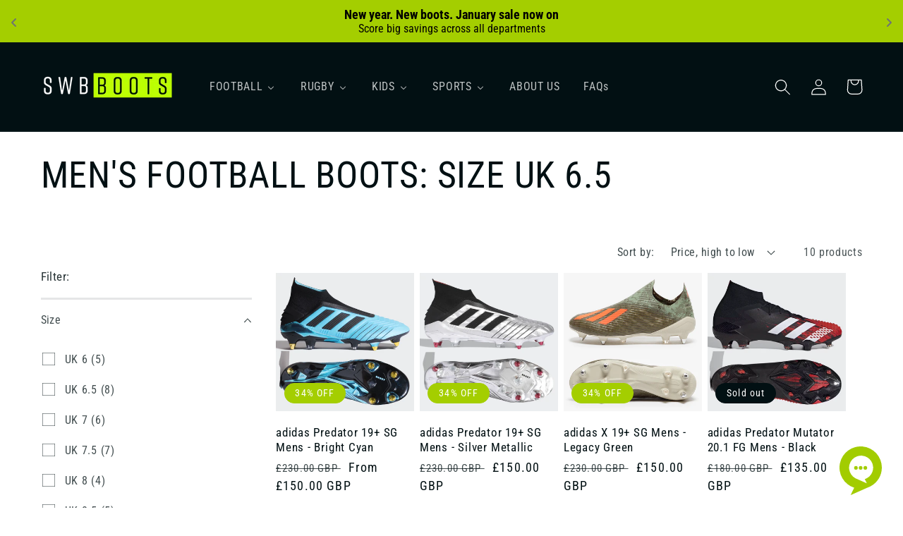

--- FILE ---
content_type: text/html; charset=utf-8
request_url: https://swbboots.co.uk/collections/size-6-5-mens-football-boots
body_size: 73883
content:
<!doctype html>
<html class="no-js" lang="en">
  <head>
    <meta charset="utf-8">
    <meta http-equiv="X-UA-Compatible" content="IE=edge">
    <meta name="viewport" content="width=device-width,initial-scale=1">
    <meta name="theme-color" content="">
    <link rel="canonical" href="https://swbboots.co.uk/collections/size-6-5-mens-football-boots">
    <link rel="preconnect" href="https://cdn.shopify.com" crossorigin><link rel="icon" type="image/png" href="//swbboots.co.uk/cdn/shop/files/favicon.png?crop=center&height=32&v=1613563864&width=32"><link rel="preconnect" href="https://fonts.shopifycdn.com" crossorigin><title>
      MEN&#39;S FOOTBALL BOOTS: SIZE UK 6.5
 &ndash; SWB Boots</title>

    <!-- Avada Boost Sales Script -->
    
      


          
          
          
          
          
          
          
          
          
          <script>
            const AVADA_ENHANCEMENTS = {};
            AVADA_ENHANCEMENTS.contentProtection = false;
            AVADA_ENHANCEMENTS.hideCheckoutButon = false;
            AVADA_ENHANCEMENTS.cartSticky = false;
            AVADA_ENHANCEMENTS.multiplePixelStatus = false;
            AVADA_ENHANCEMENTS.inactiveStatus = false;
            AVADA_ENHANCEMENTS.cartButtonAnimationStatus = false;
            AVADA_ENHANCEMENTS.whatsappStatus = false;
            AVADA_ENHANCEMENTS.messengerStatus = false;
            AVADA_ENHANCEMENTS.livechatStatus = false;
          </script>



























      <script>
        const AVADA_CDT = {};
        AVADA_CDT.products = [];
        AVADA_CDT.template = "collection";
        AVADA_CDT.collections = [];
        

        const AVADA_INVQTY = {};
        

        AVADA_CDT.cartitem = 0;
        AVADA_CDT.moneyformat = `£{{amount}}`;
        AVADA_CDT.cartTotalPrice = 0;
        

        window.AVADA_BADGES = window.AVADA_BADGES || {};
        window.AVADA_BADGES = [{"badgeEffect":"","showBadgeBorder":false,"badgePageType":"product","headerText":"Secure Checkout With","badgeBorderRadius":3,"collectionPageInlinePosition":"after","description":"Increase a sense of urgency and boost conversation rate on each product page. ","badgeStyle":"color","badgeList":["https:\/\/cdn1.avada.io\/boost-sales\/visa.svg","https:\/\/cdn1.avada.io\/boost-sales\/mastercard.svg","https:\/\/cdn1.avada.io\/boost-sales\/americanexpress.svg","https:\/\/cdn1.avada.io\/boost-sales\/discover.svg","https:\/\/cdn1.avada.io\/boost-sales\/paypal.svg","https:\/\/cdn1.avada.io\/boost-sales\/applepay.svg","https:\/\/cdn1.avada.io\/boost-sales\/googlepay.svg"],"cartInlinePosition":"after","isSetCustomWidthMobile":false,"homePageInlinePosition":"after","createdAt":"2023-12-16T14:31:28.815Z","badgeWidth":"full-width","showHeaderText":true,"showBadges":true,"customWidthSize":450,"cartPosition":"","shopDomain":"swb-boots.myshopify.com","shopId":"k21bmhfmV3CWCsAaiQr4","inlinePosition":"after","badgeBorderColor":"#e1e1e1","headingSize":16,"badgeCustomSize":70,"badgesSmartSelector":false,"headingColor":"#232323","textAlign":"avada-align-center","badgeSize":"small","priority":"0","collectionPagePosition":"","customWidthSizeInMobile":450,"name":"Product Pages","position":"","homePagePosition":"","status":true,"font":"default","removeBranding":true,"id":"8EKgH9hXquhIdVBUe6fx"},{"badgeEffect":"","showBadgeBorder":false,"badgePageType":"footer","headerText":"","badgeBorderRadius":3,"collectionPageInlinePosition":"after","description":"Win customers' trust from every pages by showing various trust badges at website's footer.","badgeStyle":"color","badgeList":["https:\/\/cdn1.avada.io\/boost-sales\/visa.svg","https:\/\/cdn1.avada.io\/boost-sales\/mastercard.svg","https:\/\/cdn1.avada.io\/boost-sales\/americanexpress.svg","https:\/\/cdn1.avada.io\/boost-sales\/discover.svg","https:\/\/cdn1.avada.io\/boost-sales\/paypal.svg","https:\/\/cdn1.avada.io\/boost-sales\/applepay.svg","https:\/\/cdn1.avada.io\/boost-sales\/googlepay.svg"],"cartInlinePosition":"after","isSetCustomWidthMobile":false,"homePageInlinePosition":"after","createdAt":"2023-12-16T14:31:28.716Z","badgeWidth":"full-width","showHeaderText":true,"showBadges":true,"customWidthSize":450,"cartPosition":"","shopDomain":"swb-boots.myshopify.com","shopId":"k21bmhfmV3CWCsAaiQr4","inlinePosition":"after","badgeBorderColor":"#e1e1e1","headingSize":16,"badgeCustomSize":40,"badgesSmartSelector":false,"headingColor":"#232323","textAlign":"avada-align-center","badgeSize":"custom","priority":"0","selectedPreset":"Payment 1","collectionPagePosition":"","customWidthSizeInMobile":450,"name":"Footer","position":"","homePagePosition":"","status":true,"font":"default","removeBranding":true,"id":"SUE7sm6rx7EcN9cHjPuM"}];

        window.AVADA_GENERAL_SETTINGS = window.AVADA_GENERAL_SETTINGS || {};
        window.AVADA_GENERAL_SETTINGS = {"badgeInlinePosition":"after","countdownProductPosition":"form[action='\/cart\/add']","badgeHomePosition":".footer__content-bottom","countdownHomePositionV2":"","countdownHomeInlinePositionV2":"","countdownCategoryInlinePosition":"after","countdownCategoryPositionV2":"","countdownProductPositionV2":"","themeDetected":"Dawn","badgeCartPosition":".cart__footer","badgeCartInlinePosition":"after","countdownCategoryPosition":".price-item","countdownHomePosition":".price-item","countdownCategoryInlinePositionV2":"","badgeCollectionPosition":".footer__content-bottom","badgeHomeInlinePosition":"after","badgeProductPosition":".product-form","badgeCollectionInlinePosition":"after","countdownInlinePosition":"after","badgeFooterInlinePosition":"replace","countdownInlinePositionV2":"","countdownHomeInlinePosition":"after","badgeFooterPosition":".list.list-payment"};

        window.AVADA_COUNDOWNS = window.AVADA_COUNDOWNS || {};
        window.AVADA_COUNDOWNS = [{},{},{"id":"JdSRsa9MrHyssFwRHDY5","categoryNumbWidth":30,"numbWidth":60,"countdownSmartSelector":false,"collectionPageInlinePosition":"after","stockTextSize":16,"daysText":"Days","countdownEndAction":"HIDE_COUNTDOWN","secondsText":"Seconds","saleCustomSeconds":"59","createdAt":"2023-12-16T14:31:28.229Z","txtDatePos":"txt_outside_box","numbHeight":60,"txtDateSize":16,"shopId":"k21bmhfmV3CWCsAaiQr4","inlinePosition":"after","headingSize":30,"categoryTxtDateSize":8,"textAlign":"text-center","displayLayout":"square-countdown","categoryNumberSize":14,"priority":"0","displayType":"ALL_PRODUCT","numbBorderColor":"#cccccc","productIds":[],"collectionPagePosition":"","name":"Product Pages","numbBorderWidth":1,"manualDisplayPlacement":"after","position":"form[action='\/cart\/add']","showCountdownTimer":true,"conditions":{"type":"ALL","conditions":[{"type":"TITLE","operation":"CONTAINS","value":""}]},"timeUnits":"unit-dhms","status":true,"manualDisplayPosition":"form[action='\/cart\/add']","stockTextBefore":"Only {{stock_qty}} left in stock. Hurry up 🔥","saleCustomMinutes":"10","categoryUseDefaultSize":true,"description":"Increase urgency and boost conversions for each product page.","saleDateType":"date-custom","numbBgColor":"#ffffff","txtDateColor":"#122234","numbColor":"#122234","minutesText":"Minutes","showInventoryCountdown":true,"numbBorderRadius":0,"shopDomain":"swb-boots.myshopify.com","countdownTextBottom":"","productExcludeIds":[],"headingColor":"#0985C5","stockType":"real_stock","linkText":"Hurry! sale ends in","saleCustomHours":"00","hoursText":"Hours","categoryTxtDatePos":"txt_outside_box","useDefaultSize":true,"stockTextColor":"#122234","categoryNumbHeight":30,"saleCustomDays":"00","removeBranding":true}];

        window.AVADA_STOCK_COUNTDOWNS = window.AVADA_STOCK_COUNTDOWNS || {};
        window.AVADA_STOCK_COUNTDOWNS = {};

        window.AVADA_COUNDOWNS_V2 = window.AVADA_COUNDOWNS_V2 || {};
        window.AVADA_COUNDOWNS_V2 = [{"id":"CTHTymaarldz9mPKU9Eb","isSpecificTimeZone":false,"classes":["Avada-CDTV2__Display--block"],"specificCollectionIds":[],"timeType":"date_sale_to","preset":"amsterdam","whenTimeReached":"hide_block","daysText":":","minutesCustom":1,"secondsCustom":1,"secondsText":"","minutesText":":","hoursCustom":1,"conditionToShow":"allProduct","startTime":"2023-12-18T15:49","shopId":"k21bmhfmV3CWCsAaiQr4","daysCustom":1,"image":"\/a32f6aab104a813450eee7361b4fdf6b.png","widgetId":"AVADA-NI11YEV3ZFW0","timeZone":"Etc\/GMT+12","bgNumberColor":"","isCanChangeBgNumberColor":true,"hoursText":":","isAdvancedSettings":false,"name":"Countdown Timer 18\/12\/23","pageShowCountdown":"product","endTime":"2023-12-20T14:00","presetType":"light","status":true,"createdAt":"2023-12-18T15:52:00.767Z","isFirstSave":false,"designSetting":[{"path":"designSetting.0","components":[],"name":"Heading","style":{"path":"designSetting.0.style","color":"#202223"},"label":"Last chance for Christmas delivery!","type":"heading"},{"path":"designSetting.1","isCanChangeBgContainer":true,"components":[{"path":"designSetting.1.components.0","components":[{"path":"designSetting.1.components.0.components.0","identification":"dayValue","unitLabel":"","classes":[""],"name":"CD Item Value","style":{"path":"designSetting.1.components.0.components.0.style","margin":"1.8rem 2rem","color":"#FFFFFF","fontWeight":600},"label":"","type":"countdownItemValue"},{"path":"designSetting.1.components.0.components.1","identification":"dayLabel","classes":[""],"name":"CD Item Label","style":{"path":"designSetting.1.components.0.components.1.style","color":"#FFFFFF","lineHeight":"150%","marginBottom":"1rem"},"type":"countdownItemLabel"}],"identification":"Day","name":"Item Container","style":{"path":"designSetting.1.components.0.style","backgroundColor":"#000000","display":"block"},"label":"Days","type":"itemContainer","value":"01"},{"path":"designSetting.1.components.1","components":[{"path":"designSetting.1.components.1.components.0","identification":"hourValue","unitLabel":"","classes":[""],"name":"CD Item Value","style":{"path":"designSetting.1.components.1.components.0.style","margin":"1.8rem 2rem","color":"#FFFFFF","fontWeight":600},"label":"","type":"countdownItemValue"},{"path":"designSetting.1.components.1.components.1","identification":"hourLabel","classes":[""],"name":"CD Item Label","style":{"padding":"0.5rem 0","path":"designSetting.1.components.1.components.1.style","color":"#FFFFFF","lineHeight":"150%","marginBottom":"1rem"},"type":"countdownItemLabel"}],"identification":"Hour","name":"Item Container","style":{"path":"designSetting.1.components.1.style","backgroundColor":"#000000","display":"block"},"label":"Hours","type":"itemContainer","value":"21"},{"path":"designSetting.1.components.2","components":[{"path":"designSetting.1.components.2.components.0","identification":"minuteValue","unitLabel":"","classes":[""],"name":"CD Item Value","style":{"path":"designSetting.1.components.2.components.0.style","margin":"1.8rem 2rem","color":"#FFFFFF","fontWeight":600},"label":"","type":"countdownItemValue"},{"path":"designSetting.1.components.2.components.1","identification":"minuteLabel","classes":[""],"name":"CD Item Label","style":{"padding":"0.5rem 0","path":"designSetting.1.components.2.components.1.style","color":"#FFFFFF","lineHeight":"150%","marginBottom":"1rem"},"type":"countdownItemLabel"}],"identification":"Minute","name":"Item Container","style":{"path":"designSetting.1.components.2.style","backgroundColor":"#000000","display":"block"},"label":"Minutes","type":"itemContainer","value":"59"},{"path":"designSetting.1.components.3","components":[{"path":"designSetting.1.components.3.components.0","identification":"secondValue","unitLabel":"","classes":[""],"name":"CD Item Value","style":{"path":"designSetting.1.components.3.components.0.style","margin":"1.8rem 2rem","color":"#FFFFFF","fontWeight":600},"label":"","type":"countdownItemValue"},{"path":"designSetting.1.components.3.components.1","identification":"secondLabel","classes":[""],"name":"CD Item Label","style":{"padding":"0.5rem 0","path":"designSetting.1.components.3.components.1.style","color":"#FFFFFF","lineHeight":"150%","marginBottom":"1rem"},"type":"countdownItemLabel"}],"identification":"Second","name":"Item Container","style":{"path":"designSetting.1.components.3.style","backgroundColor":"#000000","display":"block"},"label":"Seconds","type":"itemContainer","value":"35"}],"name":"Countdown","style":{"padding":"2rem 1rem","path":"designSetting.1.style"},"label":"","type":"countdown","isCanChangeBgNumberColor":false}],"size":"large","updatedAt":"2023-12-18T16:03:46.016Z"}];

        window.AVADA_BADGES_V2 = window.AVADA_BADGES_V2 || {};
        window.AVADA_BADGES_V2 = [];

        window.AVADA_INACTIVE_TAB = window.AVADA_INACTIVE_TAB || {};
        window.AVADA_INACTIVE_TAB = null;

        window.AVADA_LIVECHAT = window.AVADA_LIVECHAT || {};
        window.AVADA_LIVECHAT = null;

        window.AVADA_STICKY_ATC = window.AVADA_STICKY_ATC || {};
        window.AVADA_STICKY_ATC = null;

        window.AVADA_ATC_ANIMATION = window.AVADA_ATC_ANIMATION || {};
        window.AVADA_ATC_ANIMATION = null;

        window.AVADA_SP = window.AVADA_SP || {};
        window.AVADA_SP = {"shop":"k21bmhfmV3CWCsAaiQr4","configuration":{"position":"bottom-left","hide_time_ago":false,"smart_hide":false,"smart_hide_time":3,"smart_hide_unit":"days","truncate_product_name":true,"display_duration":5,"first_delay":10,"pops_interval":10,"max_pops_display":20,"show_mobile":true,"mobile_position":"bottom","animation":"fadeInUp","out_animation":"fadeOutDown","with_sound":false,"display_order":"order","only_product_viewing":false,"notice_continuously":false,"custom_css":"","replay":true,"included_urls":"","excluded_urls":"","excluded_product_type":"","countries_all":true,"countries":[],"allow_show":"all","hide_close":true,"close_time":1,"close_time_unit":"days","support_rtl":false},"notifications":{"Ddk3iKOySk3qoXETa3Gg":{"settings":{"heading_text":"{{first_name}} in {{city}}, {{country}}","heading_font_weight":500,"heading_font_size":12,"content_text":"Purchased {{product_name}}","content_font_weight":800,"content_font_size":13,"background_image":"","background_color":"#FFF","heading_color":"#111","text_color":"#142A47","time_color":"#234342","with_border":false,"border_color":"#333333","border_width":1,"border_radius":20,"image_border_radius":20,"heading_decoration":null,"hover_product_decoration":null,"hover_product_color":"#122234","with_box_shadow":true,"font":"Raleway","language_code":"en","with_static_map":false,"use_dynamic_names":false,"dynamic_names":"","use_flag":false,"popup_custom_link":"","popup_custom_image":"","display_type":"popup","use_counter":false,"counter_color":"#0b4697","counter_unit_color":"#0b4697","counter_unit_plural":"views","counter_unit_single":"view","truncate_product_name":false,"allow_show":"all","included_urls":"","excluded_urls":""},"type":"order","items":[],"source":"shopify\/order"}},"removeBranding":true};

        window.AVADA_SP_V2 = window.AVADA_SP_V2 || {};
        window.AVADA_SP_V2 = [];

        window.AVADA_SETTING_SP_V2 = window.AVADA_SETTING_SP_V2 || {};
        window.AVADA_SETTING_SP_V2 = {"show_mobile":true,"countries_all":true,"display_order":"order","hide_time_ago":false,"max_pops_display":30,"first_delay":4,"custom_css":"","notice_continuously":false,"orderItems":[{"date":"2023-12-16T09:56:29.000Z","country":"United Kingdom","city":"Lechlade","shipping_first_name":"Sue-Anne","product_image":"https:\/\/cdn.shopify.com\/s\/files\/1\/0511\/6323\/4485\/files\/thumb_11d1d2ca-3c07-4198-900f-b349871a9c0b.png?v=1688039209","shipping_city":"Lechlade","type":"order","product_name":"adidas X Speedflow.1 FG Mens - White","product_id":7465899950261,"product_handle":"adidas-x-speedflow-1-fg-mens-white-1","first_name":"Sue-Anne","shipping_country":"United Kingdom","product_link":"https:\/\/swb-boots.myshopify.com\/products\/adidas-x-speedflow-1-fg-mens-white-1"},{"date":"2023-12-15T23:28:05.000Z","country":"United Kingdom","city":"Newry","shipping_first_name":"Daithi","product_image":"https:\/\/cdn.shopify.com\/s\/files\/1\/0511\/6323\/4485\/files\/thumb_11788af2-7640-4f85-9b07-5ca01b8a1b81.png?v=1690387021","shipping_city":"Newry","type":"order","product_name":"adidas Copa Sense.1 FG Mens - White","product_id":7478532702389,"product_handle":"adidas-copa-sense-1-fg-mens-white","first_name":"Daithi","shipping_country":"United Kingdom","product_link":"https:\/\/swb-boots.myshopify.com\/products\/adidas-copa-sense-1-fg-mens-white"},{"date":"2023-12-15T22:21:59.000Z","country":"Ireland","city":"Golden","shipping_first_name":"Jamie","product_image":"https:\/\/cdn.shopify.com\/s\/files\/1\/0511\/6323\/4485\/products\/thumb_34d79e96-5e38-4c9c-8ea0-60ef777aeae5.png?v=1682351633","shipping_city":"Golden","type":"order","product_name":"adidas Malice SG Mens - Legend Ink","product_id":7096307548341,"product_handle":"adidas-malice-sg-mens-rugby-boots-size-6-7-8-9-10-12-legend-ink-fu8216","first_name":"Jamie","shipping_country":"Ireland","product_link":"https:\/\/swb-boots.myshopify.com\/products\/adidas-malice-sg-mens-rugby-boots-size-6-7-8-9-10-12-legend-ink-fu8216"},{"date":"2023-12-15T20:42:29.000Z","country":"United Kingdom","city":"Porthcawl","shipping_first_name":"Adam","product_image":"https:\/\/cdn.shopify.com\/s\/files\/1\/0511\/6323\/4485\/products\/57_cb2422e4-d284-4f8e-993d-78c19b9b57d1.png?v=1677862827","shipping_city":"Porthcawl","type":"order","product_name":"adidas X Speedflow.2 FG Mens - Sky Rush","product_id":7419586347189,"product_handle":"adidas-x-speedflow-2-fg-mens-football-boots-blue-pink-size-5-5-6-7-7-5-8-8-5-11","first_name":"Adam","shipping_country":"United Kingdom","product_link":"https:\/\/swb-boots.myshopify.com\/products\/adidas-x-speedflow-2-fg-mens-football-boots-blue-pink-size-5-5-6-7-7-5-8-8-5-11"},{"date":"2023-12-15T20:42:29.000Z","country":"United Kingdom","city":"Porthcawl","shipping_first_name":"Adam","product_image":"https:\/\/cdn.shopify.com\/s\/files\/1\/0511\/6323\/4485\/products\/57_cb2422e4-d284-4f8e-993d-78c19b9b57d1.png?v=1677862827","shipping_city":"Porthcawl","type":"order","product_name":"adidas X Speedflow.2 FG Mens - Sky Rush","product_id":7419586347189,"product_handle":"adidas-x-speedflow-2-fg-mens-football-boots-blue-pink-size-5-5-6-7-7-5-8-8-5-11","first_name":"Adam","shipping_country":"United Kingdom","product_link":"https:\/\/swb-boots.myshopify.com\/products\/adidas-x-speedflow-2-fg-mens-football-boots-blue-pink-size-5-5-6-7-7-5-8-8-5-11"},{"date":"2023-12-15T11:59:25.000Z","country":"United Kingdom","city":"Washington ","shipping_first_name":"Stephen","product_image":"https:\/\/cdn.shopify.com\/s\/files\/1\/0511\/6323\/4485\/products\/thumb_d2e2701f-d94c-4944-b105-cdd8ec02a35f.png?v=1682088748","shipping_city":"High Usworth","type":"order","product_name":"adidas X Speedflow.1 FG Mens - Red","product_id":7441226105013,"product_handle":"adidas-x-speedflow-1-fg-mens-red","first_name":"Stephen ","shipping_country":"United Kingdom","product_link":"https:\/\/swb-boots.myshopify.com\/products\/adidas-x-speedflow-1-fg-mens-red"},{"date":"2023-12-14T18:41:21.000Z","country":"United Kingdom","city":"Donaghcloney","shipping_first_name":"Darryl","product_image":"https:\/\/cdn.shopify.com\/s\/files\/1\/0511\/6323\/4485\/products\/mix.jpg?v=1666022332","shipping_city":"Donaghcloney","type":"order","product_name":"adidas TPU FG Studs - Red \/ Yellow \/ Clear","product_id":7347725435061,"product_handle":"adidas-tpu-fg-studs-red-yellow-clear","first_name":"Darryl","shipping_country":"United Kingdom","product_link":"https:\/\/swb-boots.myshopify.com\/products\/adidas-tpu-fg-studs-red-yellow-clear"},{"date":"2023-12-14T17:53:00.000Z","country":"United Kingdom","city":"Edenbridge","shipping_first_name":"Lewis","product_image":"https:\/\/cdn.shopify.com\/s\/files\/1\/0511\/6323\/4485\/products\/57_978e5387-6f44-429a-a6f7-85255a34b5b6.png?v=1665068979","shipping_city":"Edenbridge","type":"order","product_name":"adidas Ace 17.1 FG Mens Football Boots - Energy Aqua","product_id":7342711767221,"product_handle":"adidas-ace-17-1-fg-mens-football-boots-blue-size-11-5-11-firm-ground-primeknit","first_name":"Lewis","shipping_country":"United Kingdom","product_link":"https:\/\/swb-boots.myshopify.com\/products\/adidas-ace-17-1-fg-mens-football-boots-blue-size-11-5-11-firm-ground-primeknit"},{"date":"2023-12-14T17:36:40.000Z","country":"United Kingdom","city":"York","shipping_first_name":"Estelle","product_image":"https:\/\/cdn.shopify.com\/s\/files\/1\/0511\/6323\/4485\/files\/thumb_e7be9db3-3b31-4a3e-8728-e6cc90b540d3.png?v=1697556783","shipping_city":"York","type":"order","product_name":"adidas Predator Malice SG Mens - Silver Metallic","product_id":7515639939253,"product_handle":"adidas-predator-malice-sg-mens-silver-metallic","first_name":"Estelle ","shipping_country":"United Kingdom","product_link":"https:\/\/swb-boots.myshopify.com\/products\/adidas-predator-malice-sg-mens-silver-metallic"},{"date":"2023-12-13T22:57:40.000Z","country":"Ireland","city":"Clonmel","shipping_first_name":"Sinead","product_image":"https:\/\/cdn.shopify.com\/s\/files\/1\/0511\/6323\/4485\/files\/thumb_69b0349c-2902-44be-baee-f79e9fb1951c.png?v=1696515008","shipping_city":"Clonmel","type":"order","product_name":"adidas Adizero RS7 SG Mens - Silver Metallic","product_id":7507599491253,"product_handle":"adidas-adizero-rs7-sg-mens-silver-metallic","first_name":"Sinead","shipping_country":"Ireland","product_link":"https:\/\/swb-boots.myshopify.com\/products\/adidas-adizero-rs7-sg-mens-silver-metallic"},{"date":"2023-12-13T22:33:32.000Z","country":"United Kingdom","city":"Londonderry","shipping_first_name":"Jane","product_image":"https:\/\/cdn.shopify.com\/s\/files\/1\/0511\/6323\/4485\/products\/thumb_34d79e96-5e38-4c9c-8ea0-60ef777aeae5.png?v=1682351633","shipping_city":"Londonderry","type":"order","product_name":"adidas Malice SG Mens - Legend Ink","product_id":7096307548341,"product_handle":"adidas-malice-sg-mens-rugby-boots-size-6-7-8-9-10-12-legend-ink-fu8216","first_name":"Jane","shipping_country":"United Kingdom","product_link":"https:\/\/swb-boots.myshopify.com\/products\/adidas-malice-sg-mens-rugby-boots-size-6-7-8-9-10-12-legend-ink-fu8216"},{"date":"2023-12-12T17:28:35.000Z","country":"United Kingdom","city":"Greenhithe","shipping_first_name":"Nicola","product_image":"https:\/\/cdn.shopify.com\/s\/files\/1\/0511\/6323\/4485\/products\/mix.jpg?v=1666022332","shipping_city":"Greenhithe","type":"order","product_name":"adidas TPU FG Studs - Red \/ Yellow \/ Clear","product_id":7347725435061,"product_handle":"adidas-tpu-fg-studs-red-yellow-clear","first_name":"Nicola","shipping_country":"United Kingdom","product_link":"https:\/\/swb-boots.myshopify.com\/products\/adidas-tpu-fg-studs-red-yellow-clear"},{"date":"2023-12-12T10:36:15.000Z","country":"United Kingdom","city":"Letchworth ","shipping_first_name":"Marcus","product_image":"https:\/\/cdn.shopify.com\/s\/files\/1\/0511\/6323\/4485\/files\/thumb_06e51906-626c-4ee5-8f40-f3bcbd9bc900.png?v=1694621216","shipping_city":"Letchworth Garden City","type":"order","product_name":"adidas Copa Sense.1 FG Mens - Core Black","product_id":7498279387317,"product_handle":"adidas-copa-sense-1-fg-mens-core-black-1","first_name":"Marcus","shipping_country":"United Kingdom","product_link":"https:\/\/swb-boots.myshopify.com\/products\/adidas-copa-sense-1-fg-mens-core-black-1"},{"date":"2023-12-12T08:43:05.000Z","country":"United Kingdom","city":"Streatley","shipping_first_name":"Victoria","product_image":"https:\/\/cdn.shopify.com\/s\/files\/1\/0511\/6323\/4485\/products\/thumb_34d79e96-5e38-4c9c-8ea0-60ef777aeae5.png?v=1682351633","shipping_city":"Streatley","type":"order","product_name":"adidas Malice SG Mens - Legend Ink","product_id":7096307548341,"product_handle":"adidas-malice-sg-mens-rugby-boots-size-6-7-8-9-10-12-legend-ink-fu8216","first_name":"Victoria","shipping_country":"United Kingdom","product_link":"https:\/\/swb-boots.myshopify.com\/products\/adidas-malice-sg-mens-rugby-boots-size-6-7-8-9-10-12-legend-ink-fu8216"},{"date":"2023-12-11T17:42:07.000Z","country":"United Kingdom","city":"Wolverhampton","shipping_first_name":"Timothy","product_image":"https:\/\/cdn.shopify.com\/s\/files\/1\/0511\/6323\/4485\/products\/57_37ee774f-0184-409e-9742-c14265c82438.png?v=1679417146","shipping_city":"Wolverhampton","type":"order","product_name":"adidas Predator Edge .1 Low FG Mens - Off White","product_id":7426560655541,"product_handle":"adidas-predator-edge-1-low-fg-mens-football-boots-off-white-size-8-5-l","first_name":"Timothy ","shipping_country":"United Kingdom","product_link":"https:\/\/swb-boots.myshopify.com\/products\/adidas-predator-edge-1-low-fg-mens-football-boots-off-white-size-8-5-l"},{"date":"2023-12-11T16:30:17.000Z","country":"United Kingdom","city":"Market Harborough","shipping_first_name":"Cecilia","product_image":"https:\/\/cdn.shopify.com\/s\/files\/1\/0511\/6323\/4485\/products\/57_a9d831c5-60a9-4c53-bdb1-db46b3404a48.jpg?v=1643303550","shipping_city":"Market Harborough","type":"order","product_name":"adidas Predator Malice Control SG Mens - Core Black","product_id":7147872026805,"product_handle":"adidas-predator-malice-control-sg-mens-rugby-boots-black-green-size-6-7","first_name":"Cecilia","shipping_country":"United Kingdom","product_link":"https:\/\/swb-boots.myshopify.com\/products\/adidas-predator-malice-control-sg-mens-rugby-boots-black-green-size-6-7"},{"date":"2023-12-10T14:53:34.000Z","country":"United Kingdom","city":"Weybridge","shipping_first_name":"Sonya","product_image":"https:\/\/cdn.shopify.com\/s\/files\/1\/0511\/6323\/4485\/files\/thumb_e7be9db3-3b31-4a3e-8728-e6cc90b540d3.png?v=1697556783","shipping_city":"Weybridge","type":"order","product_name":"adidas Predator Malice SG Mens - Silver Metallic","product_id":7515639939253,"product_handle":"adidas-predator-malice-sg-mens-silver-metallic","first_name":"Sonya","shipping_country":"United Kingdom","product_link":"https:\/\/swb-boots.myshopify.com\/products\/adidas-predator-malice-sg-mens-silver-metallic"},{"date":"2023-12-10T14:52:46.000Z","country":"United Kingdom","city":"Brighton","shipping_first_name":"Andrew","product_image":"https:\/\/cdn.shopify.com\/s\/files\/1\/0511\/6323\/4485\/products\/thumb_718d4432-3217-42da-9386-a8e036ecf472.png?v=1679052546","shipping_city":"Brighton","type":"order","product_name":"adidas X Speedflow.1 SG Mens - Core Black","product_id":7425155956917,"product_handle":"adidas-x-speedflow-1-sg-mens-core-black","first_name":"Andrew","shipping_country":"United Kingdom","product_link":"https:\/\/swb-boots.myshopify.com\/products\/adidas-x-speedflow-1-sg-mens-core-black"},{"date":"2023-12-10T14:47:39.000Z","country":"Ireland","city":"Shanagolden","shipping_first_name":"Amy","product_image":"https:\/\/cdn.shopify.com\/s\/files\/1\/0511\/6323\/4485\/files\/thumb_e7be9db3-3b31-4a3e-8728-e6cc90b540d3.png?v=1697556783","shipping_city":"Limerick","type":"order","product_name":"adidas Predator Malice SG Mens - Silver Metallic","product_id":7515639939253,"product_handle":"adidas-predator-malice-sg-mens-silver-metallic","first_name":"Amy","shipping_country":"Ireland","product_link":"https:\/\/swb-boots.myshopify.com\/products\/adidas-predator-malice-sg-mens-silver-metallic"},{"date":"2023-12-10T09:08:37.000Z","country":"United Kingdom","city":"Birmingham","shipping_first_name":"Carl","product_image":"https:\/\/cdn.shopify.com\/s\/files\/1\/0511\/6323\/4485\/products\/mix.jpg?v=1666022332","shipping_city":"Birmingham","type":"order","product_name":"adidas TPU FG Studs - Red \/ Yellow \/ Clear","product_id":7347725435061,"product_handle":"adidas-tpu-fg-studs-red-yellow-clear","first_name":"Carl","shipping_country":"United Kingdom","product_link":"https:\/\/swb-boots.myshopify.com\/products\/adidas-tpu-fg-studs-red-yellow-clear"},{"date":"2023-12-09T15:36:08.000Z","country":"United Kingdom","city":"Magherafelt","shipping_first_name":"Brona","product_image":"https:\/\/cdn.shopify.com\/s\/files\/1\/0511\/6323\/4485\/products\/thumb_c39e0456-453f-4e04-8e6b-68a1a12f7b48.png?v=1680792017","shipping_city":"Magherafelt","type":"order","product_name":"adidas X 19+ FG Mens - Core Black","product_id":7433913467061,"product_handle":"adidas-x-19-fg-mens-core-black-2","first_name":"Brona","shipping_country":"United Kingdom","product_link":"https:\/\/swb-boots.myshopify.com\/products\/adidas-x-19-fg-mens-core-black-2"},{"date":"2023-12-09T09:23:31.000Z","country":"United Kingdom","city":"Shirland ","shipping_first_name":"Richard","product_image":"https:\/\/cdn.shopify.com\/s\/files\/1\/0511\/6323\/4485\/files\/thumb_806fe273-695e-4fde-82ae-ab0d73312f25.png?v=1694016197","shipping_city":"Shirland ","type":"order","product_name":"adidas Predator Edge.1 Low FG Mens - White","product_id":7496001978549,"product_handle":"adidas-predator-edge-1-low-fg-mens-white","first_name":"Richard ","shipping_country":"United Kingdom","product_link":"https:\/\/swb-boots.myshopify.com\/products\/adidas-predator-edge-1-low-fg-mens-white"},{"date":"2023-12-08T23:11:51.000Z","country":"United Kingdom","city":"Durham","shipping_first_name":"Bailey","product_image":"https:\/\/cdn.shopify.com\/s\/files\/1\/0511\/6323\/4485\/files\/thumb_4e869929-b772-4b34-ac23-5cbfe4ba9281.png?v=1684235840","shipping_city":"Durham","type":"order","product_name":"adidas X 19.1 FG Mens - Shock Pink","product_id":7449375834293,"product_handle":"adidas-x-19-1-fg-mens-shock-pink","first_name":"Bailey","shipping_country":"United Kingdom","product_link":"https:\/\/swb-boots.myshopify.com\/products\/adidas-x-19-1-fg-mens-shock-pink"},{"date":"2023-12-08T14:29:04.000Z","country":"United Kingdom","city":"Enniskillen","shipping_first_name":"Barry","product_image":"https:\/\/cdn.shopify.com\/s\/files\/1\/0511\/6323\/4485\/products\/57_765fa026-6749-4704-a3a0-6f9104fa6cbd.png?v=1679001158","shipping_city":"Enniskillen","type":"order","product_name":"adidas Ace 17.1 SG Leather Mens - White*","product_id":7425001980085,"product_handle":"adidas-ace-17-1-sg-leather-football-boots-mens-white-s77053-size-7-5-rrp-170","first_name":"Barry","shipping_country":"United Kingdom","product_link":"https:\/\/swb-boots.myshopify.com\/products\/adidas-ace-17-1-sg-leather-football-boots-mens-white-s77053-size-7-5-rrp-170"},{"date":"2023-12-07T21:03:57.000Z","country":"United Kingdom","city":"Bearsden","shipping_first_name":"Paul","product_image":"https:\/\/cdn.shopify.com\/s\/files\/1\/0511\/6323\/4485\/files\/thumb_e7be9db3-3b31-4a3e-8728-e6cc90b540d3.png?v=1697556783","shipping_city":"Bearsden","type":"order","product_name":"adidas Predator Malice SG Mens - Silver Metallic","product_id":7515639939253,"product_handle":"adidas-predator-malice-sg-mens-silver-metallic","first_name":"Paul","shipping_country":"United Kingdom","product_link":"https:\/\/swb-boots.myshopify.com\/products\/adidas-predator-malice-sg-mens-silver-metallic"},{"date":"2023-12-07T16:53:52.000Z","country":"United Kingdom","city":"Falkirk","shipping_first_name":"Robert","product_image":"https:\/\/cdn.shopify.com\/s\/files\/1\/0511\/6323\/4485\/files\/57_fb134582-18f1-4b2c-883a-4b67b862d076.jpg?v=1687166901","shipping_city":"Falkirk","type":"order","product_name":"ASICS Tiger Gel Lyte V Mens Trainers White Black Multicolour SIZES 1191A227-100","product_id":7461825839285,"product_handle":"asics-tiger-gel-lyte-v-mens-trainers-white-black-multicolour-sizes-1191a227-100","first_name":"Mr","shipping_country":"United Kingdom","product_link":"https:\/\/swb-boots.myshopify.com\/products\/asics-tiger-gel-lyte-v-mens-trainers-white-black-multicolour-sizes-1191a227-100"},{"date":"2023-12-07T14:21:36.000Z","country":"United Kingdom","city":"Halesowen","shipping_first_name":"Aman","product_image":"https:\/\/cdn.shopify.com\/s\/files\/1\/0511\/6323\/4485\/products\/57_aa062702-0e80-4989-b06c-e4624dd67082.png?v=1660924293","shipping_city":"Halesowen","type":"order","product_name":"adidas Ace 16.2 FG Mens - Solar Yellow*","product_id":7310645756085,"product_handle":"adidas-ace-16-2-fg-mens-football-boots-black-size-8-5-9-9-5-10-5-firm-ground","first_name":"Aman","shipping_country":"United Kingdom","product_link":"https:\/\/swb-boots.myshopify.com\/products\/adidas-ace-16-2-fg-mens-football-boots-black-size-8-5-9-9-5-10-5-firm-ground"},{"date":"2023-12-07T10:04:24.000Z","country":"United Kingdom","city":"Bristol","shipping_first_name":"Susie","product_image":"https:\/\/cdn.shopify.com\/s\/files\/1\/0511\/6323\/4485\/files\/thumb_69b0349c-2902-44be-baee-f79e9fb1951c.png?v=1696515008","shipping_city":"Bristol","type":"order","product_name":"adidas Adizero RS7 SG Mens - Silver Metallic","product_id":7507599491253,"product_handle":"adidas-adizero-rs7-sg-mens-silver-metallic","first_name":"Susie","shipping_country":"United Kingdom","product_link":"https:\/\/swb-boots.myshopify.com\/products\/adidas-adizero-rs7-sg-mens-silver-metallic"},{"date":"2023-12-06T23:18:08.000Z","country":"Iceland","city":"Reykjavík","shipping_first_name":"Benedikt Daríus","product_image":"https:\/\/cdn.shopify.com\/s\/files\/1\/0511\/6323\/4485\/products\/thumbfinal_03257228-82ef-45a3-9c2f-4d24cb087516.jpg?v=1681473423","shipping_city":"Reykjavík","type":"order","product_name":"adidas X 16+ Purechaos FG Mens - Mercury Silver","product_id":7438107115701,"product_handle":"adidas-x-16-purechaos-fg-mens-mercury-silver","first_name":"Benedikt Daríus","shipping_country":"Iceland","product_link":"https:\/\/swb-boots.myshopify.com\/products\/adidas-x-16-purechaos-fg-mens-mercury-silver"},{"date":"2023-12-06T12:14:39.000Z","country":"United Kingdom","city":"Thatcham","shipping_first_name":"Ollie","product_image":"https:\/\/cdn.shopify.com\/s\/files\/1\/0511\/6323\/4485\/products\/thumb_76ddab58-b3f7-49e0-835a-ff3b0a805aa0.png?v=1678207501","shipping_city":"Thatcham","type":"order","product_name":"adidas Predator Freak .1 SG Mens - Red","product_id":7420890874037,"product_handle":"adidas-predator-freak-1-sg-mens-red","first_name":"Ollie","shipping_country":"United Kingdom","product_link":"https:\/\/swb-boots.myshopify.com\/products\/adidas-predator-freak-1-sg-mens-red"}],"hide_close":true,"createdAt":"2023-12-16T14:31:28.434Z","excluded_product_type":"","display_duration":4,"support_rtl":false,"only_product_viewing":false,"shopId":"k21bmhfmV3CWCsAaiQr4","close_time_unit":"days","out_animation":"fadeOutDown","included_urls":"","pops_interval":4,"countries":[],"replay":true,"close_time":1,"smart_hide_unit":"hours","mobile_position":"bottom","smart_hide":false,"animation":"fadeInUp","smart_hide_time":4,"truncate_product_name":true,"excluded_urls":"","allow_show":"all","position":"bottom-left","with_sound":false,"font":"Raleway","id":"XJv2EdYA3Zs1io5GWRAE"};

        window.AVADA_BS_EMBED = window.AVADA_BS_EMBED || {};
        window.AVADA_BS_EMBED.isSupportThemeOS = true
        window.AVADA_BS_EMBED.dupTrustBadge = false

        window.AVADA_BS_VERSION = window.AVADA_BS_VERSION || {};
        window.AVADA_BS_VERSION = { BSVersion : 'AVADA-BS-1.0.3'}

        window.AVADA_BS_FSB = window.AVADA_BS_FSB || {};
        window.AVADA_BS_FSB = {
          bars: [],
          cart: 0,
          compatible: {
            langify: ''
          }
        };

        window.AVADA_BADGE_CART_DRAWER = window.AVADA_BADGE_CART_DRAWER || {};
        window.AVADA_BADGE_CART_DRAWER = {id : 'null'};
      </script>
    <!-- /Avada Boost Sales Script -->

    

    

<meta property="og:site_name" content="SWB Boots">
<meta property="og:url" content="https://swbboots.co.uk/collections/size-6-5-mens-football-boots">
<meta property="og:title" content="MEN&#39;S FOOTBALL BOOTS: SIZE UK 6.5">
<meta property="og:type" content="website">
<meta property="og:description" content="SWB Boots is a trusted UK based online sportswear store, specialising in discounted football boots and rugby boots that are no longer stocked in mainstream retailers or have been discontinued. We also stock a wide range of sports footwear including running shoes, hiking shoes, golf shoes &amp; casual trainers."><meta property="og:image" content="http://swbboots.co.uk/cdn/shop/files/SEO.png?v=1743605411">
  <meta property="og:image:secure_url" content="https://swbboots.co.uk/cdn/shop/files/SEO.png?v=1743605411">
  <meta property="og:image:width" content="948">
  <meta property="og:image:height" content="496"><meta name="twitter:card" content="summary_large_image">
<meta name="twitter:title" content="MEN&#39;S FOOTBALL BOOTS: SIZE UK 6.5">
<meta name="twitter:description" content="SWB Boots is a trusted UK based online sportswear store, specialising in discounted football boots and rugby boots that are no longer stocked in mainstream retailers or have been discontinued. We also stock a wide range of sports footwear including running shoes, hiking shoes, golf shoes &amp; casual trainers.">


    <script src="//swbboots.co.uk/cdn/shop/t/5/assets/global.js?v=24850326154503943211653130242" defer="defer"></script>
    <script>window.performance && window.performance.mark && window.performance.mark('shopify.content_for_header.start');</script><meta name="google-site-verification" content="zwS2LQC-aduqtaBwb-RXyNwsdD8B0LhJt9OL7uD4Ygc">
<meta id="shopify-digital-wallet" name="shopify-digital-wallet" content="/51163234485/digital_wallets/dialog">
<meta name="shopify-checkout-api-token" content="0f2c0c93c66c29b76a40318eab77b91c">
<meta id="in-context-paypal-metadata" data-shop-id="51163234485" data-venmo-supported="false" data-environment="production" data-locale="en_US" data-paypal-v4="true" data-currency="GBP">
<link rel="alternate" type="application/atom+xml" title="Feed" href="/collections/size-6-5-mens-football-boots.atom" />
<link rel="alternate" type="application/json+oembed" href="https://swbboots.co.uk/collections/size-6-5-mens-football-boots.oembed">
<script async="async" src="/checkouts/internal/preloads.js?locale=en-GB"></script>
<link rel="preconnect" href="https://shop.app" crossorigin="anonymous">
<script async="async" src="https://shop.app/checkouts/internal/preloads.js?locale=en-GB&shop_id=51163234485" crossorigin="anonymous"></script>
<script id="apple-pay-shop-capabilities" type="application/json">{"shopId":51163234485,"countryCode":"GB","currencyCode":"GBP","merchantCapabilities":["supports3DS"],"merchantId":"gid:\/\/shopify\/Shop\/51163234485","merchantName":"SWB Boots","requiredBillingContactFields":["postalAddress","email","phone"],"requiredShippingContactFields":["postalAddress","email","phone"],"shippingType":"shipping","supportedNetworks":["visa","maestro","masterCard","amex","discover","elo"],"total":{"type":"pending","label":"SWB Boots","amount":"1.00"},"shopifyPaymentsEnabled":true,"supportsSubscriptions":true}</script>
<script id="shopify-features" type="application/json">{"accessToken":"0f2c0c93c66c29b76a40318eab77b91c","betas":["rich-media-storefront-analytics"],"domain":"swbboots.co.uk","predictiveSearch":true,"shopId":51163234485,"locale":"en"}</script>
<script>var Shopify = Shopify || {};
Shopify.shop = "swb-boots.myshopify.com";
Shopify.locale = "en";
Shopify.currency = {"active":"GBP","rate":"1.0"};
Shopify.country = "GB";
Shopify.theme = {"name":"Dawn","id":129815085237,"schema_name":"Dawn","schema_version":"5.0.0","theme_store_id":887,"role":"main"};
Shopify.theme.handle = "null";
Shopify.theme.style = {"id":null,"handle":null};
Shopify.cdnHost = "swbboots.co.uk/cdn";
Shopify.routes = Shopify.routes || {};
Shopify.routes.root = "/";</script>
<script type="module">!function(o){(o.Shopify=o.Shopify||{}).modules=!0}(window);</script>
<script>!function(o){function n(){var o=[];function n(){o.push(Array.prototype.slice.apply(arguments))}return n.q=o,n}var t=o.Shopify=o.Shopify||{};t.loadFeatures=n(),t.autoloadFeatures=n()}(window);</script>
<script>
  window.ShopifyPay = window.ShopifyPay || {};
  window.ShopifyPay.apiHost = "shop.app\/pay";
  window.ShopifyPay.redirectState = null;
</script>
<script id="shop-js-analytics" type="application/json">{"pageType":"collection"}</script>
<script defer="defer" async type="module" src="//swbboots.co.uk/cdn/shopifycloud/shop-js/modules/v2/client.init-shop-cart-sync_WVOgQShq.en.esm.js"></script>
<script defer="defer" async type="module" src="//swbboots.co.uk/cdn/shopifycloud/shop-js/modules/v2/chunk.common_C_13GLB1.esm.js"></script>
<script defer="defer" async type="module" src="//swbboots.co.uk/cdn/shopifycloud/shop-js/modules/v2/chunk.modal_CLfMGd0m.esm.js"></script>
<script type="module">
  await import("//swbboots.co.uk/cdn/shopifycloud/shop-js/modules/v2/client.init-shop-cart-sync_WVOgQShq.en.esm.js");
await import("//swbboots.co.uk/cdn/shopifycloud/shop-js/modules/v2/chunk.common_C_13GLB1.esm.js");
await import("//swbboots.co.uk/cdn/shopifycloud/shop-js/modules/v2/chunk.modal_CLfMGd0m.esm.js");

  window.Shopify.SignInWithShop?.initShopCartSync?.({"fedCMEnabled":true,"windoidEnabled":true});

</script>
<script>
  window.Shopify = window.Shopify || {};
  if (!window.Shopify.featureAssets) window.Shopify.featureAssets = {};
  window.Shopify.featureAssets['shop-js'] = {"shop-cart-sync":["modules/v2/client.shop-cart-sync_DuR37GeY.en.esm.js","modules/v2/chunk.common_C_13GLB1.esm.js","modules/v2/chunk.modal_CLfMGd0m.esm.js"],"init-fed-cm":["modules/v2/client.init-fed-cm_BucUoe6W.en.esm.js","modules/v2/chunk.common_C_13GLB1.esm.js","modules/v2/chunk.modal_CLfMGd0m.esm.js"],"shop-toast-manager":["modules/v2/client.shop-toast-manager_B0JfrpKj.en.esm.js","modules/v2/chunk.common_C_13GLB1.esm.js","modules/v2/chunk.modal_CLfMGd0m.esm.js"],"init-shop-cart-sync":["modules/v2/client.init-shop-cart-sync_WVOgQShq.en.esm.js","modules/v2/chunk.common_C_13GLB1.esm.js","modules/v2/chunk.modal_CLfMGd0m.esm.js"],"shop-button":["modules/v2/client.shop-button_B_U3bv27.en.esm.js","modules/v2/chunk.common_C_13GLB1.esm.js","modules/v2/chunk.modal_CLfMGd0m.esm.js"],"init-windoid":["modules/v2/client.init-windoid_DuP9q_di.en.esm.js","modules/v2/chunk.common_C_13GLB1.esm.js","modules/v2/chunk.modal_CLfMGd0m.esm.js"],"shop-cash-offers":["modules/v2/client.shop-cash-offers_BmULhtno.en.esm.js","modules/v2/chunk.common_C_13GLB1.esm.js","modules/v2/chunk.modal_CLfMGd0m.esm.js"],"pay-button":["modules/v2/client.pay-button_CrPSEbOK.en.esm.js","modules/v2/chunk.common_C_13GLB1.esm.js","modules/v2/chunk.modal_CLfMGd0m.esm.js"],"init-customer-accounts":["modules/v2/client.init-customer-accounts_jNk9cPYQ.en.esm.js","modules/v2/client.shop-login-button_DJ5ldayH.en.esm.js","modules/v2/chunk.common_C_13GLB1.esm.js","modules/v2/chunk.modal_CLfMGd0m.esm.js"],"avatar":["modules/v2/client.avatar_BTnouDA3.en.esm.js"],"checkout-modal":["modules/v2/client.checkout-modal_pBPyh9w8.en.esm.js","modules/v2/chunk.common_C_13GLB1.esm.js","modules/v2/chunk.modal_CLfMGd0m.esm.js"],"init-shop-for-new-customer-accounts":["modules/v2/client.init-shop-for-new-customer-accounts_BUoCy7a5.en.esm.js","modules/v2/client.shop-login-button_DJ5ldayH.en.esm.js","modules/v2/chunk.common_C_13GLB1.esm.js","modules/v2/chunk.modal_CLfMGd0m.esm.js"],"init-customer-accounts-sign-up":["modules/v2/client.init-customer-accounts-sign-up_CnczCz9H.en.esm.js","modules/v2/client.shop-login-button_DJ5ldayH.en.esm.js","modules/v2/chunk.common_C_13GLB1.esm.js","modules/v2/chunk.modal_CLfMGd0m.esm.js"],"init-shop-email-lookup-coordinator":["modules/v2/client.init-shop-email-lookup-coordinator_CzjY5t9o.en.esm.js","modules/v2/chunk.common_C_13GLB1.esm.js","modules/v2/chunk.modal_CLfMGd0m.esm.js"],"shop-follow-button":["modules/v2/client.shop-follow-button_CsYC63q7.en.esm.js","modules/v2/chunk.common_C_13GLB1.esm.js","modules/v2/chunk.modal_CLfMGd0m.esm.js"],"shop-login-button":["modules/v2/client.shop-login-button_DJ5ldayH.en.esm.js","modules/v2/chunk.common_C_13GLB1.esm.js","modules/v2/chunk.modal_CLfMGd0m.esm.js"],"shop-login":["modules/v2/client.shop-login_B9ccPdmx.en.esm.js","modules/v2/chunk.common_C_13GLB1.esm.js","modules/v2/chunk.modal_CLfMGd0m.esm.js"],"lead-capture":["modules/v2/client.lead-capture_D0K_KgYb.en.esm.js","modules/v2/chunk.common_C_13GLB1.esm.js","modules/v2/chunk.modal_CLfMGd0m.esm.js"],"payment-terms":["modules/v2/client.payment-terms_BWmiNN46.en.esm.js","modules/v2/chunk.common_C_13GLB1.esm.js","modules/v2/chunk.modal_CLfMGd0m.esm.js"]};
</script>
<script>(function() {
  var isLoaded = false;
  function asyncLoad() {
    if (isLoaded) return;
    isLoaded = true;
    var urls = ["https:\/\/shopi.plexhr.com\/orderDeadlineInt\/script\/plex.php?shop=swb-boots.myshopify.com","https:\/\/cdn.nfcube.com\/e8c1c3cce3be52bd1274d61f6265040e.js?shop=swb-boots.myshopify.com","https:\/\/ecommplugins-scripts.trustpilot.com\/v2.1\/js\/header.min.js?settings=eyJrZXkiOiJKYWNjVElMa0l3V21TOElkIn0=\u0026shop=swb-boots.myshopify.com","https:\/\/ecommplugins-trustboxsettings.trustpilot.com\/swb-boots.myshopify.com.js?settings=1726825723378\u0026shop=swb-boots.myshopify.com"];
    for (var i = 0; i < urls.length; i++) {
      var s = document.createElement('script');
      s.type = 'text/javascript';
      s.async = true;
      s.src = urls[i];
      var x = document.getElementsByTagName('script')[0];
      x.parentNode.insertBefore(s, x);
    }
  };
  if(window.attachEvent) {
    window.attachEvent('onload', asyncLoad);
  } else {
    window.addEventListener('load', asyncLoad, false);
  }
})();</script>
<script id="__st">var __st={"a":51163234485,"offset":0,"reqid":"0cf9a5ca-8f91-483a-a334-22e007157e06-1769631156","pageurl":"swbboots.co.uk\/collections\/size-6-5-mens-football-boots","u":"0c770098d2ab","p":"collection","rtyp":"collection","rid":244278001845};</script>
<script>window.ShopifyPaypalV4VisibilityTracking = true;</script>
<script id="captcha-bootstrap">!function(){'use strict';const t='contact',e='account',n='new_comment',o=[[t,t],['blogs',n],['comments',n],[t,'customer']],c=[[e,'customer_login'],[e,'guest_login'],[e,'recover_customer_password'],[e,'create_customer']],r=t=>t.map((([t,e])=>`form[action*='/${t}']:not([data-nocaptcha='true']) input[name='form_type'][value='${e}']`)).join(','),a=t=>()=>t?[...document.querySelectorAll(t)].map((t=>t.form)):[];function s(){const t=[...o],e=r(t);return a(e)}const i='password',u='form_key',d=['recaptcha-v3-token','g-recaptcha-response','h-captcha-response',i],f=()=>{try{return window.sessionStorage}catch{return}},m='__shopify_v',_=t=>t.elements[u];function p(t,e,n=!1){try{const o=window.sessionStorage,c=JSON.parse(o.getItem(e)),{data:r}=function(t){const{data:e,action:n}=t;return t[m]||n?{data:e,action:n}:{data:t,action:n}}(c);for(const[e,n]of Object.entries(r))t.elements[e]&&(t.elements[e].value=n);n&&o.removeItem(e)}catch(o){console.error('form repopulation failed',{error:o})}}const l='form_type',E='cptcha';function T(t){t.dataset[E]=!0}const w=window,h=w.document,L='Shopify',v='ce_forms',y='captcha';let A=!1;((t,e)=>{const n=(g='f06e6c50-85a8-45c8-87d0-21a2b65856fe',I='https://cdn.shopify.com/shopifycloud/storefront-forms-hcaptcha/ce_storefront_forms_captcha_hcaptcha.v1.5.2.iife.js',D={infoText:'Protected by hCaptcha',privacyText:'Privacy',termsText:'Terms'},(t,e,n)=>{const o=w[L][v],c=o.bindForm;if(c)return c(t,g,e,D).then(n);var r;o.q.push([[t,g,e,D],n]),r=I,A||(h.body.append(Object.assign(h.createElement('script'),{id:'captcha-provider',async:!0,src:r})),A=!0)});var g,I,D;w[L]=w[L]||{},w[L][v]=w[L][v]||{},w[L][v].q=[],w[L][y]=w[L][y]||{},w[L][y].protect=function(t,e){n(t,void 0,e),T(t)},Object.freeze(w[L][y]),function(t,e,n,w,h,L){const[v,y,A,g]=function(t,e,n){const i=e?o:[],u=t?c:[],d=[...i,...u],f=r(d),m=r(i),_=r(d.filter((([t,e])=>n.includes(e))));return[a(f),a(m),a(_),s()]}(w,h,L),I=t=>{const e=t.target;return e instanceof HTMLFormElement?e:e&&e.form},D=t=>v().includes(t);t.addEventListener('submit',(t=>{const e=I(t);if(!e)return;const n=D(e)&&!e.dataset.hcaptchaBound&&!e.dataset.recaptchaBound,o=_(e),c=g().includes(e)&&(!o||!o.value);(n||c)&&t.preventDefault(),c&&!n&&(function(t){try{if(!f())return;!function(t){const e=f();if(!e)return;const n=_(t);if(!n)return;const o=n.value;o&&e.removeItem(o)}(t);const e=Array.from(Array(32),(()=>Math.random().toString(36)[2])).join('');!function(t,e){_(t)||t.append(Object.assign(document.createElement('input'),{type:'hidden',name:u})),t.elements[u].value=e}(t,e),function(t,e){const n=f();if(!n)return;const o=[...t.querySelectorAll(`input[type='${i}']`)].map((({name:t})=>t)),c=[...d,...o],r={};for(const[a,s]of new FormData(t).entries())c.includes(a)||(r[a]=s);n.setItem(e,JSON.stringify({[m]:1,action:t.action,data:r}))}(t,e)}catch(e){console.error('failed to persist form',e)}}(e),e.submit())}));const S=(t,e)=>{t&&!t.dataset[E]&&(n(t,e.some((e=>e===t))),T(t))};for(const o of['focusin','change'])t.addEventListener(o,(t=>{const e=I(t);D(e)&&S(e,y())}));const B=e.get('form_key'),M=e.get(l),P=B&&M;t.addEventListener('DOMContentLoaded',(()=>{const t=y();if(P)for(const e of t)e.elements[l].value===M&&p(e,B);[...new Set([...A(),...v().filter((t=>'true'===t.dataset.shopifyCaptcha))])].forEach((e=>S(e,t)))}))}(h,new URLSearchParams(w.location.search),n,t,e,['guest_login'])})(!0,!0)}();</script>
<script integrity="sha256-4kQ18oKyAcykRKYeNunJcIwy7WH5gtpwJnB7kiuLZ1E=" data-source-attribution="shopify.loadfeatures" defer="defer" src="//swbboots.co.uk/cdn/shopifycloud/storefront/assets/storefront/load_feature-a0a9edcb.js" crossorigin="anonymous"></script>
<script crossorigin="anonymous" defer="defer" src="//swbboots.co.uk/cdn/shopifycloud/storefront/assets/shopify_pay/storefront-65b4c6d7.js?v=20250812"></script>
<script data-source-attribution="shopify.dynamic_checkout.dynamic.init">var Shopify=Shopify||{};Shopify.PaymentButton=Shopify.PaymentButton||{isStorefrontPortableWallets:!0,init:function(){window.Shopify.PaymentButton.init=function(){};var t=document.createElement("script");t.src="https://swbboots.co.uk/cdn/shopifycloud/portable-wallets/latest/portable-wallets.en.js",t.type="module",document.head.appendChild(t)}};
</script>
<script data-source-attribution="shopify.dynamic_checkout.buyer_consent">
  function portableWalletsHideBuyerConsent(e){var t=document.getElementById("shopify-buyer-consent"),n=document.getElementById("shopify-subscription-policy-button");t&&n&&(t.classList.add("hidden"),t.setAttribute("aria-hidden","true"),n.removeEventListener("click",e))}function portableWalletsShowBuyerConsent(e){var t=document.getElementById("shopify-buyer-consent"),n=document.getElementById("shopify-subscription-policy-button");t&&n&&(t.classList.remove("hidden"),t.removeAttribute("aria-hidden"),n.addEventListener("click",e))}window.Shopify?.PaymentButton&&(window.Shopify.PaymentButton.hideBuyerConsent=portableWalletsHideBuyerConsent,window.Shopify.PaymentButton.showBuyerConsent=portableWalletsShowBuyerConsent);
</script>
<script data-source-attribution="shopify.dynamic_checkout.cart.bootstrap">document.addEventListener("DOMContentLoaded",(function(){function t(){return document.querySelector("shopify-accelerated-checkout-cart, shopify-accelerated-checkout")}if(t())Shopify.PaymentButton.init();else{new MutationObserver((function(e,n){t()&&(Shopify.PaymentButton.init(),n.disconnect())})).observe(document.body,{childList:!0,subtree:!0})}}));
</script>
<script id='scb4127' type='text/javascript' async='' src='https://swbboots.co.uk/cdn/shopifycloud/privacy-banner/storefront-banner.js'></script><link id="shopify-accelerated-checkout-styles" rel="stylesheet" media="screen" href="https://swbboots.co.uk/cdn/shopifycloud/portable-wallets/latest/accelerated-checkout-backwards-compat.css" crossorigin="anonymous">
<style id="shopify-accelerated-checkout-cart">
        #shopify-buyer-consent {
  margin-top: 1em;
  display: inline-block;
  width: 100%;
}

#shopify-buyer-consent.hidden {
  display: none;
}

#shopify-subscription-policy-button {
  background: none;
  border: none;
  padding: 0;
  text-decoration: underline;
  font-size: inherit;
  cursor: pointer;
}

#shopify-subscription-policy-button::before {
  box-shadow: none;
}

      </style>
<script id="sections-script" data-sections="header,footer" defer="defer" src="//swbboots.co.uk/cdn/shop/t/5/compiled_assets/scripts.js?v=1476"></script>
<script>window.performance && window.performance.mark && window.performance.mark('shopify.content_for_header.end');</script>
    
<script type="text/javascript">
    const ETS_FS_MONEY_FORMAT = "£{{amount}}";
    const ETS_FS_COLLECTION_HANDLE = "size-6-5-mens-football-boots";
    const ETS_FS_COLLECTION_ID = "244278001845";
    const ETS_FS_PAGE_HANDLE = "";
    const ETS_FS_TEMPLATE_NAME = "collection";
    const ETS_FS_CACHE_FILTER_URL = "//swbboots.co.uk/cdn/shop/t/5/assets/ets_fs_cache_filter.json?v=1476";
</script>
<script src="//swbboots.co.uk/cdn/shop/t/5/assets/ets_fs_config.js?v=113248491045049922721653315324" type="text/javascript"></script>



    <style data-shopify>
      @font-face {
  font-family: "Roboto Condensed";
  font-weight: 400;
  font-style: normal;
  font-display: swap;
  src: url("//swbboots.co.uk/cdn/fonts/roboto_condensed/robotocondensed_n4.01812de96ca5a5e9d19bef3ca9cc80dd1bf6c8b8.woff2") format("woff2"),
       url("//swbboots.co.uk/cdn/fonts/roboto_condensed/robotocondensed_n4.3930e6ddba458dc3cb725a82a2668eac3c63c104.woff") format("woff");
}

      @font-face {
  font-family: "Roboto Condensed";
  font-weight: 700;
  font-style: normal;
  font-display: swap;
  src: url("//swbboots.co.uk/cdn/fonts/roboto_condensed/robotocondensed_n7.0c73a613503672be244d2f29ab6ddd3fc3cc69ae.woff2") format("woff2"),
       url("//swbboots.co.uk/cdn/fonts/roboto_condensed/robotocondensed_n7.ef6ece86ba55f49c27c4904a493c283a40f3a66e.woff") format("woff");
}

      @font-face {
  font-family: "Roboto Condensed";
  font-weight: 400;
  font-style: italic;
  font-display: swap;
  src: url("//swbboots.co.uk/cdn/fonts/roboto_condensed/robotocondensed_i4.05c7f163ad2c00a3c4257606d1227691aff9070b.woff2") format("woff2"),
       url("//swbboots.co.uk/cdn/fonts/roboto_condensed/robotocondensed_i4.04d9d87e0a45b49fc67a5b9eb5059e1540f5cda3.woff") format("woff");
}

      @font-face {
  font-family: "Roboto Condensed";
  font-weight: 700;
  font-style: italic;
  font-display: swap;
  src: url("//swbboots.co.uk/cdn/fonts/roboto_condensed/robotocondensed_i7.bed9f3a01efda68cdff8b63e6195c957a0da68cb.woff2") format("woff2"),
       url("//swbboots.co.uk/cdn/fonts/roboto_condensed/robotocondensed_i7.9ca5759a0bcf75a82b270218eab4c83ec254abf8.woff") format("woff");
}

      @font-face {
  font-family: "Roboto Condensed";
  font-weight: 400;
  font-style: normal;
  font-display: swap;
  src: url("//swbboots.co.uk/cdn/fonts/roboto_condensed/robotocondensed_n4.01812de96ca5a5e9d19bef3ca9cc80dd1bf6c8b8.woff2") format("woff2"),
       url("//swbboots.co.uk/cdn/fonts/roboto_condensed/robotocondensed_n4.3930e6ddba458dc3cb725a82a2668eac3c63c104.woff") format("woff");
}


      :root {
        --font-body-family: "Roboto Condensed", sans-serif;
        --font-body-style: normal;
        --font-body-weight: 400;
        --font-body-weight-bold: 700;

        --font-heading-family: "Roboto Condensed", sans-serif;
        --font-heading-style: normal;
        --font-heading-weight: 400;

        --font-body-scale: 1.15;
        --font-heading-scale: 1.1304347826086956;

        --color-base-text: 2, 16, 19;
        --color-shadow: 2, 16, 19;
        --color-base-background-1: 255, 255, 255;
        --color-base-background-2: 243, 243, 243;
        --color-base-solid-button-labels: 255, 255, 255;
        --color-base-outline-button-labels: 164, 206, 0;
        --color-base-accent-1: 2, 16, 19;
        --color-base-accent-2: 164, 206, 0;
        --payment-terms-background-color: #ffffff;

        --gradient-base-background-1: #ffffff;
        --gradient-base-background-2: #f3f3f3;
        --gradient-base-accent-1: #021013;
        --gradient-base-accent-2: #a4ce00;

        --media-padding: px;
        --media-border-opacity: 0.05;
        --media-border-width: 1px;
        --media-radius: 0px;
        --media-shadow-opacity: 0.0;
        --media-shadow-horizontal-offset: 0px;
        --media-shadow-vertical-offset: 4px;
        --media-shadow-blur-radius: 5px;

        --page-width: 120rem;
        --page-width-margin: 0rem;

        --card-image-padding: 0.0rem;
        --card-corner-radius: 0.0rem;
        --card-text-alignment: left;
        --card-border-width: 0.0rem;
        --card-border-opacity: 0.1;
        --card-shadow-opacity: 0.0;
        --card-shadow-horizontal-offset: 0.0rem;
        --card-shadow-vertical-offset: 0.4rem;
        --card-shadow-blur-radius: 0.5rem;

        --badge-corner-radius: 4.0rem;

        --popup-border-width: 1px;
        --popup-border-opacity: 0.1;
        --popup-corner-radius: 0px;
        --popup-shadow-opacity: 0.0;
        --popup-shadow-horizontal-offset: 0px;
        --popup-shadow-vertical-offset: 4px;
        --popup-shadow-blur-radius: 5px;

        --drawer-border-width: 1px;
        --drawer-border-opacity: 0.1;
        --drawer-shadow-opacity: 0.0;
        --drawer-shadow-horizontal-offset: 0px;
        --drawer-shadow-vertical-offset: 4px;
        --drawer-shadow-blur-radius: 5px;

        --spacing-sections-desktop: 0px;
        --spacing-sections-mobile: 0px;

        --grid-desktop-vertical-spacing: 8px;
        --grid-desktop-horizontal-spacing: 8px;
        --grid-mobile-vertical-spacing: 4px;
        --grid-mobile-horizontal-spacing: 4px;

        --text-boxes-border-opacity: 0.1;
        --text-boxes-border-width: 0px;
        --text-boxes-radius: 0px;
        --text-boxes-shadow-opacity: 0.0;
        --text-boxes-shadow-horizontal-offset: 0px;
        --text-boxes-shadow-vertical-offset: 4px;
        --text-boxes-shadow-blur-radius: 5px;

        --buttons-radius: 0px;
        --buttons-radius-outset: 0px;
        --buttons-border-width: 1px;
        --buttons-border-opacity: 1.0;
        --buttons-shadow-opacity: 0.0;
        --buttons-shadow-horizontal-offset: 0px;
        --buttons-shadow-vertical-offset: 4px;
        --buttons-shadow-blur-radius: 5px;
        --buttons-border-offset: 0px;

        --inputs-radius: 0px;
        --inputs-border-width: 1px;
        --inputs-border-opacity: 0.55;
        --inputs-shadow-opacity: 0.0;
        --inputs-shadow-horizontal-offset: 0px;
        --inputs-margin-offset: 0px;
        --inputs-shadow-vertical-offset: 4px;
        --inputs-shadow-blur-radius: 5px;
        --inputs-radius-outset: 0px;

        --variant-pills-radius: 40px;
        --variant-pills-border-width: 1px;
        --variant-pills-border-opacity: 0.55;
        --variant-pills-shadow-opacity: 0.0;
        --variant-pills-shadow-horizontal-offset: 0px;
        --variant-pills-shadow-vertical-offset: 4px;
        --variant-pills-shadow-blur-radius: 5px;
      }

      *,
      *::before,
      *::after {
        box-sizing: inherit;
      }

      html {
        box-sizing: border-box;
        font-size: calc(var(--font-body-scale) * 62.5%);
        height: 100%;
      }

      body {
        display: grid;
        grid-template-rows: auto auto 1fr auto;
        grid-template-columns: 100%;
        min-height: 100%;
        margin: 0;
        font-size: 1.5rem;
        letter-spacing: 0.06rem;
        line-height: calc(1 + 0.8 / var(--font-body-scale));
        font-family: var(--font-body-family);
        font-style: var(--font-body-style);
        font-weight: var(--font-body-weight);
      }

      @media screen and (min-width: 750px) {
        body {
          font-size: 1.6rem;
        }
      }
    </style>

    <link href="//swbboots.co.uk/cdn/shop/t/5/assets/base.css?v=177457391999084737481700153168" rel="stylesheet" type="text/css" media="all" />
<link rel="preload" as="font" href="//swbboots.co.uk/cdn/fonts/roboto_condensed/robotocondensed_n4.01812de96ca5a5e9d19bef3ca9cc80dd1bf6c8b8.woff2" type="font/woff2" crossorigin><link rel="preload" as="font" href="//swbboots.co.uk/cdn/fonts/roboto_condensed/robotocondensed_n4.01812de96ca5a5e9d19bef3ca9cc80dd1bf6c8b8.woff2" type="font/woff2" crossorigin><link
        rel="stylesheet"
        href="//swbboots.co.uk/cdn/shop/t/5/assets/component-predictive-search.css?v=165644661289088488651653130238"
        media="print"
        onload="this.media='all'"
      ><script>
      document.documentElement.className = document.documentElement.className.replace('no-js', 'js');
      if (Shopify.designMode) {
        document.documentElement.classList.add('shopify-design-mode');
      }
    </script>
  <!-- BEGIN app block: shopify://apps/countdown-sami/blocks/app-embed-block/4a43514a-3558-477f-914e-e834a137453e --><script type="text/javascript">
    window.Samita = window.Samita || {};
    Samita.Countdowns = Samita.Countdowns || {};
    Samita.Countdowns.locale  = {"shop_locale":{"locale":"en","enabled":true,"primary":true,"published":true}};
    Samita.Countdowns.page = {
      title : document.title.replaceAll('"', "'"), 
      href : window.location.href, 
      type: "collection"
    };
    Samita.Countdowns.dataShop = {"configuration":{"money_format":"£{{amount}}"},"pricing":{"plan":"BETA","features":[]},"flags":{"watermark":false,"customize":false},"settings":{"custom":{"collect_feedback":"show"},"notUseSearchFileApp":false},"url":"swb-boots.myshopify.com","api_url":"","app_url":"https://timer.samita.io","storefront_access_token":"1ddd3b39052f538e69189d48791dcaee"};
    Samita.Countdowns.theme_id = null;
    Samita.Countdowns.products = [];
    Samita.Countdowns.intervals = [];

    

    
  
    
        
        
    
        
        
    
        
        
    
        
            if (typeof Shopify!= "undefined" && Shopify?.theme?.id == 129815085237) {
                Samita.Countdowns.themeInfo = {"id":129815085237,"name":"Dawn","role":"main","theme_store_id":887,"theme_name":"Dawn","theme_version":"5.0.0"}
            }
        
        
    
        
        
            if (typeof Shopify!= "undefined" && Shopify?.theme?.id == 129815085237) {
                Samita.Countdowns.theme = {"selectors":{"product":{"elementSelectors":[".product",".featured-product",".gp-grid",".product-page-container","#ProductSection-product-template","#shopify-section-product-template",".product:not(.featured-product,.slick-slide)",".product-main",".grid:not(.product-grid,.sf-grid,.featured-product)",".grid.product-single","#__pf",".gfqv-product-wrapper",".ga-product",".t4s-container",".gCartItem, .flexRow.noGutter, .cart__row, .line-item, .cart-item, .cart-row, .CartItem, .cart-line-item, .cart-table tbody tr, .container-indent table tbody tr"],"notShowCustomBlocks":".variant-swatch__item,.swatch-element,.fera-productReviews-review,share-button,.hdt-variant-picker,.col-story-block,.lightly-spaced-row","link":"[samitaPL-product-link], h3[data-href*=\"/products/\"], div[data-href*=\"/products/\"], a[data-href*=\"/products/\"], a.product-block__link[href*=\"/products/\"], a.indiv-product__link[href*=\"/products/\"], a.thumbnail__link[href*=\"/products/\"], a.product-item__link[href*=\"/products/\"], a.product-card__link[href*=\"/products/\"], a.product-card-link[href*=\"/products/\"], a.product-block__image__link[href*=\"/products/\"], a.stretched-link[href*=\"/products/\"], a.grid-product__link[href*=\"/products/\"], a.product-grid-item--link[href*=\"/products/\"], a.product-link[href*=\"/products/\"], a.product__link[href*=\"/products/\"], a.full-unstyled-link[href*=\"/products/\"], a.grid-item__link[href*=\"/products/\"], a.grid-product__link[href*=\"/products/\"], a[data-product-page-link][href*=\"/products/\"], a[href*=\"/products/\"]:not(.logo-bar__link,.ButtonGroup__Item.Button,.menu-promotion__link,.site-nav__link,.mobile-nav__link,.hero__sidebyside-image-link,.announcement-link,.breadcrumbs-list__link,.single-level-link,.d-none,.icon-twitter,.icon-facebook,.icon-pinterest,#btn,.list-menu__item.link.link--tex,.btnProductQuickview,.index-banner-slides-each,.global-banner-switch,.sub-nav-item-link,.announcement-bar__link,.Carousel__Cell,.Heading,.facebook,.twitter,.pinterest,.loyalty-redeem-product-title,.breadcrumbs__link,.btn-slide,.h2m-menu-item-inner--sub,.glink,.announcement-bar__link,.ts-link)","signal":"[data-product-handle], [data-product-id]","notSignal":":not([data-section-id=\"product-recommendations\"],[data-section-type=\"product-recommendations\"],#product-area,#looxReviews)","priceSelectors":[".trans-money",".samita-price",".product-block--price",".price-list","#ProductPrice",".product-price",".product__price—reg","#productPrice-product-template",".product__current-price",".product-thumb-caption-price-current",".product-item-caption-price-current",".grid-product__price,.product__price","span.price","span.product-price",".productitem--price",".product-pricing","div.price","span.money",".product-item__price",".product-list-item-price","p.price",".product-meta__prices","div.product-price","span#price",".price.money","h3.price","a.price",".price-area",".product-item-price",".pricearea",".collectionGrid .collectionBlock-info > p","#ComparePrice",".product--price-wrapper",".product-page--price-wrapper",".color--shop-accent.font-size--s.t--meta.f--main",".ComparePrice",".ProductPrice",".prodThumb .title span:last-child",".price",".product-single__price-product-template",".product-info-price",".price-money",".prod-price","#price-field",".product-grid--price",".prices,.pricing","#product-price",".money-styling",".compare-at-price",".product-item--price",".card__price",".product-card__price",".product-price__price",".product-item__price-wrapper",".product-single__price",".grid-product__price-wrap","a.grid-link p.grid-link__meta",".product__prices","#comparePrice-product-template","dl[class*=\"price\"]","div[class*=\"price\"]",".gl-card-pricing",".ga-product_price-container"],"titleSelectors":[".product__title",".product-card__name",".product-info__title",".product-thumbnail__title",".product-card__title","div.product__title",".card__heading.h5",".cart-item__name.h4",".spf-product-card__title.h4",".gl-card-title",".ga-product_title"],"imageSelectors":[".pwzrswiper-slide img",".product__media img",".gem-slider img",".product-media-container img",".product__media img",".product-images img",".img-wrapper img",".clerk_image_wrapper-global img",".spf-product-card__image-wrapper img",".media img",".pwzrswiper-slide img",".product__media img",".slider-banner-image.slick-active img",".pmslider-slide--inner img",".grid-view-item__image-wrapper img",".slick-track img",".rondell-item-crop img","modal-opener img",".media > img",".product__media > img","img.cart-item__image","img.motion-reduce",".image__container",".image-wrap .grid-product__image",".boost-sd__product-image img",".box-ratio > img",".image-cell img.card__image","img[src*=\"cdn.shopify.com\"][src*=\"/products/\"]","img[srcset*=\"cdn.shopify.com\"][srcset*=\"/products/\"]","img[data-srcset*=\"cdn.shopify.com\"][data-srcset*=\"/products/\"]","img[data-src*=\"cdn.shopify.com\"][data-src*=\"/products/\"]","img[data-srcset*=\"cdn.shopify.com\"][data-srcset*=\"/products/\"]","img[srcset*=\"cdn.shopify.com\"][src*=\"no-image\"]",".product-card__image > img",".product-image-main .image-wrap",".grid-product__image",".media > img","img[srcset*=\"cdn/shop/products/\"]","[data-bgset*=\"cdn.shopify.com\"][data-bgset*=\"/products/\"] > [data-bgset*=\"cdn.shopify.com\"][data-bgset*=\"/products/\"]","[data-bgset*=\"cdn.shopify.com\"][data-bgset*=\"/products/\"]","img[src*=\"cdn.shopify.com\"][src*=\"no-image\"]","img[src*=\"cdn/shop/products/\"]",".ga-product_image",".gfqv-product-image"],"media":".card__inner,.spf-product-card__inner","soldOutBadge":".tag.tag--rectangle, .grid-product__tag--sold-out","paymentButton":".shopify-payment-button, .product-form--smart-payment-buttons, .lh-wrap-buynow, .wx-checkout-btn","formSelectors":[".form","form.product-form","form.product_form",".main-product-form","form.t4s-form__product",".product-single__form",".shopify-product-form","#shopify-section-product-template form[action*=\"/cart/add\"]","form[action*=\"/cart/add\"]:not(.form-card)",".ga-products-table li.ga-product",".pf-product-form"],"variantActivator":".product__column-sticky","variant":".product-variant-id","variantIdByAttribute":"swatch-current-variant","quantity":".gInputElement, [name=\"qty\"], [name=\"quantity\"]","quantityWrapper":"#Quantity, input.quantity-selector.quantity-input, [data-quantity-input-wrapper], .product-form__quantity-selector, .product-form__item--quantity, .ProductForm__QuantitySelector, .quantity-product-template, .product-qty, .qty-selection, .product__quantity, .js-qty__num","productAddToCartBtnSelectors":[".samita-custom-button-atc","#AddToCart",".product-form__cart-submit",".add-to-cart-btn",".product__add-to-cart-button","#AddToCart--product-template","#addToCart","#AddToCart-product-template","#AddToCart",".add_to_cart",".product-form--atc-button","#AddToCart-product",".AddtoCart","button.btn-addtocart",".product-submit","[name=\"add\"]","[type=\"submit\"]",".product-form__add-button",".product-form--add-to-cart",".btn--add-to-cart",".button-cart",".action-button > .add-to-cart","button.btn--tertiary.add-to-cart",".form-actions > button.button",".gf_add-to-cart",".zend_preorder_submit_btn",".gt_button",".wx-add-cart-btn",".previewer_add-to-cart_btn > button",".qview-btn-addtocart",".ProductForm__AddToCart",".button--addToCart","#AddToCartDesk","[data-pf-type=\"ProductATC\"]"],"customAddEl":{"productPageSameLevel":true,"collectionPageSameLevel":true,"cartPageSameLevel":false},"collection":{"positionBadgeImageWrapper":"","positionBadgeTitleWrapper":"","positionBadgePriceWrapper":"","notElClass":[".grid__item","cart-item","page-width","samitaPL-card-list","cart-items-con","boost-pfs-search-suggestion-group","collection","pf-slide","boost-sd__cart-body","boost-sd__product-list","snize-search-results-content","productGrid","footer__links","header__links-list","cartitems--list","Cart__ItemList","minicart-list-prd","mini-cart-item","mini-cart__line-item-list","grid","products","ajax-cart__form","hero__link","collection__page-products","cc-filters-results","footer-sect","collection-grid","card-list","page-width","collection-template","mobile-nav__sublist","product-grid","site-nav__dropdown","search__results","product-recommendations","faq__wrapper","section-featured-product","announcement_wrapper","cart-summary-item-container","cart-drawer__line-items","product-quick-add","cart__items","rte","m-cart-drawer__items","scd__items"]},"quickView":{"activator":"a.quickview-icon.quickview, .qv-icon, .previewer-button, .sca-qv-button, .product-item__action-button[data-action=\"open-modal\"], .boost-pfs-quickview-btn, .collection-product[data-action=\"show-product\"], button.product-item__quick-shop-button, .product-item__quick-shop-button-wrapper, .open-quick-view, .product-item__action-button[data-action=\"open-modal\"], .tt-btn-quickview, .product-item-quick-shop .available, .quickshop-trigger, .productitem--action-trigger:not(.productitem--action-atc), .quick-product__btn, .thumbnail, .quick_shop, a.sca-qv-button, .overlay, .quick-view, .open-quick-view, [data-product-card-link], a[rel=\"quick-view\"], a.quick-buy, div.quickview-button > a, .block-inner a.more-info, .quick-shop-modal-trigger, a.quick-view-btn, a.spo-quick-view, div.quickView-button, a.product__label--quick-shop, span.trigger-quick-view, a.act-quickview-button, a.product-modal, [data-quickshop-full], [data-quickshop-slim], [data-quickshop-trigger]","productForm":".qv-form, .qview-form, .description-wrapper_content, .wx-product-wrapper, #sca-qv-add-item-form, .product-form, #boost-pfs-quickview-cart-form, .product.preview .shopify-product-form, .product-details__form, .gfqv-product-form, #ModalquickView form#modal_quick_view, .quick-shop-modal form[action*=\"/cart/add\"], #quick-shop-modal form[action*=\"/cart/add\"], .white-popup.quick-view form[action*=\"/cart/add\"], .quick-view form[action*=\"/cart/add\"], [id*=\"QuickShopModal-\"] form[action*=\"/cart/add\"], .quick-shop.active form[action*=\"/cart/add\"], .quick-view-panel form[action*=\"/cart/add\"], .content.product.preview form[action*=\"/cart/add\"], .quickView-wrap form[action*=\"/cart/add\"], .quick-modal form[action*=\"/cart/add\"], #colorbox form[action*=\"/cart/add\"], .product-quick-view form[action*=\"/cart/add\"], .quickform, .modal--quickshop-full, .modal--quickshop form[action*=\"/cart/add\"], .quick-shop-form, .fancybox-inner form[action*=\"/cart/add\"], #quick-view-modal form[action*=\"/cart/add\"], [data-product-modal] form[action*=\"/cart/add\"], .modal--quick-shop.modal--is-active form[action*=\"/cart/add\"]","appVariantActivator":".previewer_options","appVariantSelector":".full_info, [data-behavior=\"previewer_link\"]","appButtonClass":["sca-qv-cartbtn","qview-btn","btn--fill btn--regular"]},"customImgEl":".rio-media-gallery,.pmslider-mount,#pwzrswiper-container-wrapper","cart":{"buttonOpenCartDrawer":"","drawerForm":"#rebuy-cart, .ajax-cart__form, #CartDrawer-Form, #cart , #theme-ajax-cart, form[action*=\"/cart\"]:not([action*=\"/cart/add\"]):not([hidden])"}},"cart":{"form":["cart-items > .page-width","cart-items.page-width","[samitaWS-checkout-form]","cart-form",".ajax-cart__form-wrapper","#CartPage form[action*=\"/cart\"]",".cart-wrapper form[action*=\"/cart\"]",".main-content-inner form[action=\"/cart\"]",".main-content form[action=\"/cart\"]","[data-section-id=\"cart-template\"] form[action*=\"/cart\"]","cart-items form[action*=\"/cart\"]","form#updateform","form#cartForm","form[action*=\"/cart\"]#cartform",".page-content form[action*=\"/cart\"]","form[action*=\"/cart\"]:not([action*=\"/cart/add\"]):not([hidden])","#cart-notification-form"],"drawerForm":["[samitaWS-drawer-form]","#CartDrawer .drawer__inner","div#CartDrawer-Overlay .drawer__inner","#cart-notification-form"]}},"integrateApps":["globo.relatedproduct.loaded","globoFilterQuickviewRenderCompleted","globoFilterRenderSearchCompleted","globoFilterRenderCompleted","globoRelatedBuildWidgetCalback","cart:open","cartdrawer:opened","cart:build","cart:quantity.cart-cart-drawer","cart:updated","cart:close","collectionUpdate","theme:drawer:toggle","theme:drawer:close","theme:drawer:open","cart-update","addwishlistitem","transitionend"],"timeOut":1500,"theme_store_id":887,"theme_name":"Dawn"}
            }
        
    
    
    Samita.Countdowns.dataCountdowns = [];
    
    
        
        
        
          
            Samita.Countdowns.dataCountdowns[10052] = {"10052":{"id":10052,"type":"delivery","countdown_configs":{"timer":{"holidays":[],"date_range":{"delivery":{"days":["mon","tue","wed","thu","fri","sat"],"values":[2,4]},"dispatched":{"days":["mon","tue","wed","thu","fri"],"values":[1,3]},"cutoff_time":{"type":false,"custom":[{"hours":23,"minutes":59},{"hours":"14","minutes":59},{"hours":"14","minutes":59},{"hours":"14","minutes":59},{"hours":"14","minutes":59},{"hours":"14","minutes":59},{"hours":23,"minutes":59}],"default":{"hours":23,"minutes":59},"delivery":[{"day":"sun","cutoff":{"end_time":{"hours":23,"minutes":59},"start_time":{"hours":"0","minutes":"0"}}},{"day":"mon","cutoff":{"end_time":{"hours":"23","minutes":59},"start_time":{"hours":"0","minutes":"0"}}},{"day":"tue","cutoff":{"end_time":{"hours":"23","minutes":59},"start_time":{"hours":"0","minutes":"0"}}},{"day":"wed","cutoff":{"end_time":{"hours":"23","minutes":59},"start_time":{"hours":"0","minutes":"0"}}},{"day":"thu","cutoff":{"end_time":{"hours":"23","minutes":59},"start_time":{"hours":"0","minutes":"0"}}},{"day":"fri","cutoff":{"end_time":{"hours":"23","minutes":59},"start_time":{"hours":"0","minutes":"0"}}},{"day":"sat","cutoff":{"end_time":{"hours":23,"minutes":59},"start_time":{"hours":"0","minutes":"0"}}}],"dispatched":[{"day":"sun","cutoff":{"end_time":{"hours":23,"minutes":59},"start_time":{"hours":"0","minutes":"0"}}},{"day":"mon","cutoff":{"end_time":{"hours":"14","minutes":"0"},"start_time":{"hours":"0","minutes":"0"}}},{"day":"tue","cutoff":{"end_time":{"hours":"14","minutes":"0"},"start_time":{"hours":"0","minutes":"0"}}},{"day":"wed","cutoff":{"end_time":{"hours":"14","minutes":"0"},"start_time":{"hours":"0","minutes":"0"}}},{"day":"thu","cutoff":{"end_time":{"hours":"14","minutes":"0"},"start_time":{"hours":"0","minutes":"0"}}},{"day":"fri","cutoff":{"end_time":{"hours":"14","minutes":"0"},"start_time":{"hours":"0","minutes":"0"}}},{"day":"sat","cutoff":{"end_time":{"hours":23,"minutes":59},"start_time":{"hours":"0","minutes":"0"}}}]},"date_format":"dddd, DD MMMM","time_format":"1"}},"design":{"layout":"only_mes","content":{"items":[{"lang":"default","content":"\u003cp\u003e🚚 Free Shipping to \u003cspan style=\"color: rgb(48, 141, 84);\"\u003e\u003cstrong\u003e{country_flag} {country_name}\u003c\/strong\u003e\u003c\/span\u003e \u003cbr\u003e✅ Order within the next \u003cstrong\u003e\u003cspan style=\"color: rgb(48, 141, 84);\"\u003e{cutoff_time}\u003c\/span\u003e\u003c\/strong\u003e for delivery between \u003cspan style=\"color: rgb(241, 196, 15);\"\u003e🔥 \u003c\/span\u003e\u003cspan style=\"color: rgb(241, 196, 15);\"\u003e\u003cspan style=\"color: rgb(0, 0, 0);\"\u003e\u003cstrong\u003e\u003cspan style=\"color: rgb(48, 141, 84);\"\u003e{delivered_min_date} - {delivered_max_date}\u003c\/span\u003e\u003c\/strong\u003e \u003c\/span\u003e🔥\u003c\/span\u003e\u003c\/p\u003e","duration":10,"property":{"text":"Delivery between"},"template":"default"},{"lang":"en","content":"\u003cdiv\u003e🚚 Order within \u003cspan style=\"color: rgb(164, 206, 0);\"\u003e\u003cstrong\u003e{cutoff_time}\u003c\/strong\u003e\u003c\/span\u003e for UK delivery by \u003cstrong\u003e\u003cspan style=\"color: rgb(164, 206, 0);\"\u003e{delivered_min_date}*\u003c\/span\u003e\u003c\/strong\u003e when you choose express, or by \u003cstrong\u003e\u003cspan style=\"color: rgb(164, 206, 0);\"\u003e{delivered_max_date}*\u003c\/span\u003e\u003c\/strong\u003e when you choose standard.\u003c\/div\u003e\n\u003cdiv\u003e\u003cem\u003e\u003c\/em\u003e\u003c\/div\u003e\n\u003cp\u003e\u003cem\u003e*Delivery times are Royal Mail estimates.\u003c\/em\u003e\u003c\/p\u003e","duration":10,"property":{"text":"Delivery between","active":false},"template":"default"}]},"message":{"font":{"size":"14","values":[],"desSize":12,"iconSize":30,"titleSize":18,"customFont":false,"fontFamily":"Roboto Condensed","fontVariant":"regular","customFontFamily":"Lato","customFontVariant":"400"},"size":{"value":"small","custom":{"width":"150","height":"150","setCaratWidth":"px","setCaratHeight":"px"}},"color":{"bgColor":{"a":1,"b":19,"g":16,"r":2},"textColor":{"a":1,"b":241,"g":241,"r":241},"borderColor":{"a":1,"b":19,"g":16,"r":2}},"border":{"size":"0","style":"solid","radius":"5"},"margin":{"top":"0","left":"0","right":"0","bottom":"0"},"shadow":false,"padding":{"top":"5","left":"10","right":"10","bottom":"5"}},"progress":{"font":{"size":"14","values":[],"desSize":13,"dateSize":12,"iconSize":30,"titleSize":13,"customFont":false,"fontFamily":"Andika","fontVariant":"regular","customFontFamily":"Lato","customFontVariant":"400"},"size":{"value":"small","custom":{"width":"150","height":"150","setCaratWidth":"px","setCaratHeight":"px"}},"color":{"bgColor":{"a":1,"b":51,"g":51,"r":51},"desColor":{"a":1,"b":0,"g":0,"r":0},"dateColor":{"a":1,"b":0,"g":0,"r":0},"iconColor":{"a":1,"b":255,"g":255,"r":255},"titleColor":{"a":1,"b":0,"g":0,"r":0},"borderColor":{"a":1,"b":255,"g":255,"r":255},"iconBgColor":{"a":1,"b":84,"g":141,"r":48},"lineBgColor":{"a":1,"b":84,"g":141,"r":48},"borderIconColor":{"a":1,"b":84,"g":141,"r":48}},"border":{"size":"0","style":"solid","radius":"5"},"margin":{"top":"0","left":"0","right":"0","bottom":"0"},"shadow":false,"padding":{"top":"20","left":"0","right":"0","bottom":"15"},"template":"template1"},"customCss":"#samita-countdown-10052:has(span.samita-countdown-remaining--text \u003e span.samita-countdown-remaining--text:empty) {\n    display: none\n  }","progress_bar":{"status":[{"lang":"default","ordered":{"icon":{"id":"icon_22","svg":"\u003csvg xmlns=\"http:\/\/www.w3.org\/2000\/svg\" xmlnsXlink=\"http:\/\/www.w3.org\/1999\/xlink\" version=\"1.1\" id=\"Capa_1\" x=\"0px\" y=\"0px\" width=\"40\" height=\"40\" viewBox=\"0 0 406.215 406.215\" enableBackground=\"new 0 0 406.215 406.215\" xmlSpace=\"preserve\"\u003e\u003cg\u003e\u003cg\u003e\u003cg\u003e\u003cpath d=\"M226.793,243.186v163.029h134.115c17.431,0,31.568-14.129,31.568-31.57V243.186H226.793z\"\/\u003e\u003cpath d=\"M179.374,243.186H13.749v131.459c0,17.441,14.141,31.57,31.57,31.57h134.055V243.186z M56.788,373.086     c-6.545,0-11.855-5.311-11.855-11.854v-65.778c0-6.544,5.311-11.854,11.855-11.854s11.855,5.312,11.855,11.854v65.778     C68.643,367.775,63.333,373.086,56.788,373.086z\"\/\u003e\u003c\/g\u003e\u003cpath d=\"M371.176,119.564h-59.293c8.184-3.928,15.049-7.986,19.2-12.133c24.423-24.419,24.423-64.03,0-88.453    C318.857,6.768,302.85,0.664,286.844,0.664c-16.009,0-32.019,6.104-44.229,18.314c-10.141,10.144-19.897,35.182-27.862,60.983    c-3.72-1.021-7.549-1.736-11.577-1.736c-4.014,0-7.844,0.716-11.547,1.729c-7.996-26.034-17.844-51.412-28.08-61.641    C151.338,6.103,135.346,0,119.322,0c-16.008,0-32.016,6.104-44.227,18.313c-24.422,24.432-24.422,64.035,0,88.453    c4.369,4.388,11.73,8.679,20.562,12.798H35.038c-17.43,0-31.553,14.128-31.553,31.556v26.852c0,17.43,14.123,31.551,31.553,31.551    h144.336v-88.707h47.419v88.707h144.384c17.428,0,31.553-14.123,31.553-31.552v-26.852    C402.729,133.692,388.604,119.564,371.176,119.564z M264.971,41.332c5.834-5.838,13.612-9.057,21.873-9.057    c8.272,0,16.039,3.219,21.891,9.057c5.834,5.841,9.045,13.607,9.045,21.873s-3.211,16.031-9.016,21.835    c-6.531,6.161-32.107,15.76-63.725,24.701c-0.894-3.066-2.101-5.967-3.627-8.716C250.026,71.272,259.073,47.567,264.971,41.332z     M97.448,40.668c5.836-5.834,13.615-9.053,21.875-9.053c8.273,0,16.039,3.211,21.857,9.037    c5.945,6.291,15.098,30.303,23.773,60.365c-1.436,2.577-2.576,5.296-3.473,8.158c-31.768-8.952-57.502-18.6-64.033-24.758    C85.391,72.353,85.391,52.732,97.448,40.668z\"\/\u003e\u003c\/g\u003e\u003c\/g\u003e\u003cg\u003e\u003c\/g\u003e\u003cg\u003e\u003c\/g\u003e\u003cg\u003e\u003c\/g\u003e\u003cg\u003e\u003c\/g\u003e\u003cg\u003e\u003c\/g\u003e\u003cg\u003e\u003c\/g\u003e\u003cg\u003e\u003c\/g\u003e\u003cg\u003e\u003c\/g\u003e\u003cg\u003e\u003c\/g\u003e\u003cg\u003e\u003c\/g\u003e\u003cg\u003e\u003c\/g\u003e\u003cg\u003e\u003c\/g\u003e\u003cg\u003e\u003c\/g\u003e\u003cg\u003e\u003c\/g\u003e\u003cg\u003e\u003c\/g\u003e\u003c\/svg\u003e"},"title":"Ordered","tooltip":null,"description":null},"delivered":{"icon":{"id":"icon_16","svg":"\u003csvg xmlns=\"http:\/\/www.w3.org\/2000\/svg\" xmlnsXlink=\"http:\/\/www.w3.org\/1999\/xlink\" version=\"1.1\" id=\"Capa_1\" x=\"0px\" y=\"0px\" width=\"60\" height=\"60\" viewBox=\"0 0 38 38\" enableBackground=\"new 0 0 38 38\"  xmlSpace=\"preserve\"\u003e\u003cg\u003e\u003cpath d=\"M19,0C11.096,0,4.666,6.43,4.666,14.333c0,11.379,12.796,22.81,13.341,23.292C18.292,37.875,18.646,38,19,38   c0.368,0,0.736-0.135,1.023-0.404c0.543-0.508,13.311-12.568,13.311-23.262C33.334,6.431,26.902,0,19,0z M19,21.168   c-3.775,0-6.834-3.061-6.834-6.833S15.225,7.502,19,7.502c3.773,0,6.832,3.06,6.832,6.833S22.773,21.168,19,21.168z\"\/\u003e\u003c\/g\u003e\u003cg\u003e\u003c\/g\u003e\u003cg\u003e\u003c\/g\u003e\u003cg\u003e\u003c\/g\u003e\u003cg\u003e\u003c\/g\u003e\u003cg\u003e\u003c\/g\u003e\u003cg\u003e\u003c\/g\u003e\u003cg\u003e\u003c\/g\u003e\u003cg\u003e\u003c\/g\u003e\u003cg\u003e\u003c\/g\u003e\u003cg\u003e\u003c\/g\u003e\u003cg\u003e\u003c\/g\u003e\u003cg\u003e\u003c\/g\u003e\u003cg\u003e\u003c\/g\u003e\u003cg\u003e\u003c\/g\u003e\u003cg\u003e\u003c\/g\u003e\u003c\/svg\u003e"},"title":"Order Delivered","tooltip":null,"description":null},"dispatched":{"icon":{"id":"icon_29","svg":"\u003csvg xmlns=\"http:\/\/www.w3.org\/2000\/svg\" xmlnsXlink=\"http:\/\/www.w3.org\/1999\/xlink\" version=\"1.1\" id=\"Layer_1\" x=\"0px\" y=\"0px\" width=\"40\" height=\"40\" viewBox=\"0 0 512 512\" enableBackground=\"new 0 0 512 512\" xmlSpace=\"preserve\"\u003e\n            \u003cpath d=\"M497.081,14.933c-1.515-1.495-3.75-1.912-5.703-1.048L26.753,221.692c-6.771,3.027-11.623,9.185-12.947,16.471  c-1.355,7.286,0.978,14.769,6.206,20.006l100.095,100.095L392.792,111.76c1.009-0.93,2.585-0.89,3.563,0.088  c0.979,0.974,1.009,2.553,0.096,3.584L149.978,388.117l12.693,98.073c0.412,3.29,2.492,6.141,5.482,7.553  c3.027,1.425,8.979,0.101,11.059-2.492c11.658-14.422,32.234-42.187,32.234-42.187l42.376,42.906  c5.259,5.237,12.725,7.562,20.006,6.215c7.307-1.342,13.452-6.185,16.475-12.944L498.12,20.622  C499.002,18.692,498.563,16.429,497.081,14.933z\"\/\u003e\n            \u003c\/svg\u003e"},"title":"Order Dispatched","status":true,"tooltip":null,"description":null}},{"lang":"en","ordered":{"icon":{"id":"icon_22","svg":"\u003csvg xmlns=\"http:\/\/www.w3.org\/2000\/svg\" xmlnsXlink=\"http:\/\/www.w3.org\/1999\/xlink\" version=\"1.1\" id=\"Capa_1\" x=\"0px\" y=\"0px\" width=\"40\" height=\"40\" viewBox=\"0 0 406.215 406.215\" enableBackground=\"new 0 0 406.215 406.215\" xmlSpace=\"preserve\"\u003e\u003cg\u003e\u003cg\u003e\u003cg\u003e\u003cpath d=\"M226.793,243.186v163.029h134.115c17.431,0,31.568-14.129,31.568-31.57V243.186H226.793z\"\/\u003e\u003cpath d=\"M179.374,243.186H13.749v131.459c0,17.441,14.141,31.57,31.57,31.57h134.055V243.186z M56.788,373.086     c-6.545,0-11.855-5.311-11.855-11.854v-65.778c0-6.544,5.311-11.854,11.855-11.854s11.855,5.312,11.855,11.854v65.778     C68.643,367.775,63.333,373.086,56.788,373.086z\"\/\u003e\u003c\/g\u003e\u003cpath d=\"M371.176,119.564h-59.293c8.184-3.928,15.049-7.986,19.2-12.133c24.423-24.419,24.423-64.03,0-88.453    C318.857,6.768,302.85,0.664,286.844,0.664c-16.009,0-32.019,6.104-44.229,18.314c-10.141,10.144-19.897,35.182-27.862,60.983    c-3.72-1.021-7.549-1.736-11.577-1.736c-4.014,0-7.844,0.716-11.547,1.729c-7.996-26.034-17.844-51.412-28.08-61.641    C151.338,6.103,135.346,0,119.322,0c-16.008,0-32.016,6.104-44.227,18.313c-24.422,24.432-24.422,64.035,0,88.453    c4.369,4.388,11.73,8.679,20.562,12.798H35.038c-17.43,0-31.553,14.128-31.553,31.556v26.852c0,17.43,14.123,31.551,31.553,31.551    h144.336v-88.707h47.419v88.707h144.384c17.428,0,31.553-14.123,31.553-31.552v-26.852    C402.729,133.692,388.604,119.564,371.176,119.564z M264.971,41.332c5.834-5.838,13.612-9.057,21.873-9.057    c8.272,0,16.039,3.219,21.891,9.057c5.834,5.841,9.045,13.607,9.045,21.873s-3.211,16.031-9.016,21.835    c-6.531,6.161-32.107,15.76-63.725,24.701c-0.894-3.066-2.101-5.967-3.627-8.716C250.026,71.272,259.073,47.567,264.971,41.332z     M97.448,40.668c5.836-5.834,13.615-9.053,21.875-9.053c8.273,0,16.039,3.211,21.857,9.037    c5.945,6.291,15.098,30.303,23.773,60.365c-1.436,2.577-2.576,5.296-3.473,8.158c-31.768-8.952-57.502-18.6-64.033-24.758    C85.391,72.353,85.391,52.732,97.448,40.668z\"\/\u003e\u003c\/g\u003e\u003c\/g\u003e\u003cg\u003e\u003c\/g\u003e\u003cg\u003e\u003c\/g\u003e\u003cg\u003e\u003c\/g\u003e\u003cg\u003e\u003c\/g\u003e\u003cg\u003e\u003c\/g\u003e\u003cg\u003e\u003c\/g\u003e\u003cg\u003e\u003c\/g\u003e\u003cg\u003e\u003c\/g\u003e\u003cg\u003e\u003c\/g\u003e\u003cg\u003e\u003c\/g\u003e\u003cg\u003e\u003c\/g\u003e\u003cg\u003e\u003c\/g\u003e\u003cg\u003e\u003c\/g\u003e\u003cg\u003e\u003c\/g\u003e\u003cg\u003e\u003c\/g\u003e\u003c\/svg\u003e"},"title":"Ordered","tooltip":null,"description":null},"delivered":{"icon":{"id":"icon_16","svg":"\u003csvg xmlns=\"http:\/\/www.w3.org\/2000\/svg\" xmlnsXlink=\"http:\/\/www.w3.org\/1999\/xlink\" version=\"1.1\" id=\"Capa_1\" x=\"0px\" y=\"0px\" width=\"60\" height=\"60\" viewBox=\"0 0 38 38\" enableBackground=\"new 0 0 38 38\"  xmlSpace=\"preserve\"\u003e\u003cg\u003e\u003cpath d=\"M19,0C11.096,0,4.666,6.43,4.666,14.333c0,11.379,12.796,22.81,13.341,23.292C18.292,37.875,18.646,38,19,38   c0.368,0,0.736-0.135,1.023-0.404c0.543-0.508,13.311-12.568,13.311-23.262C33.334,6.431,26.902,0,19,0z M19,21.168   c-3.775,0-6.834-3.061-6.834-6.833S15.225,7.502,19,7.502c3.773,0,6.832,3.06,6.832,6.833S22.773,21.168,19,21.168z\"\/\u003e\u003c\/g\u003e\u003cg\u003e\u003c\/g\u003e\u003cg\u003e\u003c\/g\u003e\u003cg\u003e\u003c\/g\u003e\u003cg\u003e\u003c\/g\u003e\u003cg\u003e\u003c\/g\u003e\u003cg\u003e\u003c\/g\u003e\u003cg\u003e\u003c\/g\u003e\u003cg\u003e\u003c\/g\u003e\u003cg\u003e\u003c\/g\u003e\u003cg\u003e\u003c\/g\u003e\u003cg\u003e\u003c\/g\u003e\u003cg\u003e\u003c\/g\u003e\u003cg\u003e\u003c\/g\u003e\u003cg\u003e\u003c\/g\u003e\u003cg\u003e\u003c\/g\u003e\u003c\/svg\u003e"},"title":"Order Delivered","tooltip":null,"description":null},"dispatched":{"icon":{"id":"icon_29","svg":"\u003csvg xmlns=\"http:\/\/www.w3.org\/2000\/svg\" xmlnsXlink=\"http:\/\/www.w3.org\/1999\/xlink\" version=\"1.1\" id=\"Layer_1\" x=\"0px\" y=\"0px\" width=\"40\" height=\"40\" viewBox=\"0 0 512 512\" enableBackground=\"new 0 0 512 512\" xmlSpace=\"preserve\"\u003e\n            \u003cpath d=\"M497.081,14.933c-1.515-1.495-3.75-1.912-5.703-1.048L26.753,221.692c-6.771,3.027-11.623,9.185-12.947,16.471  c-1.355,7.286,0.978,14.769,6.206,20.006l100.095,100.095L392.792,111.76c1.009-0.93,2.585-0.89,3.563,0.088  c0.979,0.974,1.009,2.553,0.096,3.584L149.978,388.117l12.693,98.073c0.412,3.29,2.492,6.141,5.482,7.553  c3.027,1.425,8.979,0.101,11.059-2.492c11.658-14.422,32.234-42.187,32.234-42.187l42.376,42.906  c5.259,5.237,12.725,7.562,20.006,6.215c7.307-1.342,13.452-6.185,16.475-12.944L498.12,20.622  C499.002,18.692,498.563,16.429,497.081,14.933z\"\/\u003e\n            \u003c\/svg\u003e"},"title":"Order Dispatched","status":true,"tooltip":null,"description":null}}]}},"translations":[{"lang":"default","time":{"hours":"Hours","minutes":"Minutes","seconds":"Seconds"}}],"productPreview":{"productPreview":{"ids":[7342751580341]}}},"condition_configs":{"manual":{"on_pages":["productPage"]},"automate":{"operator":"and","conditions":[{"value":null,"where":"EQUALS","select":"ALL","values":[]}]}},"status":1}}[10052];
          
        
    
    

    Samita.Countdowns.dataSalesPopups = []
    
    

  
  </script>
  <!-- END app block --><!-- BEGIN app block: shopify://apps/essential-announcer/blocks/app-embed/93b5429f-c8d6-4c33-ae14-250fd84f361b --><script>
  
    window.essentialAnnouncementConfigs = [{"id":"5b697a1a-d8a2-4ed5-a59c-a7233f08cb93","createdAt":"2023-11-16T15:24:31.339+00:00","name":"Standard","title":"For a limited time, enjoy a 20% discount on all our products!","subheading":"","style":{"icon":{"size":32,"color":{"hex":"#333333"},"background":{"hex":"#ffffff","alpha":0,"rgba":"rgba(255, 255, 255, 0)"},"cornerRadius":4},"selectedTemplate":"custom","position":"top-page","stickyBar":false,"backgroundType":"singleBackground","singleColor":"#A4CE00","gradientTurn":"90","gradientStart":"#DDDDDD","gradientEnd":"#FFFFFF","borderRadius":"0","borderSize":"0","borderColor":"#c5c8d1","titleSize":"18","titleColor":"#000000","font":"","subheadingSize":"16","subheadingColor":"#000000","buttonBackgroundColor":"#202223","buttonFontSize":"14","buttonFontColor":"#FFFFFF","buttonBorderRadius":"4","couponCodeButtonOutlineColor":"#202223","couponCodeButtonIconColor":"#202223","couponCodeButtonFontColor":"#202223","couponCodeButtonFontSize":"14","couponCodeButtonBorderRadius":"4","closeIconColor":"#6d7175","arrowIconColor":"#6d7175","spacing":{"insideTop":10,"insideBottom":10,"outsideTop":0,"outsideBottom":10}},"announcementType":"rotating","announcementPlacement":"","published":true,"showOnProducts":[],"showOnCollections":[],"updatedAt":"2025-12-31T09:58:01.801+00:00","CTAType":"button","CTALink":"https://swb-boots.myshopify.com","closeButton":false,"buttonText":"Shop now!","announcements":[{"title":"New year. New boots. January sale now on","subheading":"Score big savings across all departments","couponCode":"","CTAType":"clickable","buttonText":"Shop now!","CTALink":"https://swbboots.co.uk/","icon":"","id":361},{"title":"Shop by size on our huge range of boots","subheading":"Head to the homepage & tap your size to start","couponCode":"","CTAType":"clickable","buttonText":"Shop now!","CTALink":"swbboots.co.uk","icon":"","id":398},{"title":"GTK: We're rated 'Excellent' on TrustPilot","subheading":"+ 100% positive on eBay from 15,000+ sales :)","CTAType":"clickable","buttonText":"Shop now!","CTALink":"https://www.ebay.co.uk/fdbk/feedback_profile/swbsports","icon":"","id":500,"couponCode":""},{"title":"Follow us on Instagram @swbboots","subheading":"We add new boots every week!","CTAType":"clickable","buttonText":"Shop now!","CTALink":"https://www.instagram.com/swbboots/","id":41,"icon":"","couponCode":""}],"shop":"swb-boots.myshopify.com","animationSpeed":80,"rotateDuration":5,"translations":[],"startDate":null,"endDate":null,"icon":null,"locationType":"","showInCountries":[],"showOnProductsInCollections":[],"type":"","couponCode":""}];
  
  window.essentialAnnouncementMeta = {
    productCollections: null,
    productData: null,
    templateName: "collection",
    collectionId: 244278001845,
  };
</script>

 
<style>
.essential_annoucement_bar_wrapper {display: none;}
</style>

  <style type="text/css">
  .essential_annoucement_bar_glide{position:relative;width:100%;box-sizing:border-box}.essential_annoucement_bar_glide *{box-sizing:inherit}.essential_annoucement_bar_glide__track{overflow:hidden}.essential_annoucement_bar_glide__slides{position:relative;width:100%;list-style:none;backface-visibility:hidden;transform-style:preserve-3d;touch-action:pan-Y;overflow:hidden;padding:0;white-space:nowrap;display:flex;flex-wrap:nowrap;will-change:transform}.essential_annoucement_bar_glide__slides--dragging{user-select:none}.essential_annoucement_bar_glide__slide{width:100%;height:100%;flex-shrink:0;white-space:normal;user-select:none;-webkit-touch-callout:none;-webkit-tap-highlight-color:transparent}.essential_annoucement_bar_glide__slide a{user-select:none;-webkit-user-drag:none;-moz-user-select:none;-ms-user-select:none}.essential_annoucement_bar_glide__arrows{-webkit-touch-callout:none;user-select:none}.essential_annoucement_bar_glide__bullets{-webkit-touch-callout:none;user-select:none}.essential_annoucement_bar_lide--rtl{direction:rtl}
  </style>
  <script src="https://cdn.shopify.com/extensions/019c0613-2ff3-7390-8dca-972545523656/essential-announcement-bar-76/assets/glide.min.js" defer></script>


<script src="https://cdn.shopify.com/extensions/019c0613-2ff3-7390-8dca-972545523656/essential-announcement-bar-76/assets/announcement-bar-essential-apps.js" defer></script>

<!-- END app block --><!-- BEGIN app block: shopify://apps/buddha-mega-menu-navigation/blocks/megamenu/dbb4ce56-bf86-4830-9b3d-16efbef51c6f -->
<script>
        var productImageAndPrice = [],
            collectionImages = [],
            articleImages = [],
            mmLivIcons = false,
            mmFlipClock = false,
            mmFixesUseJquery = false,
            mmNumMMI = 6,
            mmSchemaTranslation = {},
            mmMenuStrings =  {"menuStrings":{"default":{"FOOTBALL":"FOOTBALL","By Size":"By Size","UK 5.5 and smaller":"UK 5.5 and smaller","UK 6":"UK 6","UK 6.5":"UK 6.5","UK 7":"UK 7","UK 7.5":"UK 7.5","UK 8":"UK 8","UK 8.5":"UK 8.5","UK 9":"UK 9","UK 9.5":"UK 9.5","UK 10":"UK 10","UK 10.5":"UK 10.5","UK 11":"UK 11","UK 11.5":"UK 11.5","UK 12":"UK 12","UK 12.5":"UK 12.5","UK 13":"UK 13","By Sole Type":"By Sole Type","Soft Ground Boots [SG]":"Soft Ground Boots [SG]","Firm Ground Boots [FG]":"Firm Ground Boots [FG]","Artificial Grass Boots [AG]":"Artificial Grass Boots [AG]","Astro Turf Boots [TF]":"Astro Turf Boots [TF]","Indoor / Futsal Boots [IN]":"Indoor / Futsal Boots [IN]","Football Trainers [TR]":"Football Trainers [TR]","By Collection":"By Collection","adidas Ace":"adidas Ace","adidas Copa":"adidas Copa","adidas Nemeziz / Messi":"adidas Nemeziz / Messi","adidas F50":"adidas F50","adidas Nitrocharge":"adidas Nitrocharge","adidas Predator":"adidas Predator","adidas X":"adidas X","Nike Football Boots":"Nike Football Boots","Second Tier [.2]":"Second Tier [.2]","Limited Editions":"Limited Editions","Puma Football Boots":"Puma Football Boots","Kids Boots":"Kids Boots","All Football Boots":"All Football Boots","adidas TPU FG Studs":"adidas TPU FG Studs","RUGBY":"RUGBY","Shop by size":"Shop by size","UK 4":"UK 4","UK 5":"UK 5","UK 13.5":"UK 13.5","UK 14":"UK 14","UK 14.5":"UK 14.5","UK 15":"UK 15","adidas TPU Studs":"adidas TPU Studs","KIDS":"KIDS"," ":" ","Kids Trainers":"Kids Trainers","SPORTS":"SPORTS","Men's Running Shoes":"Men's Running Shoes","Men's Terrex Hiking / Trail Shoes":"Men's Terrex Hiking / Trail Shoes","Men's Golf Shoes":"Men's Golf Shoes","Men's Mountain Biking Shoes":"Men's Mountain Biking Shoes","Men's Casual Trainers":"Men's Casual Trainers","Men's Hockey Shoes":"Men's Hockey Shoes","Men's Weightlifting Shoes":"Men's Weightlifting Shoes","Men's Football Boots":"Men's Football Boots","Men's Rugby Boots":"Men's Rugby Boots","ABOUT US":"ABOUT US","FAQs":"FAQs"}},"additional":{"default":{"Add to cart":"Add to cart","Sold out":"Sold out","JUST ADDED TO YOUR CART":"JUST ADDED TO YOUR CART","OUT OF STOCK":"OUT OF STOCK","View Cart":"View Cart"}}} ,
            mmShopLocale = "en",
            mmShopLocaleCollectionsRoute = "/collections",
            mmSchemaDesignJSON = [{"action":"menu-select","value":"force-mega-menu"},{"action":"design","setting":"main_menu_item_columns_vT4vS","value":"3"},{"action":"design","setting":"vertical_contact_left_alt_color","value":"#333333"},{"action":"design","setting":"vertical_contact_right_btn_bg_color","value":"#333333"},{"action":"design","setting":"vertical_addtocart_background_color","value":"#333333"},{"action":"design","setting":"vertical_background_color","value":"#017b86"},{"action":"design","setting":"vertical_countdown_background_color","value":"#333333"},{"action":"design","setting":"vertical_countdown_color","value":"#ffffff"},{"action":"design","setting":"vertical_addtocart_text_color","value":"#ffffff"},{"action":"design","setting":"vertical_addtocart_enable","value":"true"},{"action":"design","setting":"vertical_contact_right_btn_text_color","value":"#ffffff"},{"action":"design","setting":"vertical_price_color","value":"#ffffff"},{"action":"design","setting":"vertical_link_hover_color","value":"#ffffff"},{"action":"design","setting":"vertical_text_color","value":"#ffffff"},{"action":"design","setting":"vertical_font_size","value":"13px"},{"action":"design","setting":"vertical_font_family","value":"Default"},{"action":"design","setting":"countdown_background_color","value":"#333333"},{"action":"design","setting":"countdown_color","value":"#ffffff"},{"action":"design","setting":"addtocart_background_hover_color","value":"#0da19a"},{"action":"design","setting":"addtocart_text_hover_color","value":"#ffffff"},{"action":"design","setting":"addtocart_background_color","value":"#ffffff"},{"action":"design","setting":"addtocart_text_color","value":"#333333"},{"action":"design","setting":"addtocart_enable","value":"true"},{"action":"design","setting":"contact_left_text_color","value":"#f1f1f0"},{"action":"design","setting":"contact_left_alt_color","value":"#CCCCCC"},{"action":"design","setting":"contact_left_bg_color","value":"#3A3A3A"},{"action":"design","setting":"contact_right_btn_bg_color","value":"#3A3A3A"},{"action":"design","setting":"contact_right_btn_text_color","value":"#ffffff"},{"action":"design","setting":"price_color","value":"#0da19a"},{"action":"design","setting":"background_color","value":"#ffffff"},{"action":"design","setting":"background_hover_color","value":"#f9f9f9"},{"action":"design","setting":"link_hover_color","value":"#0da19a"},{"action":"design","setting":"text_color","value":"#222222"},{"action":"design","setting":"font_size","value":"13px"},{"action":"design","setting":"font_family","value":"Default"}],
            mmDomChangeSkipUl = "",
            buddhaMegaMenuShop = "swb-boots.myshopify.com",
            mmWireframeCompression = "0",
            mmExtensionAssetUrl = "https://cdn.shopify.com/extensions/019abe06-4a3f-7763-88da-170e1b54169b/mega-menu-151/assets/";var bestSellersHTML = '';var newestProductsHTML = '';/* get link lists api */
        var linkLists={"main-menu" : {"title":"Main menu", "items":["/pages/men","https://swbboots.co.uk/collections/kids-boots?sort_by=price-descending&amp;filter.v.availability=1&amp;filter.v.price.gte=&amp;filter.v.price.lte=","/pages/about-us","/pages/faqs",]},"footer" : {"title":"Help &amp; Info", "items":["/search","/pages/delivery-and-returns","/pages/faqs","/pages/about-us","/pages/terms-and-conditions","/pages/returns-policy","/pages/privacy-policy","/pages/contact-us",]},"men" : {"title":"Men", "items":["/collections/mens-casual-trainers","/collections/mens-football-boots","/collections/mens-rugby-boots","/collections/mens-running-fitness-shoes",]},"women" : {"title":"Women", "items":["/collections/womens-casual-trainers","/collections/womens-running-fitness-shoes",]},"kids" : {"title":"Kids", "items":["/collections/kids-shoes","/collections/kids-football-boots",]},"swb-boots" : {"title":"SWB Boots", "items":["/collections/soft-ground-boots-sg","/collections/firm-ground-boots-fg","/collections/artificial-grass-ag","/collections/astro-turf-boots-tf","/collections/indoor-boots-in","/collections/mens-rugby-boots","/collections/kids-football-boots",]},"customer-account-main-menu" : {"title":"Customer account main menu", "items":["/","https://shopify.com/51163234485/account/orders?locale=en&amp;region_country=GB",]},};/*ENDPARSE*/

        linkLists["force-mega-menu"]={};linkLists["force-mega-menu"].title="Dawn Theme - Mega Menu";linkLists["force-mega-menu"].items=[1];

        /* set product prices */productImageAndPrice[7347725435061] = ['//swbboots.co.uk/cdn/shop/products/mix.jpg?v=1666022332&width=240', 1.0, '<span class="mega-menu-sold_out">Sold out</span>', , ""];/* get the collection images *//* get the article images *//* customer fixes */
        var mmThemeFixesBefore = function(){ if (selectedMenu=="force-mega-menu" && tempMenuObject.u.matches(".menu-drawer__navigation > .list-menu")) { tempMenuObject.forceMenu = true; tempMenuObject.liClasses = ""; tempMenuObject.aClasses = "menu-drawer__menu-item list-menu__item link link--text focus-inset"; tempMenuObject.liItems = tempMenuObject.u.children; } else if (selectedMenu=="force-mega-menu" && tempMenuObject.u.matches("nav > .list-menu")) { tempMenuObject.forceMenu = true; tempMenuObject.liClasses = ""; tempMenuObject.aClasses = "header__menu-item list-menu__item link link--text focus-inset"; tempMenuObject.liItems = tempMenuObject.u.children; } mmAddStyle(" .search-modal.modal__content {z-index: 1001;} .buddha-menu-item .header__menu-item:hover span{text-decoration: none !important;} ", "themeScript"); }; 
        

        var mmWireframe = {"html" : "<li role=\"none\" class=\"buddha-menu-item\" itemId=\"vT4vS\"  ><a data-href=\"no-link\" href=\"#\" rel=\"nofollow\" aria-label=\"FOOTBALL\" data-no-instant=\"\" onclick=\"mmGoToPage(this, event); return false;\" role=\"menuitem\"  ><span class=\"mm-title\">FOOTBALL</span><i class=\"mm-arrow mm-angle-down\" aria-hidden=\"true\"></i><span class=\"toggle-menu-btn\" style=\"display:none;\" title=\"Toggle menu\" onclick=\"return toggleSubmenu(this)\"><span class=\"mm-arrow-icon\"><span class=\"bar-one\"></span><span class=\"bar-two\"></span></span></span></a><ul class=\"mm-submenu simple   mm-last-level\" role=\"menu\"><li role=\"none\" submenu-columns=\"1\" item-type=\"link-list\"  ><div class=\"mega-menu-item-container\"  ><div class=\"mm-list-name\"  ><span  ><span class=\"mm-title\">By Size</span></span></div><ul class=\"mm-submenu link-list   mm-last-level\" role=\"menu\"><li role=\"none\"  ><a data-href=\"/collections/kids-boots\" href=\"/collections/kids-boots\" aria-label=\"UK 5.5 and smaller\" data-no-instant=\"\" onclick=\"mmGoToPage(this, event); return false;\" role=\"menuitem\"  ><span class=\"mm-title\">UK 5.5 and smaller</span></a></li><li role=\"none\"  ><a data-href=\"https://swbboots.co.uk/collections/mens-football-boots?sort_by=price-descending&filter.v.option.size=UK+6&filter.v.availability=1&filter.v.price.gte=&filter.v.price.lte=\" href=\"https://swbboots.co.uk/collections/mens-football-boots?sort_by=price-descending&filter.v.option.size=UK+6&filter.v.availability=1&filter.v.price.gte=&filter.v.price.lte=\" aria-label=\"UK 6\" data-no-instant=\"\" onclick=\"mmGoToPage(this, event); return false;\" role=\"menuitem\"  ><span class=\"mm-title\">UK 6</span></a></li><li role=\"none\"  ><a data-href=\"https://swbboots.co.uk/collections/mens-football-boots?sort_by=price-descending&filter.v.option.size=UK+6.5&filter.v.availability=1&filter.v.price.gte=&filter.v.price.lte=\" href=\"https://swbboots.co.uk/collections/mens-football-boots?sort_by=price-descending&filter.v.option.size=UK+6.5&filter.v.availability=1&filter.v.price.gte=&filter.v.price.lte=\" aria-label=\"UK 6.5\" data-no-instant=\"\" onclick=\"mmGoToPage(this, event); return false;\" role=\"menuitem\"  ><span class=\"mm-title\">UK 6.5</span></a></li><li role=\"none\"  ><a data-href=\"https://swbboots.co.uk/collections/mens-football-boots?sort_by=price-descending&filter.v.option.size=UK+7&filter.v.availability=1&filter.v.price.gte=&filter.v.price.lte=\" href=\"https://swbboots.co.uk/collections/mens-football-boots?sort_by=price-descending&filter.v.option.size=UK+7&filter.v.availability=1&filter.v.price.gte=&filter.v.price.lte=\" aria-label=\"UK 7\" data-no-instant=\"\" onclick=\"mmGoToPage(this, event); return false;\" role=\"menuitem\"  ><span class=\"mm-title\">UK 7</span></a></li><li role=\"none\"  ><a data-href=\"https://swbboots.co.uk/collections/mens-football-boots?sort_by=price-descending&filter.v.option.size=UK+7.5&filter.v.availability=1&filter.v.price.gte=&filter.v.price.lte=\" href=\"https://swbboots.co.uk/collections/mens-football-boots?sort_by=price-descending&filter.v.option.size=UK+7.5&filter.v.availability=1&filter.v.price.gte=&filter.v.price.lte=\" aria-label=\"UK 7.5\" data-no-instant=\"\" onclick=\"mmGoToPage(this, event); return false;\" role=\"menuitem\"  ><span class=\"mm-title\">UK 7.5</span></a></li><li role=\"none\"  ><a data-href=\"https://swbboots.co.uk/collections/mens-football-boots?sort_by=price-descending&filter.v.option.size=UK+8&filter.v.availability=1&filter.v.price.gte=&filter.v.price.lte=\" href=\"https://swbboots.co.uk/collections/mens-football-boots?sort_by=price-descending&filter.v.option.size=UK+8&filter.v.availability=1&filter.v.price.gte=&filter.v.price.lte=\" aria-label=\"UK 8\" data-no-instant=\"\" onclick=\"mmGoToPage(this, event); return false;\" role=\"menuitem\"  ><span class=\"mm-title\">UK 8</span></a></li><li role=\"none\"  ><a data-href=\"https://swbboots.co.uk/collections/mens-football-boots?sort_by=price-descending&filter.v.option.size=UK+8.5&filter.v.availability=1&filter.v.price.gte=&filter.v.price.lte=\" href=\"https://swbboots.co.uk/collections/mens-football-boots?sort_by=price-descending&filter.v.option.size=UK+8.5&filter.v.availability=1&filter.v.price.gte=&filter.v.price.lte=\" aria-label=\"UK 8.5\" data-no-instant=\"\" onclick=\"mmGoToPage(this, event); return false;\" role=\"menuitem\"  ><span class=\"mm-title\">UK 8.5</span></a></li><li role=\"none\"  ><a data-href=\"https://swbboots.co.uk/collections/mens-football-boots?sort_by=price-descending&filter.v.option.size=UK+9&filter.v.availability=1&filter.v.price.gte=&filter.v.price.lte=\" href=\"https://swbboots.co.uk/collections/mens-football-boots?sort_by=price-descending&filter.v.option.size=UK+9&filter.v.availability=1&filter.v.price.gte=&filter.v.price.lte=\" aria-label=\"UK 9\" data-no-instant=\"\" onclick=\"mmGoToPage(this, event); return false;\" role=\"menuitem\"  ><span class=\"mm-title\">UK 9</span></a></li><li role=\"none\"  ><a data-href=\"https://swbboots.co.uk/collections/mens-football-boots?sort_by=price-descending&filter.v.option.size=UK+9.5&filter.v.availability=1&filter.v.price.gte=&filter.v.price.lte=\" href=\"https://swbboots.co.uk/collections/mens-football-boots?sort_by=price-descending&filter.v.option.size=UK+9.5&filter.v.availability=1&filter.v.price.gte=&filter.v.price.lte=\" aria-label=\"UK 9.5\" data-no-instant=\"\" onclick=\"mmGoToPage(this, event); return false;\" role=\"menuitem\"  ><span class=\"mm-title\">UK 9.5</span></a></li><li role=\"none\"  ><a data-href=\"https://swbboots.co.uk/collections/mens-football-boots?sort_by=price-descending&filter.v.option.size=UK+10&filter.v.availability=1&filter.v.price.gte=&filter.v.price.lte=\" href=\"https://swbboots.co.uk/collections/mens-football-boots?sort_by=price-descending&filter.v.option.size=UK+10&filter.v.availability=1&filter.v.price.gte=&filter.v.price.lte=\" aria-label=\"UK 10\" data-no-instant=\"\" onclick=\"mmGoToPage(this, event); return false;\" role=\"menuitem\"  ><span class=\"mm-title\">UK 10</span></a></li><li role=\"none\"  ><a data-href=\"https://swbboots.co.uk/collections/mens-football-boots?sort_by=price-descending&filter.v.option.size=UK+10.5&filter.v.availability=1&filter.v.price.gte=&filter.v.price.lte=\" href=\"https://swbboots.co.uk/collections/mens-football-boots?sort_by=price-descending&filter.v.option.size=UK+10.5&filter.v.availability=1&filter.v.price.gte=&filter.v.price.lte=\" aria-label=\"UK 10.5\" data-no-instant=\"\" onclick=\"mmGoToPage(this, event); return false;\" role=\"menuitem\"  ><span class=\"mm-title\">UK 10.5</span></a></li><li role=\"none\"  ><a data-href=\"https://swbboots.co.uk/collections/mens-football-boots?sort_by=price-descending&filter.v.option.size=UK+11&filter.v.availability=1&filter.v.price.gte=&filter.v.price.lte=\" href=\"https://swbboots.co.uk/collections/mens-football-boots?sort_by=price-descending&filter.v.option.size=UK+11&filter.v.availability=1&filter.v.price.gte=&filter.v.price.lte=\" aria-label=\"UK 11\" data-no-instant=\"\" onclick=\"mmGoToPage(this, event); return false;\" role=\"menuitem\"  ><span class=\"mm-title\">UK 11</span></a></li><li role=\"none\"  ><a data-href=\"https://swbboots.co.uk/collections/mens-football-boots?sort_by=price-descending&filter.v.option.size=UK+11.5&filter.v.availability=1&filter.v.price.gte=&filter.v.price.lte=\" href=\"https://swbboots.co.uk/collections/mens-football-boots?sort_by=price-descending&filter.v.option.size=UK+11.5&filter.v.availability=1&filter.v.price.gte=&filter.v.price.lte=\" aria-label=\"UK 11.5\" data-no-instant=\"\" onclick=\"mmGoToPage(this, event); return false;\" role=\"menuitem\"  ><span class=\"mm-title\">UK 11.5</span></a></li><li role=\"none\"  ><a data-href=\"https://swbboots.co.uk/collections/mens-football-boots?sort_by=price-descending&filter.v.option.size=UK+12&filter.v.availability=1&filter.v.price.gte=&filter.v.price.lte=\" href=\"https://swbboots.co.uk/collections/mens-football-boots?sort_by=price-descending&filter.v.option.size=UK+12&filter.v.availability=1&filter.v.price.gte=&filter.v.price.lte=\" aria-label=\"UK 12\" data-no-instant=\"\" onclick=\"mmGoToPage(this, event); return false;\" role=\"menuitem\"  ><span class=\"mm-title\">UK 12</span></a></li><li role=\"none\"  ><a data-href=\"https://swbboots.co.uk/collections/mens-football-boots?sort_by=price-descending&filter.v.option.size=UK+12.5&filter.v.availability=1&filter.v.price.gte=&filter.v.price.lte=\" href=\"https://swbboots.co.uk/collections/mens-football-boots?sort_by=price-descending&filter.v.option.size=UK+12.5&filter.v.availability=1&filter.v.price.gte=&filter.v.price.lte=\" aria-label=\"UK 12.5\" data-no-instant=\"\" onclick=\"mmGoToPage(this, event); return false;\" role=\"menuitem\"  ><span class=\"mm-title\">UK 12.5</span></a></li><li role=\"none\"  ><a data-href=\"https://swbboots.co.uk/collections/mens-football-boots?sort_by=price-descending&filter.v.option.size=UK+13&filter.v.availability=1&filter.v.price.gte=&filter.v.price.lte=\" href=\"https://swbboots.co.uk/collections/mens-football-boots?sort_by=price-descending&filter.v.option.size=UK+13&filter.v.availability=1&filter.v.price.gte=&filter.v.price.lte=\" aria-label=\"UK 13\" data-no-instant=\"\" onclick=\"mmGoToPage(this, event); return false;\" role=\"menuitem\"  ><span class=\"mm-title\">UK 13</span></a></li></ul></div></li><li role=\"none\" submenu-columns=\"1\" item-type=\"link-list\"  ><div class=\"mega-menu-item-container\"  ><div class=\"mm-list-name\"  ><span  ><span class=\"mm-title\">By Sole Type</span></span></div><ul class=\"mm-submenu link-list   mm-last-level\" role=\"menu\"><li role=\"none\"  ><a data-href=\"/collections/soft-ground-boots-sg\" href=\"/collections/soft-ground-boots-sg\" aria-label=\"Soft Ground Boots [SG]\" data-no-instant=\"\" onclick=\"mmGoToPage(this, event); return false;\" role=\"menuitem\"  ><span class=\"mm-title\">Soft Ground Boots [SG]</span></a></li><li role=\"none\"  ><a data-href=\"/collections/firm-ground-boots-fg\" href=\"/collections/firm-ground-boots-fg\" aria-label=\"Firm Ground Boots [FG]\" data-no-instant=\"\" onclick=\"mmGoToPage(this, event); return false;\" role=\"menuitem\"  ><span class=\"mm-title\">Firm Ground Boots [FG]</span></a></li><li role=\"none\"  ><a data-href=\"/collections/artificial-grass-ag\" href=\"/collections/artificial-grass-ag\" aria-label=\"Artificial Grass Boots [AG]\" data-no-instant=\"\" onclick=\"mmGoToPage(this, event); return false;\" role=\"menuitem\"  ><span class=\"mm-title\">Artificial Grass Boots [AG]</span></a></li><li role=\"none\"  ><a data-href=\"/collections/astro-turf-boots-tf\" href=\"/collections/astro-turf-boots-tf\" aria-label=\"Astro Turf Boots [TF]\" data-no-instant=\"\" onclick=\"mmGoToPage(this, event); return false;\" role=\"menuitem\"  ><span class=\"mm-title\">Astro Turf Boots [TF]</span></a></li><li role=\"none\"  ><a data-href=\"/collections/indoor-boots-in\" href=\"/collections/indoor-boots-in\" aria-label=\"Indoor / Futsal Boots [IN]\" data-no-instant=\"\" onclick=\"mmGoToPage(this, event); return false;\" role=\"menuitem\"  ><span class=\"mm-title\">Indoor / Futsal Boots [IN]</span></a></li><li role=\"none\"  ><a data-href=\"/collections/football-trainers-tr\" href=\"/collections/football-trainers-tr\" aria-label=\"Football Trainers [TR]\" data-no-instant=\"\" onclick=\"mmGoToPage(this, event); return false;\" role=\"menuitem\"  ><span class=\"mm-title\">Football Trainers [TR]</span></a></li></ul></div></li><li role=\"none\" submenu-columns=\"1\" item-type=\"link-list\"  ><div class=\"mega-menu-item-container\"  ><div class=\"mm-list-name\"  ><span  ><span class=\"mm-title\">By Collection</span></span></div><ul class=\"mm-submenu link-list   mm-last-level\" role=\"menu\"><li role=\"none\"  ><a data-href=\"/collections/adidas-ace-mens-football-boots\" href=\"/collections/adidas-ace-mens-football-boots\" aria-label=\"adidas Ace\" data-no-instant=\"\" onclick=\"mmGoToPage(this, event); return false;\" role=\"menuitem\"  ><span class=\"mm-title\">adidas Ace</span></a></li><li role=\"none\"  ><a data-href=\"/collections/adidas-copa-mens-football-boots\" href=\"/collections/adidas-copa-mens-football-boots\" aria-label=\"adidas Copa\" data-no-instant=\"\" onclick=\"mmGoToPage(this, event); return false;\" role=\"menuitem\"  ><span class=\"mm-title\">adidas Copa</span></a></li><li role=\"none\"  ><a data-href=\"/collections/mens-nemeziz-football-boots\" href=\"/collections/mens-nemeziz-football-boots\" aria-label=\"adidas Nemeziz / Messi\" data-no-instant=\"\" onclick=\"mmGoToPage(this, event); return false;\" role=\"menuitem\"  ><span class=\"mm-title\">adidas Nemeziz / Messi</span></a></li><li role=\"none\"  ><a data-href=\"/collections/mens-football-boots-adidas-f50\" href=\"/collections/mens-football-boots-adidas-f50\" aria-label=\"adidas F50\" data-no-instant=\"\" onclick=\"mmGoToPage(this, event); return false;\" role=\"menuitem\"  ><span class=\"mm-title\">adidas F50</span></a></li><li role=\"none\"  ><a data-href=\"/collections/mens-nitrocharge\" href=\"/collections/mens-nitrocharge\" aria-label=\"adidas Nitrocharge\" data-no-instant=\"\" onclick=\"mmGoToPage(this, event); return false;\" role=\"menuitem\"  ><span class=\"mm-title\">adidas Nitrocharge</span></a></li><li role=\"none\"  ><a data-href=\"/collections/mens-predator-football-boots\" href=\"/collections/mens-predator-football-boots\" aria-label=\"adidas Predator\" data-no-instant=\"\" onclick=\"mmGoToPage(this, event); return false;\" role=\"menuitem\"  ><span class=\"mm-title\">adidas Predator</span></a></li><li role=\"none\"  ><a data-href=\"/collections/adidas-x-mens-football-boots\" href=\"/collections/adidas-x-mens-football-boots\" aria-label=\"adidas X\" data-no-instant=\"\" onclick=\"mmGoToPage(this, event); return false;\" role=\"menuitem\"  ><span class=\"mm-title\">adidas X</span></a></li><li role=\"none\"  ><a data-href=\"/collections/mens-nike-football-boots\" href=\"/collections/mens-nike-football-boots\" aria-label=\"Nike Football Boots\" data-no-instant=\"\" onclick=\"mmGoToPage(this, event); return false;\" role=\"menuitem\"  ><span class=\"mm-title\">Nike Football Boots</span></a></li><li role=\"none\"  ><a data-href=\"/collections/mid-tier-boots\" href=\"/collections/mid-tier-boots\" aria-label=\"Second Tier [.2]\" data-no-instant=\"\" onclick=\"mmGoToPage(this, event); return false;\" role=\"menuitem\"  ><span class=\"mm-title\">Second Tier [.2]</span></a></li><li role=\"none\"  ><a data-href=\"/collections/mens-football-boots-limited-edition\" href=\"/collections/mens-football-boots-limited-edition\" aria-label=\"Limited Editions\" data-no-instant=\"\" onclick=\"mmGoToPage(this, event); return false;\" role=\"menuitem\"  ><span class=\"mm-title\">Limited Editions</span></a></li><li role=\"none\"  ><a data-href=\"/collections/mens-football-boots-puma\" href=\"/collections/mens-football-boots-puma\" aria-label=\"Puma Football Boots\" data-no-instant=\"\" onclick=\"mmGoToPage(this, event); return false;\" role=\"menuitem\"  ><span class=\"mm-title\">Puma Football Boots</span></a></li><li role=\"none\"  ><a data-href=\"/collections/kids-boots\" href=\"/collections/kids-boots\" aria-label=\"Kids Boots\" data-no-instant=\"\" onclick=\"mmGoToPage(this, event); return false;\" role=\"menuitem\"  ><span class=\"mm-title\">Kids Boots</span></a></li><li role=\"none\"  ><a data-href=\"/collections/mens-football-boots\" href=\"/collections/mens-football-boots\" aria-label=\"All Football Boots\" data-no-instant=\"\" onclick=\"mmGoToPage(this, event); return false;\" role=\"menuitem\"  ><span class=\"mm-title\">All Football Boots</span></a></li></ul></div></li><li role=\"none\" submenu-columns=\"1\" image-type=\"fit-high\" item-type=\"featured-product\"  ><div class=\"mega-menu-item-container\"  ><div class=\"mm-image-container\"  ><div class=\"mm-image\"  ><a data-href=\"/products/adidas-tpu-fg-studs-red-yellow-clear\" href=\"/products/adidas-tpu-fg-studs-red-yellow-clear\" aria-label=\"adidas TPU FG Studs\" data-no-instant=\"\" onclick=\"mmGoToPage(this, event); return false;\" role=\"none\" tabindex=\"-1\"  ><img data-src=\"https://cdn.shopify.com/s/files/1/0511/6323/4485/products/mix_320x.jpg?v=1666022332\" aspect-ratio=\"1\" class=\"get-product-image\"  data-id=\"7347725435061\" alt=\"adidas TPU FG Studs\" ></a></div><div class=\"mm-label-wrap\"></div></div><a data-href=\"/products/adidas-tpu-fg-studs-red-yellow-clear\" href=\"/products/adidas-tpu-fg-studs-red-yellow-clear\" aria-label=\"adidas TPU FG Studs\" data-no-instant=\"\" onclick=\"mmGoToPage(this, event); return false;\" role=\"menuitem\" class=\"mm-featured-title\"  ><span class=\"mm-title\">adidas TPU FG Studs</span></a><div class=\"mega-menu-prices get-mega-menu-prices\" data-id=\"7347725435061\"></div><div class=\"mm-add-to-cart\"><div varid=\"\" onclick=\"mmAddToCart(this)\">Add to cart</div></div></div></li></ul></li><li role=\"none\" class=\"buddha-menu-item\" itemId=\"INAJ4\"  ><a data-href=\"/collections/mens-rugby-boots\" href=\"/collections/mens-rugby-boots\" aria-label=\"RUGBY\" data-no-instant=\"\" onclick=\"mmGoToPage(this, event); return false;\" role=\"menuitem\"  ><span class=\"mm-title\">RUGBY</span><i class=\"mm-arrow mm-angle-down\" aria-hidden=\"true\"></i><span class=\"toggle-menu-btn\" style=\"display:none;\" title=\"Toggle menu\" onclick=\"return toggleSubmenu(this)\"><span class=\"mm-arrow-icon\"><span class=\"bar-one\"></span><span class=\"bar-two\"></span></span></span></a><ul class=\"mm-submenu simple   mm-last-level\" role=\"menu\"><li role=\"none\" submenu-columns=\"1\" item-type=\"link-list\"  ><div class=\"mega-menu-item-container\"  ><div class=\"mm-list-name\"  ><span  ><span class=\"mm-title\">Shop by size</span></span></div><ul class=\"mm-submenu link-list   mm-last-level\" role=\"menu\"><li role=\"none\"  ><a data-href=\"https://swbboots.co.uk/collections/mens-rugby-boots?sort_by=manual&filter.v.option.size=UK+4&filter.v.availability=1&filter.v.price.gte=&filter.v.price.lte=\" href=\"https://swbboots.co.uk/collections/mens-rugby-boots?sort_by=manual&filter.v.option.size=UK+4&filter.v.availability=1&filter.v.price.gte=&filter.v.price.lte=\" aria-label=\"UK 4\" data-no-instant=\"\" onclick=\"mmGoToPage(this, event); return false;\" role=\"menuitem\"  ><span class=\"mm-title\">UK 4</span></a></li><li role=\"none\"  ><a data-href=\"https://swbboots.co.uk/collections/mens-rugby-boots?sort_by=manual&filter.v.option.size=UK+5&filter.v.availability=1&filter.v.price.gte=&filter.v.price.lte=\" href=\"https://swbboots.co.uk/collections/mens-rugby-boots?sort_by=manual&filter.v.option.size=UK+5&filter.v.availability=1&filter.v.price.gte=&filter.v.price.lte=\" aria-label=\"UK 5\" data-no-instant=\"\" onclick=\"mmGoToPage(this, event); return false;\" role=\"menuitem\"  ><span class=\"mm-title\">UK 5</span></a></li><li role=\"none\"  ><a data-href=\"https://swbboots.co.uk/collections/mens-rugby-boots?sort_by=manual&filter.v.option.size=UK+6&filter.v.availability=1&filter.v.price.gte=&filter.v.price.lte=\" href=\"https://swbboots.co.uk/collections/mens-rugby-boots?sort_by=manual&filter.v.option.size=UK+6&filter.v.availability=1&filter.v.price.gte=&filter.v.price.lte=\" aria-label=\"UK 6\" data-no-instant=\"\" onclick=\"mmGoToPage(this, event); return false;\" role=\"menuitem\"  ><span class=\"mm-title\">UK 6</span></a></li><li role=\"none\"  ><a data-href=\"https://swbboots.co.uk/collections/mens-rugby-boots?sort_by=manual&filter.v.option.size=UK+6.5&filter.v.availability=1&filter.v.price.gte=&filter.v.price.lte=\" href=\"https://swbboots.co.uk/collections/mens-rugby-boots?sort_by=manual&filter.v.option.size=UK+6.5&filter.v.availability=1&filter.v.price.gte=&filter.v.price.lte=\" aria-label=\"UK 6.5\" data-no-instant=\"\" onclick=\"mmGoToPage(this, event); return false;\" role=\"menuitem\"  ><span class=\"mm-title\">UK 6.5</span></a></li><li role=\"none\"  ><a data-href=\"https://swbboots.co.uk/collections/mens-rugby-boots?sort_by=manual&filter.v.option.size=UK+7&filter.v.availability=1&filter.v.price.gte=&filter.v.price.lte=\" href=\"https://swbboots.co.uk/collections/mens-rugby-boots?sort_by=manual&filter.v.option.size=UK+7&filter.v.availability=1&filter.v.price.gte=&filter.v.price.lte=\" aria-label=\"UK 7\" data-no-instant=\"\" onclick=\"mmGoToPage(this, event); return false;\" role=\"menuitem\"  ><span class=\"mm-title\">UK 7</span></a></li><li role=\"none\"  ><a data-href=\"https://swbboots.co.uk/collections/mens-rugby-boots?sort_by=manual&filter.v.option.size=UK+7.5&filter.v.availability=1&filter.v.price.gte=&filter.v.price.lte=\" href=\"https://swbboots.co.uk/collections/mens-rugby-boots?sort_by=manual&filter.v.option.size=UK+7.5&filter.v.availability=1&filter.v.price.gte=&filter.v.price.lte=\" aria-label=\"UK 7.5\" data-no-instant=\"\" onclick=\"mmGoToPage(this, event); return false;\" role=\"menuitem\"  ><span class=\"mm-title\">UK 7.5</span></a></li><li role=\"none\"  ><a data-href=\"https://swbboots.co.uk/collections/mens-rugby-boots?sort_by=manual&filter.v.option.size=UK+8&filter.v.availability=1&filter.v.price.gte=&filter.v.price.lte=\" href=\"https://swbboots.co.uk/collections/mens-rugby-boots?sort_by=manual&filter.v.option.size=UK+8&filter.v.availability=1&filter.v.price.gte=&filter.v.price.lte=\" aria-label=\"UK 8\" data-no-instant=\"\" onclick=\"mmGoToPage(this, event); return false;\" role=\"menuitem\"  ><span class=\"mm-title\">UK 8</span></a></li><li role=\"none\"  ><a data-href=\"https://swbboots.co.uk/collections/mens-rugby-boots?sort_by=manual&filter.v.option.size=UK+8.5&filter.v.availability=1&filter.v.price.gte=&filter.v.price.lte=\" href=\"https://swbboots.co.uk/collections/mens-rugby-boots?sort_by=manual&filter.v.option.size=UK+8.5&filter.v.availability=1&filter.v.price.gte=&filter.v.price.lte=\" aria-label=\"UK 8.5\" data-no-instant=\"\" onclick=\"mmGoToPage(this, event); return false;\" role=\"menuitem\"  ><span class=\"mm-title\">UK 8.5</span></a></li><li role=\"none\"  ><a data-href=\"https://swbboots.co.uk/collections/mens-rugby-boots?sort_by=manual&filter.v.option.size=UK+9&filter.v.availability=1&filter.v.price.gte=&filter.v.price.lte=\" href=\"https://swbboots.co.uk/collections/mens-rugby-boots?sort_by=manual&filter.v.option.size=UK+9&filter.v.availability=1&filter.v.price.gte=&filter.v.price.lte=\" aria-label=\"UK 9\" data-no-instant=\"\" onclick=\"mmGoToPage(this, event); return false;\" role=\"menuitem\"  ><span class=\"mm-title\">UK 9</span></a></li><li role=\"none\"  ><a data-href=\"https://swbboots.co.uk/collections/mens-rugby-boots?sort_by=manual&filter.v.option.size=UK+9.5&filter.v.availability=1&filter.v.price.gte=&filter.v.price.lte=\" href=\"https://swbboots.co.uk/collections/mens-rugby-boots?sort_by=manual&filter.v.option.size=UK+9.5&filter.v.availability=1&filter.v.price.gte=&filter.v.price.lte=\" aria-label=\"UK 9.5\" data-no-instant=\"\" onclick=\"mmGoToPage(this, event); return false;\" role=\"menuitem\"  ><span class=\"mm-title\">UK 9.5</span></a></li><li role=\"none\"  ><a data-href=\"https://swbboots.co.uk/collections/mens-rugby-boots?sort_by=manual&filter.v.option.size=UK+10&filter.v.availability=1&filter.v.price.gte=&filter.v.price.lte=\" href=\"https://swbboots.co.uk/collections/mens-rugby-boots?sort_by=manual&filter.v.option.size=UK+10&filter.v.availability=1&filter.v.price.gte=&filter.v.price.lte=\" aria-label=\"UK 10\" data-no-instant=\"\" onclick=\"mmGoToPage(this, event); return false;\" role=\"menuitem\"  ><span class=\"mm-title\">UK 10</span></a></li><li role=\"none\"  ><a data-href=\"https://swbboots.co.uk/collections/mens-rugby-boots?sort_by=manual&filter.v.option.size=UK+10.5&filter.v.availability=1&filter.v.price.gte=&filter.v.price.lte=\" href=\"https://swbboots.co.uk/collections/mens-rugby-boots?sort_by=manual&filter.v.option.size=UK+10.5&filter.v.availability=1&filter.v.price.gte=&filter.v.price.lte=\" aria-label=\"UK 10.5\" data-no-instant=\"\" onclick=\"mmGoToPage(this, event); return false;\" role=\"menuitem\"  ><span class=\"mm-title\">UK 10.5</span></a></li><li role=\"none\"  ><a data-href=\"https://swbboots.co.uk/collections/mens-rugby-boots?sort_by=manual&filter.v.option.size=UK+11&filter.v.availability=1&filter.v.price.gte=&filter.v.price.lte=\" href=\"https://swbboots.co.uk/collections/mens-rugby-boots?sort_by=manual&filter.v.option.size=UK+11&filter.v.availability=1&filter.v.price.gte=&filter.v.price.lte=\" aria-label=\"UK 11\" data-no-instant=\"\" onclick=\"mmGoToPage(this, event); return false;\" role=\"menuitem\"  ><span class=\"mm-title\">UK 11</span></a></li><li role=\"none\"  ><a data-href=\"https://swbboots.co.uk/collections/mens-rugby-boots?sort_by=manual&filter.v.option.size=UK+11.5&filter.v.availability=1&filter.v.price.gte=&filter.v.price.lte=\" href=\"https://swbboots.co.uk/collections/mens-rugby-boots?sort_by=manual&filter.v.option.size=UK+11.5&filter.v.availability=1&filter.v.price.gte=&filter.v.price.lte=\" aria-label=\"UK 11.5\" data-no-instant=\"\" onclick=\"mmGoToPage(this, event); return false;\" role=\"menuitem\"  ><span class=\"mm-title\">UK 11.5</span></a></li><li role=\"none\"  ><a data-href=\"https://swbboots.co.uk/collections/mens-rugby-boots?sort_by=manual&filter.v.option.size=UK+12&filter.v.availability=1&filter.v.price.gte=&filter.v.price.lte=\" href=\"https://swbboots.co.uk/collections/mens-rugby-boots?sort_by=manual&filter.v.option.size=UK+12&filter.v.availability=1&filter.v.price.gte=&filter.v.price.lte=\" aria-label=\"UK 12\" data-no-instant=\"\" onclick=\"mmGoToPage(this, event); return false;\" role=\"menuitem\"  ><span class=\"mm-title\">UK 12</span></a></li><li role=\"none\"  ><a data-href=\"https://swbboots.co.uk/collections/mens-rugby-boots?sort_by=manual&filter.v.option.size=UK+12.5&filter.v.availability=1&filter.v.price.gte=&filter.v.price.lte=\" href=\"https://swbboots.co.uk/collections/mens-rugby-boots?sort_by=manual&filter.v.option.size=UK+12.5&filter.v.availability=1&filter.v.price.gte=&filter.v.price.lte=\" aria-label=\"UK 12.5\" data-no-instant=\"\" onclick=\"mmGoToPage(this, event); return false;\" role=\"menuitem\"  ><span class=\"mm-title\">UK 12.5</span></a></li><li role=\"none\"  ><a data-href=\"https://swbboots.co.uk/collections/mens-rugby-boots?sort_by=manual&filter.v.option.size=UK+13&filter.v.availability=1&filter.v.price.gte=&filter.v.price.lte=\" href=\"https://swbboots.co.uk/collections/mens-rugby-boots?sort_by=manual&filter.v.option.size=UK+13&filter.v.availability=1&filter.v.price.gte=&filter.v.price.lte=\" aria-label=\"UK 13\" data-no-instant=\"\" onclick=\"mmGoToPage(this, event); return false;\" role=\"menuitem\"  ><span class=\"mm-title\">UK 13</span></a></li><li role=\"none\"  ><a data-href=\"https://swbboots.co.uk/collections/mens-rugby-boots?sort_by=manual&filter.v.option.size=UK+13.5&filter.v.availability=1&filter.v.price.gte=&filter.v.price.lte=\" href=\"https://swbboots.co.uk/collections/mens-rugby-boots?sort_by=manual&filter.v.option.size=UK+13.5&filter.v.availability=1&filter.v.price.gte=&filter.v.price.lte=\" aria-label=\"UK 13.5\" data-no-instant=\"\" onclick=\"mmGoToPage(this, event); return false;\" role=\"menuitem\"  ><span class=\"mm-title\">UK 13.5</span></a></li><li role=\"none\"  ><a data-href=\"https://swbboots.co.uk/collections/mens-rugby-boots?sort_by=manual&filter.v.option.size=UK+14&filter.v.availability=1&filter.v.price.gte=&filter.v.price.lte=\" href=\"https://swbboots.co.uk/collections/mens-rugby-boots?sort_by=manual&filter.v.option.size=UK+14&filter.v.availability=1&filter.v.price.gte=&filter.v.price.lte=\" aria-label=\"UK 14\" data-no-instant=\"\" onclick=\"mmGoToPage(this, event); return false;\" role=\"menuitem\"  ><span class=\"mm-title\">UK 14</span></a></li><li role=\"none\"  ><a data-href=\"https://swbboots.co.uk/collections/mens-rugby-boots?sort_by=manual&filter.v.option.size=UK+14.5&filter.v.availability=1&filter.v.price.gte=&filter.v.price.lte=\" href=\"https://swbboots.co.uk/collections/mens-rugby-boots?sort_by=manual&filter.v.option.size=UK+14.5&filter.v.availability=1&filter.v.price.gte=&filter.v.price.lte=\" aria-label=\"UK 14.5\" data-no-instant=\"\" onclick=\"mmGoToPage(this, event); return false;\" role=\"menuitem\"  ><span class=\"mm-title\">UK 14.5</span></a></li><li role=\"none\"  ><a data-href=\"https://swbboots.co.uk/collections/mens-rugby-boots?sort_by=manual&filter.v.option.size=UK+15&filter.v.availability=1&filter.v.price.gte=&filter.v.price.lte=\" href=\"https://swbboots.co.uk/collections/mens-rugby-boots?sort_by=manual&filter.v.option.size=UK+15&filter.v.availability=1&filter.v.price.gte=&filter.v.price.lte=\" aria-label=\"UK 15\" data-no-instant=\"\" onclick=\"mmGoToPage(this, event); return false;\" role=\"menuitem\"  ><span class=\"mm-title\">UK 15</span></a></li></ul></div></li><li role=\"none\" submenu-columns=\"1\" image-type=\"fit-high\" item-type=\"featured-product\"  ><div class=\"mega-menu-item-container\"  ><div class=\"mm-image-container\"  ><div class=\"mm-image\"  ><a data-href=\"/products/adidas-tpu-fg-studs-red-yellow-clear\" href=\"/products/adidas-tpu-fg-studs-red-yellow-clear\" aria-label=\"adidas TPU Studs\" data-no-instant=\"\" onclick=\"mmGoToPage(this, event); return false;\" role=\"none\" tabindex=\"-1\"  ><img data-src=\"https://cdn.shopify.com/s/files/1/0511/6323/4485/products/mix_320x.jpg?v=1666022332\" aspect-ratio=\"1\" class=\"get-product-image\"  data-id=\"7347725435061\" alt=\"adidas TPU Studs\" ></a></div><div class=\"mm-label-wrap\"></div></div><a data-href=\"/products/adidas-tpu-fg-studs-red-yellow-clear\" href=\"/products/adidas-tpu-fg-studs-red-yellow-clear\" aria-label=\"adidas TPU Studs\" data-no-instant=\"\" onclick=\"mmGoToPage(this, event); return false;\" role=\"menuitem\" class=\"mm-featured-title\"  ><span class=\"mm-title\">adidas TPU Studs</span></a><div class=\"mega-menu-prices get-mega-menu-prices\" data-id=\"7347725435061\"></div><div class=\"mm-add-to-cart\"><div varid=\"\" onclick=\"mmAddToCart(this)\">Add to cart</div></div></div></li></ul></li><li role=\"none\" class=\"buddha-menu-item\" itemId=\"oonSv\"  ><a data-href=\"no-link\" href=\"#\" rel=\"nofollow\" aria-label=\"KIDS\" data-no-instant=\"\" onclick=\"mmGoToPage(this, event); return false;\" role=\"menuitem\"  ><span class=\"mm-title\">KIDS</span><i class=\"mm-arrow mm-angle-down\" aria-hidden=\"true\"></i><span class=\"toggle-menu-btn\" style=\"display:none;\" title=\"Toggle menu\" onclick=\"return toggleSubmenu(this)\"><span class=\"mm-arrow-icon\"><span class=\"bar-one\"></span><span class=\"bar-two\"></span></span></span></a><ul class=\"mm-submenu simple   mm-last-level\" role=\"menu\"><li role=\"none\" submenu-columns=\"1\" item-type=\"link-list\" class=\"mm-no-name\"  ><div class=\"mega-menu-item-container\"  ><div class=\"mm-list-name\"  ><span  ><span class=\"mm-title\"></span></span></div><ul class=\"mm-submenu link-list   mm-last-level\" role=\"menu\"><li role=\"none\"  ><a data-href=\"/collections/kids-boots\" href=\"/collections/kids-boots\" aria-label=\"Kids Boots\" data-no-instant=\"\" onclick=\"mmGoToPage(this, event); return false;\" role=\"menuitem\"  ><span class=\"mm-title\">Kids Boots</span></a></li><li role=\"none\"  ><a data-href=\"/collections/kids-shoes\" href=\"/collections/kids-shoes\" aria-label=\"Kids Trainers\" data-no-instant=\"\" onclick=\"mmGoToPage(this, event); return false;\" role=\"menuitem\"  ><span class=\"mm-title\">Kids Trainers</span></a></li></ul></div></li></ul></li><li role=\"none\" class=\"buddha-menu-item\" itemId=\"ZtupY\"  ><a data-href=\"no-link\" href=\"#\" rel=\"nofollow\" aria-label=\"SPORTS\" data-no-instant=\"\" onclick=\"return toggleSubmenu(this);\" role=\"menuitem\"  ><span class=\"mm-title\">SPORTS</span><i class=\"mm-arrow mm-angle-down\" aria-hidden=\"true\"></i><span class=\"toggle-menu-btn\" style=\"display:none;\" title=\"Toggle menu\" onclick=\"return toggleSubmenu(this)\"><span class=\"mm-arrow-icon\"><span class=\"bar-one\"></span><span class=\"bar-two\"></span></span></span></a><ul class=\"mm-submenu tree  small mm-last-level\" role=\"menu\"><li data-href=\"/collections/mens-running-fitness-shoes\" href=\"/collections/mens-running-fitness-shoes\" aria-label=\"Men's Running Shoes\" data-no-instant=\"\" onclick=\"mmGoToPage(this, event); return false;\" role=\"menuitem\"  ><a data-href=\"/collections/mens-running-fitness-shoes\" href=\"/collections/mens-running-fitness-shoes\" aria-label=\"Men's Running Shoes\" data-no-instant=\"\" onclick=\"mmGoToPage(this, event); return false;\" role=\"menuitem\"  ><span class=\"mm-title\">Men's Running Shoes</span></a></li><li data-href=\"/collections/mens-terrex-hiking-trail-shoes\" href=\"/collections/mens-terrex-hiking-trail-shoes\" aria-label=\"Men's Terrex Hiking / Trail Shoes\" data-no-instant=\"\" onclick=\"mmGoToPage(this, event); return false;\" role=\"menuitem\"  ><a data-href=\"/collections/mens-terrex-hiking-trail-shoes\" href=\"/collections/mens-terrex-hiking-trail-shoes\" aria-label=\"Men's Terrex Hiking / Trail Shoes\" data-no-instant=\"\" onclick=\"mmGoToPage(this, event); return false;\" role=\"menuitem\"  ><span class=\"mm-title\">Men's Terrex Hiking / Trail Shoes</span></a></li><li data-href=\"/collections/mens-golf-shoes\" href=\"/collections/mens-golf-shoes\" aria-label=\"Men's Golf Shoes\" data-no-instant=\"\" onclick=\"mmGoToPage(this, event); return false;\" role=\"menuitem\"  ><a data-href=\"/collections/mens-golf-shoes\" href=\"/collections/mens-golf-shoes\" aria-label=\"Men's Golf Shoes\" data-no-instant=\"\" onclick=\"mmGoToPage(this, event); return false;\" role=\"menuitem\"  ><span class=\"mm-title\">Men's Golf Shoes</span></a></li><li data-href=\"/collections/mens-mountain-biking-shoes\" href=\"/collections/mens-mountain-biking-shoes\" aria-label=\"Men's Mountain Biking Shoes\" data-no-instant=\"\" onclick=\"mmGoToPage(this, event); return false;\" role=\"menuitem\"  ><a data-href=\"/collections/mens-mountain-biking-shoes\" href=\"/collections/mens-mountain-biking-shoes\" aria-label=\"Men's Mountain Biking Shoes\" data-no-instant=\"\" onclick=\"mmGoToPage(this, event); return false;\" role=\"menuitem\"  ><span class=\"mm-title\">Men's Mountain Biking Shoes</span></a></li><li data-href=\"/collections/mens-casual-trainers\" href=\"/collections/mens-casual-trainers\" aria-label=\"Men's Casual Trainers\" data-no-instant=\"\" onclick=\"mmGoToPage(this, event); return false;\" role=\"menuitem\"  ><a data-href=\"/collections/mens-casual-trainers\" href=\"/collections/mens-casual-trainers\" aria-label=\"Men's Casual Trainers\" data-no-instant=\"\" onclick=\"mmGoToPage(this, event); return false;\" role=\"menuitem\"  ><span class=\"mm-title\">Men's Casual Trainers</span></a></li><li data-href=\"/collections/mens-hockey-shoes\" href=\"/collections/mens-hockey-shoes\" aria-label=\"Men's Hockey Shoes\" data-no-instant=\"\" onclick=\"mmGoToPage(this, event); return false;\" role=\"menuitem\"  ><a data-href=\"/collections/mens-hockey-shoes\" href=\"/collections/mens-hockey-shoes\" aria-label=\"Men's Hockey Shoes\" data-no-instant=\"\" onclick=\"mmGoToPage(this, event); return false;\" role=\"menuitem\"  ><span class=\"mm-title\">Men's Hockey Shoes</span></a></li><li data-href=\"/collections/mens-weightlifting-shoes\" href=\"/collections/mens-weightlifting-shoes\" aria-label=\"Men's Weightlifting Shoes\" data-no-instant=\"\" onclick=\"mmGoToPage(this, event); return false;\" role=\"menuitem\"  ><a data-href=\"/collections/mens-weightlifting-shoes\" href=\"/collections/mens-weightlifting-shoes\" aria-label=\"Men's Weightlifting Shoes\" data-no-instant=\"\" onclick=\"mmGoToPage(this, event); return false;\" role=\"menuitem\"  ><span class=\"mm-title\">Men's Weightlifting Shoes</span></a></li><li data-href=\"/collections/mens-football-boots\" href=\"/collections/mens-football-boots\" aria-label=\"Men's Football Boots\" data-no-instant=\"\" onclick=\"mmGoToPage(this, event); return false;\" role=\"menuitem\"  ><a data-href=\"/collections/mens-football-boots\" href=\"/collections/mens-football-boots\" aria-label=\"Men's Football Boots\" data-no-instant=\"\" onclick=\"mmGoToPage(this, event); return false;\" role=\"menuitem\"  ><span class=\"mm-title\">Men's Football Boots</span></a></li><li data-href=\"/collections/mens-rugby-boots\" href=\"/collections/mens-rugby-boots\" aria-label=\"Men's Rugby Boots\" data-no-instant=\"\" onclick=\"mmGoToPage(this, event); return false;\" role=\"menuitem\"  ><a data-href=\"/collections/mens-rugby-boots\" href=\"/collections/mens-rugby-boots\" aria-label=\"Men's Rugby Boots\" data-no-instant=\"\" onclick=\"mmGoToPage(this, event); return false;\" role=\"menuitem\"  ><span class=\"mm-title\">Men's Rugby Boots</span></a></li></ul></li><li role=\"none\" class=\"buddha-menu-item\" itemId=\"dbsQv\"  ><a data-href=\"/pages/about-us\" href=\"/pages/about-us\" aria-label=\"ABOUT US\" data-no-instant=\"\" onclick=\"mmGoToPage(this, event); return false;\" role=\"menuitem\"  ><span class=\"mm-title\">ABOUT US</span></a></li><li role=\"none\" class=\"buddha-menu-item\" itemId=\"9zAM2\"  ><a data-href=\"/pages/faqs\" href=\"/pages/faqs\" aria-label=\"FAQs\" data-no-instant=\"\" onclick=\"mmGoToPage(this, event); return false;\" role=\"menuitem\"  ><span class=\"mm-title\">FAQs</span></a></li>" };

        function mmLoadJS(file, async = true) {
            let script = document.createElement("script");
            script.setAttribute("src", file);
            script.setAttribute("data-no-instant", "");
            script.setAttribute("type", "text/javascript");
            script.setAttribute("async", async);
            document.head.appendChild(script);
        }
        function mmLoadCSS(file) {  
            var style = document.createElement('link');
            style.href = file;
            style.type = 'text/css';
            style.rel = 'stylesheet';
            document.head.append(style); 
        }
              
        var mmDisableWhenResIsLowerThan = '';
        var mmLoadResources = (mmDisableWhenResIsLowerThan == '' || mmDisableWhenResIsLowerThan == 0 || (mmDisableWhenResIsLowerThan > 0 && window.innerWidth>=mmDisableWhenResIsLowerThan));
        if (mmLoadResources) {
            /* load resources via js injection */
            mmLoadJS("https://cdn.shopify.com/extensions/019abe06-4a3f-7763-88da-170e1b54169b/mega-menu-151/assets/buddha-megamenu.js");
            
            mmLoadCSS("https://cdn.shopify.com/extensions/019abe06-4a3f-7763-88da-170e1b54169b/mega-menu-151/assets/buddha-megamenu2.css");function mmLoadResourcesAtc(){
                    if (document.body) {
                        document.body.insertAdjacentHTML("beforeend", `
                            <div class="mm-atc-popup" style="display:none;">
                                <div class="mm-atc-head"> <span></span> <div onclick="mmAddToCartPopup(\'hide\');"> <svg xmlns="http://www.w3.org/2000/svg" width="12" height="12" viewBox="0 0 24 24"><path d="M23.954 21.03l-9.184-9.095 9.092-9.174-2.832-2.807-9.09 9.179-9.176-9.088-2.81 2.81 9.186 9.105-9.095 9.184 2.81 2.81 9.112-9.192 9.18 9.1z"/></svg></div></div>
                                <div class="mm-atc-product">
                                    <img class="mm-atc-product-image" alt="Add to cart product"/>
                                    <div>
                                        <div class="mm-atc-product-name"> </div>
                                        <div class="mm-atc-product-variant"> </div>
                                    </div>
                                </div>
                                <a href="/cart" class="mm-atc-view-cart"> VIEW CART</a>
                            </div>
                        `);
                    }
                }
                if (document.readyState === "loading") {
                    document.addEventListener("DOMContentLoaded", mmLoadResourcesAtc);
                } else {
                    mmLoadResourcesAtc();
                }}
    </script><!-- HIDE ORIGINAL MENU --><style id="mmHideOriginalMenuStyle"> nav > .list-menu {visibility: hidden !important;} </style>
        <script>
            setTimeout(function(){
                var mmHideStyle  = document.querySelector("#mmHideOriginalMenuStyle");
                if (mmHideStyle) mmHideStyle.parentNode.removeChild(mmHideStyle);
            },10000);
        </script>
<!-- END app block --><script src="https://cdn.shopify.com/extensions/019c0356-e1e7-7976-ae30-b9379b43d4f2/countdown-timer-bar-samita-107/assets/samita.countdowns.index.js" type="text/javascript" defer="defer"></script>
<script src="https://cdn.shopify.com/extensions/019b0ca3-aa13-7aa2-a0b4-6cb667a1f6f7/essential-countdown-timer-55/assets/countdown_timer_essential_apps.min.js" type="text/javascript" defer="defer"></script>
<script src="https://cdn.shopify.com/extensions/019bfce9-eaff-7991-997d-b4364f2c4f3c/terms-relentless-136/assets/terms.js" type="text/javascript" defer="defer"></script>
<link href="https://cdn.shopify.com/extensions/019bfce9-eaff-7991-997d-b4364f2c4f3c/terms-relentless-136/assets/style.min.css" rel="stylesheet" type="text/css" media="all">
<link href="https://monorail-edge.shopifysvc.com" rel="dns-prefetch">
<script>(function(){if ("sendBeacon" in navigator && "performance" in window) {try {var session_token_from_headers = performance.getEntriesByType('navigation')[0].serverTiming.find(x => x.name == '_s').description;} catch {var session_token_from_headers = undefined;}var session_cookie_matches = document.cookie.match(/_shopify_s=([^;]*)/);var session_token_from_cookie = session_cookie_matches && session_cookie_matches.length === 2 ? session_cookie_matches[1] : "";var session_token = session_token_from_headers || session_token_from_cookie || "";function handle_abandonment_event(e) {var entries = performance.getEntries().filter(function(entry) {return /monorail-edge.shopifysvc.com/.test(entry.name);});if (!window.abandonment_tracked && entries.length === 0) {window.abandonment_tracked = true;var currentMs = Date.now();var navigation_start = performance.timing.navigationStart;var payload = {shop_id: 51163234485,url: window.location.href,navigation_start,duration: currentMs - navigation_start,session_token,page_type: "collection"};window.navigator.sendBeacon("https://monorail-edge.shopifysvc.com/v1/produce", JSON.stringify({schema_id: "online_store_buyer_site_abandonment/1.1",payload: payload,metadata: {event_created_at_ms: currentMs,event_sent_at_ms: currentMs}}));}}window.addEventListener('pagehide', handle_abandonment_event);}}());</script>
<script id="web-pixels-manager-setup">(function e(e,d,r,n,o){if(void 0===o&&(o={}),!Boolean(null===(a=null===(i=window.Shopify)||void 0===i?void 0:i.analytics)||void 0===a?void 0:a.replayQueue)){var i,a;window.Shopify=window.Shopify||{};var t=window.Shopify;t.analytics=t.analytics||{};var s=t.analytics;s.replayQueue=[],s.publish=function(e,d,r){return s.replayQueue.push([e,d,r]),!0};try{self.performance.mark("wpm:start")}catch(e){}var l=function(){var e={modern:/Edge?\/(1{2}[4-9]|1[2-9]\d|[2-9]\d{2}|\d{4,})\.\d+(\.\d+|)|Firefox\/(1{2}[4-9]|1[2-9]\d|[2-9]\d{2}|\d{4,})\.\d+(\.\d+|)|Chrom(ium|e)\/(9{2}|\d{3,})\.\d+(\.\d+|)|(Maci|X1{2}).+ Version\/(15\.\d+|(1[6-9]|[2-9]\d|\d{3,})\.\d+)([,.]\d+|)( \(\w+\)|)( Mobile\/\w+|) Safari\/|Chrome.+OPR\/(9{2}|\d{3,})\.\d+\.\d+|(CPU[ +]OS|iPhone[ +]OS|CPU[ +]iPhone|CPU IPhone OS|CPU iPad OS)[ +]+(15[._]\d+|(1[6-9]|[2-9]\d|\d{3,})[._]\d+)([._]\d+|)|Android:?[ /-](13[3-9]|1[4-9]\d|[2-9]\d{2}|\d{4,})(\.\d+|)(\.\d+|)|Android.+Firefox\/(13[5-9]|1[4-9]\d|[2-9]\d{2}|\d{4,})\.\d+(\.\d+|)|Android.+Chrom(ium|e)\/(13[3-9]|1[4-9]\d|[2-9]\d{2}|\d{4,})\.\d+(\.\d+|)|SamsungBrowser\/([2-9]\d|\d{3,})\.\d+/,legacy:/Edge?\/(1[6-9]|[2-9]\d|\d{3,})\.\d+(\.\d+|)|Firefox\/(5[4-9]|[6-9]\d|\d{3,})\.\d+(\.\d+|)|Chrom(ium|e)\/(5[1-9]|[6-9]\d|\d{3,})\.\d+(\.\d+|)([\d.]+$|.*Safari\/(?![\d.]+ Edge\/[\d.]+$))|(Maci|X1{2}).+ Version\/(10\.\d+|(1[1-9]|[2-9]\d|\d{3,})\.\d+)([,.]\d+|)( \(\w+\)|)( Mobile\/\w+|) Safari\/|Chrome.+OPR\/(3[89]|[4-9]\d|\d{3,})\.\d+\.\d+|(CPU[ +]OS|iPhone[ +]OS|CPU[ +]iPhone|CPU IPhone OS|CPU iPad OS)[ +]+(10[._]\d+|(1[1-9]|[2-9]\d|\d{3,})[._]\d+)([._]\d+|)|Android:?[ /-](13[3-9]|1[4-9]\d|[2-9]\d{2}|\d{4,})(\.\d+|)(\.\d+|)|Mobile Safari.+OPR\/([89]\d|\d{3,})\.\d+\.\d+|Android.+Firefox\/(13[5-9]|1[4-9]\d|[2-9]\d{2}|\d{4,})\.\d+(\.\d+|)|Android.+Chrom(ium|e)\/(13[3-9]|1[4-9]\d|[2-9]\d{2}|\d{4,})\.\d+(\.\d+|)|Android.+(UC? ?Browser|UCWEB|U3)[ /]?(15\.([5-9]|\d{2,})|(1[6-9]|[2-9]\d|\d{3,})\.\d+)\.\d+|SamsungBrowser\/(5\.\d+|([6-9]|\d{2,})\.\d+)|Android.+MQ{2}Browser\/(14(\.(9|\d{2,})|)|(1[5-9]|[2-9]\d|\d{3,})(\.\d+|))(\.\d+|)|K[Aa][Ii]OS\/(3\.\d+|([4-9]|\d{2,})\.\d+)(\.\d+|)/},d=e.modern,r=e.legacy,n=navigator.userAgent;return n.match(d)?"modern":n.match(r)?"legacy":"unknown"}(),u="modern"===l?"modern":"legacy",c=(null!=n?n:{modern:"",legacy:""})[u],f=function(e){return[e.baseUrl,"/wpm","/b",e.hashVersion,"modern"===e.buildTarget?"m":"l",".js"].join("")}({baseUrl:d,hashVersion:r,buildTarget:u}),m=function(e){var d=e.version,r=e.bundleTarget,n=e.surface,o=e.pageUrl,i=e.monorailEndpoint;return{emit:function(e){var a=e.status,t=e.errorMsg,s=(new Date).getTime(),l=JSON.stringify({metadata:{event_sent_at_ms:s},events:[{schema_id:"web_pixels_manager_load/3.1",payload:{version:d,bundle_target:r,page_url:o,status:a,surface:n,error_msg:t},metadata:{event_created_at_ms:s}}]});if(!i)return console&&console.warn&&console.warn("[Web Pixels Manager] No Monorail endpoint provided, skipping logging."),!1;try{return self.navigator.sendBeacon.bind(self.navigator)(i,l)}catch(e){}var u=new XMLHttpRequest;try{return u.open("POST",i,!0),u.setRequestHeader("Content-Type","text/plain"),u.send(l),!0}catch(e){return console&&console.warn&&console.warn("[Web Pixels Manager] Got an unhandled error while logging to Monorail."),!1}}}}({version:r,bundleTarget:l,surface:e.surface,pageUrl:self.location.href,monorailEndpoint:e.monorailEndpoint});try{o.browserTarget=l,function(e){var d=e.src,r=e.async,n=void 0===r||r,o=e.onload,i=e.onerror,a=e.sri,t=e.scriptDataAttributes,s=void 0===t?{}:t,l=document.createElement("script"),u=document.querySelector("head"),c=document.querySelector("body");if(l.async=n,l.src=d,a&&(l.integrity=a,l.crossOrigin="anonymous"),s)for(var f in s)if(Object.prototype.hasOwnProperty.call(s,f))try{l.dataset[f]=s[f]}catch(e){}if(o&&l.addEventListener("load",o),i&&l.addEventListener("error",i),u)u.appendChild(l);else{if(!c)throw new Error("Did not find a head or body element to append the script");c.appendChild(l)}}({src:f,async:!0,onload:function(){if(!function(){var e,d;return Boolean(null===(d=null===(e=window.Shopify)||void 0===e?void 0:e.analytics)||void 0===d?void 0:d.initialized)}()){var d=window.webPixelsManager.init(e)||void 0;if(d){var r=window.Shopify.analytics;r.replayQueue.forEach((function(e){var r=e[0],n=e[1],o=e[2];d.publishCustomEvent(r,n,o)})),r.replayQueue=[],r.publish=d.publishCustomEvent,r.visitor=d.visitor,r.initialized=!0}}},onerror:function(){return m.emit({status:"failed",errorMsg:"".concat(f," has failed to load")})},sri:function(e){var d=/^sha384-[A-Za-z0-9+/=]+$/;return"string"==typeof e&&d.test(e)}(c)?c:"",scriptDataAttributes:o}),m.emit({status:"loading"})}catch(e){m.emit({status:"failed",errorMsg:(null==e?void 0:e.message)||"Unknown error"})}}})({shopId: 51163234485,storefrontBaseUrl: "https://swbboots.co.uk",extensionsBaseUrl: "https://extensions.shopifycdn.com/cdn/shopifycloud/web-pixels-manager",monorailEndpoint: "https://monorail-edge.shopifysvc.com/unstable/produce_batch",surface: "storefront-renderer",enabledBetaFlags: ["2dca8a86"],webPixelsConfigList: [{"id":"1568145783","configuration":"{\"config\":\"{\\\"google_tag_ids\\\":[\\\"GT-NFDPJCRS\\\"],\\\"target_country\\\":\\\"GB\\\",\\\"gtag_events\\\":[{\\\"type\\\":\\\"view_item\\\",\\\"action_label\\\":\\\"MC-3BTZ8BZ53H\\\"},{\\\"type\\\":\\\"purchase\\\",\\\"action_label\\\":\\\"MC-3BTZ8BZ53H\\\"},{\\\"type\\\":\\\"page_view\\\",\\\"action_label\\\":\\\"MC-3BTZ8BZ53H\\\"}],\\\"enable_monitoring_mode\\\":false}\"}","eventPayloadVersion":"v1","runtimeContext":"OPEN","scriptVersion":"b2a88bafab3e21179ed38636efcd8a93","type":"APP","apiClientId":1780363,"privacyPurposes":[],"dataSharingAdjustments":{"protectedCustomerApprovalScopes":["read_customer_address","read_customer_email","read_customer_name","read_customer_personal_data","read_customer_phone"]}},{"id":"shopify-app-pixel","configuration":"{}","eventPayloadVersion":"v1","runtimeContext":"STRICT","scriptVersion":"0450","apiClientId":"shopify-pixel","type":"APP","privacyPurposes":["ANALYTICS","MARKETING"]},{"id":"shopify-custom-pixel","eventPayloadVersion":"v1","runtimeContext":"LAX","scriptVersion":"0450","apiClientId":"shopify-pixel","type":"CUSTOM","privacyPurposes":["ANALYTICS","MARKETING"]}],isMerchantRequest: false,initData: {"shop":{"name":"SWB Boots","paymentSettings":{"currencyCode":"GBP"},"myshopifyDomain":"swb-boots.myshopify.com","countryCode":"GB","storefrontUrl":"https:\/\/swbboots.co.uk"},"customer":null,"cart":null,"checkout":null,"productVariants":[],"purchasingCompany":null},},"https://swbboots.co.uk/cdn","fcfee988w5aeb613cpc8e4bc33m6693e112",{"modern":"","legacy":""},{"shopId":"51163234485","storefrontBaseUrl":"https:\/\/swbboots.co.uk","extensionBaseUrl":"https:\/\/extensions.shopifycdn.com\/cdn\/shopifycloud\/web-pixels-manager","surface":"storefront-renderer","enabledBetaFlags":"[\"2dca8a86\"]","isMerchantRequest":"false","hashVersion":"fcfee988w5aeb613cpc8e4bc33m6693e112","publish":"custom","events":"[[\"page_viewed\",{}],[\"collection_viewed\",{\"collection\":{\"id\":\"244278001845\",\"title\":\"MEN'S FOOTBALL BOOTS: SIZE UK 6.5\",\"productVariants\":[{\"price\":{\"amount\":150.0,\"currencyCode\":\"GBP\"},\"product\":{\"title\":\"adidas Predator 19+ SG Mens - Bright Cyan\",\"vendor\":\"adidas\",\"id\":\"14923366531447\",\"untranslatedTitle\":\"adidas Predator 19+ SG Mens - Bright Cyan\",\"url\":\"\/products\/adidas-predator-19-sg-mens-bright-cyan\",\"type\":\"Mens Football Boots\"},\"id\":\"54997735899511\",\"image\":{\"src\":\"\/\/swbboots.co.uk\/cdn\/shop\/files\/thumb_36a57664-15df-4e13-a552-6028b85ae96a.png?v=1740589223\"},\"sku\":\"MENSPRD19+SGBLUF99965_65\",\"title\":\"UK 6.5\",\"untranslatedTitle\":\"UK 6.5\"},{\"price\":{\"amount\":150.0,\"currencyCode\":\"GBP\"},\"product\":{\"title\":\"adidas Predator 19+ SG Mens - Silver Metallic\",\"vendor\":\"adidas\",\"id\":\"6298987724981\",\"untranslatedTitle\":\"adidas Predator 19+ SG Mens - Silver Metallic\",\"url\":\"\/products\/adidas-predator-19-sg-mens-football-boots-silver-black-size-6-7-8-9-5-10-11-12\",\"type\":\"Mens Football Boots\"},\"id\":\"38396074786997\",\"image\":{\"src\":\"\/\/swbboots.co.uk\/cdn\/shop\/products\/57_f8e65e82-8cc1-48f2-9cfb-e32175d6a77d.png?v=1612105027\"},\"sku\":\"MENSPRD19+SGSLVF99964_6\",\"title\":\"UK 6\",\"untranslatedTitle\":\"UK 6\"},{\"price\":{\"amount\":150.0,\"currencyCode\":\"GBP\"},\"product\":{\"title\":\"adidas X 19+ SG Mens - Legacy Green\",\"vendor\":\"adidas\",\"id\":\"6298987593909\",\"untranslatedTitle\":\"adidas X 19+ SG Mens - Legacy Green\",\"url\":\"\/products\/adidas-x-19-sg-mens-football-boots-green-orange-size-6-7-8-9-10-11-12\",\"type\":\"Mens Football Boots\"},\"id\":\"38396074098869\",\"image\":{\"src\":\"\/\/swbboots.co.uk\/cdn\/shop\/products\/57_33680e2b-202b-42c5-956f-7ced731d4470.png?v=1612105007\"},\"sku\":\"MENSX19+SGGRNEF8299_6\",\"title\":\"UK 6\",\"untranslatedTitle\":\"UK 6\"},{\"price\":{\"amount\":135.0,\"currencyCode\":\"GBP\"},\"product\":{\"title\":\"adidas Predator Mutator 20.1 FG Mens - Black\",\"vendor\":\"adidas\",\"id\":\"14986858692983\",\"untranslatedTitle\":\"adidas Predator Mutator 20.1 FG Mens - Black\",\"url\":\"\/products\/adidas-predator-mutator-20-1-fg-mens-black\",\"type\":\"Mens Football Boots\"},\"id\":\"55231865028983\",\"image\":{\"src\":\"\/\/swbboots.co.uk\/cdn\/shop\/files\/thumb_83c3d3c0-1191-48c0-8801-5cd073669017.png?v=1747771403\"},\"sku\":\"MENSPRDMUT201FGBLKEF1629_11\",\"title\":\"UK 11\",\"untranslatedTitle\":\"UK 11\"},{\"price\":{\"amount\":110.0,\"currencyCode\":\"GBP\"},\"product\":{\"title\":\"adidas Nemeziz 19.1 AG Mens - White Royal Blue\",\"vendor\":\"adidas\",\"id\":\"7662310260917\",\"untranslatedTitle\":\"adidas Nemeziz 19.1 AG Mens - White Royal Blue\",\"url\":\"\/products\/adidas-nemeziz-19-1-ag-mens-white-royal-blue\",\"type\":\"Mens Football Boots\"},\"id\":\"43648687636661\",\"image\":{\"src\":\"\/\/swbboots.co.uk\/cdn\/shop\/files\/THUMB_fa2b11b7-0ae5-42af-90f2-145113997d4d.png?v=1708534621\"},\"sku\":\"MENSNEM191AGWHTEG7334_11\",\"title\":\"UK 11\",\"untranslatedTitle\":\"UK 11\"},{\"price\":{\"amount\":90.0,\"currencyCode\":\"GBP\"},\"product\":{\"title\":\"adidas Nemeziz 17+ SG Mens - Solar Orange\",\"vendor\":\"adidas\",\"id\":\"7144417493173\",\"untranslatedTitle\":\"adidas Nemeziz 17+ SG Mens - Solar Orange\",\"url\":\"\/products\/adidas-nemeziz-17-sg-mens-orange\",\"type\":\"Mens Football Boots\"},\"id\":\"41553446863029\",\"image\":{\"src\":\"\/\/swbboots.co.uk\/cdn\/shop\/products\/57_a7f331ae-a98b-4b00-a19a-1a00f64b0242.png?v=1642962091\"},\"sku\":\"MENSNEM17+SGORAS82280_6\",\"title\":\"UK 6\",\"untranslatedTitle\":\"UK 6\"},{\"price\":{\"amount\":80.0,\"currencyCode\":\"GBP\"},\"product\":{\"title\":\"adidas Nitrocharge 1.0 FG Mens - Core Black\",\"vendor\":\"adidas\",\"id\":\"6181249712309\",\"untranslatedTitle\":\"adidas Nitrocharge 1.0 FG Mens - Core Black\",\"url\":\"\/products\/adidas-nitrocharge-1-0-fg-mens-football-boots-rare-black-firm-ground-size-6-13\",\"type\":\"Mens Football Boots\"},\"id\":\"37974969876661\",\"image\":{\"src\":\"\/\/swbboots.co.uk\/cdn\/shop\/products\/57_890d1728-1aea-4a61-9794-998f82477ef7.jpg?v=1613424364\"},\"sku\":\"MENSNITCHG1FGORAM19051_65\",\"title\":\"UK 6.5\",\"untranslatedTitle\":\"UK 6.5\"},{\"price\":{\"amount\":79.95,\"currencyCode\":\"GBP\"},\"product\":{\"title\":\"Puma ONE 18.1 FG Leather Mens - Black\",\"vendor\":\"PUMA\",\"id\":\"6181026726069\",\"untranslatedTitle\":\"Puma ONE 18.1 FG Leather Mens - Black\",\"url\":\"\/products\/puma-one-18-1-fg-mens-leather-football-boots-black-180-size-6-6-5-7-7-5-8-8-5-9\",\"type\":\"Mens Football Boots\"},\"id\":\"37973527789749\",\"image\":{\"src\":\"\/\/swbboots.co.uk\/cdn\/shop\/products\/57_a5e46631-025f-4a3e-a25e-b6be4725f4ff.jpg?v=1613339369\"},\"sku\":\"SNRONE181FGBLK_6\",\"title\":\"UK 6\",\"untranslatedTitle\":\"UK 6\"},{\"price\":{\"amount\":70.0,\"currencyCode\":\"GBP\"},\"product\":{\"title\":\"adidas X 18.2 FG Mens - Solar Yellow\",\"vendor\":\"adidas\",\"id\":\"7831933911221\",\"untranslatedTitle\":\"adidas X 18.2 FG Mens - Solar Yellow\",\"url\":\"\/products\/adidas-x-18-2-fg-mens-solar-yellow\",\"type\":\"Mens Football Boots\"},\"id\":\"44092296888501\",\"image\":{\"src\":\"\/\/swbboots.co.uk\/cdn\/shop\/files\/57_731b9c86-758e-4234-818a-e18146c54a91.png?v=1714578943\"},\"sku\":\"MENSX182FGYELFGDB2180_65\",\"title\":\"UK 6.5\",\"untranslatedTitle\":\"UK 6.5\"},{\"price\":{\"amount\":68.0,\"currencyCode\":\"GBP\"},\"product\":{\"title\":\"Puma King Allround Turf TT Mens (NWD) - Black\",\"vendor\":\"PUMA\",\"id\":\"6927153365173\",\"untranslatedTitle\":\"Puma King Allround Turf TT Mens (NWD) - Black\",\"url\":\"\/products\/puma-king-allround-turf-tt-mens-leather-football-boots-black-astro-trainers-1\",\"type\":\"Mens Football Boots\"},\"id\":\"40822044459189\",\"image\":{\"src\":\"\/\/swbboots.co.uk\/cdn\/shop\/products\/57_d5296e2c-a533-4eba-b10a-c924e83c3e00.png?v=1657709090\"},\"sku\":\"MENSKNGARTFBLK17011901_6\",\"title\":\"UK 6\",\"untranslatedTitle\":\"UK 6\"}]}}]]"});</script><script>
  window.ShopifyAnalytics = window.ShopifyAnalytics || {};
  window.ShopifyAnalytics.meta = window.ShopifyAnalytics.meta || {};
  window.ShopifyAnalytics.meta.currency = 'GBP';
  var meta = {"products":[{"id":14923366531447,"gid":"gid:\/\/shopify\/Product\/14923366531447","vendor":"adidas","type":"Mens Football Boots","handle":"adidas-predator-19-sg-mens-bright-cyan","variants":[{"id":54997735899511,"price":15000,"name":"adidas Predator 19+ SG Mens - Bright Cyan - UK 6.5","public_title":"UK 6.5","sku":"MENSPRD19+SGBLUF99965_65"},{"id":54997735965047,"price":16000,"name":"adidas Predator 19+ SG Mens - Bright Cyan - UK 7.5","public_title":"UK 7.5","sku":"MENSPRD19+SGBLUF99965S_75"},{"id":54997735932279,"price":17000,"name":"adidas Predator 19+ SG Mens - Bright Cyan - UK 8","public_title":"UK 8","sku":"MENSPRD19+SGBLUF99965_8"},{"id":54997735997815,"price":17500,"name":"adidas Predator 19+ SG Mens - Bright Cyan - UK 8.5","public_title":"UK 8.5","sku":"MENSPRD19+SGBLUF99965S_85"},{"id":54997736096119,"price":20000,"name":"adidas Predator 19+ SG Mens - Bright Cyan - UK 11","public_title":"UK 11","sku":"MENSPRD19+SGBLUF99965S_11"},{"id":54997736128887,"price":20000,"name":"adidas Predator 19+ SG Mens - Bright Cyan - UK 11.5","public_title":"UK 11.5","sku":"MENSPRD19+SGBLUF99965S_115"},{"id":54997736161655,"price":20000,"name":"adidas Predator 19+ SG Mens - Bright Cyan - UK 12","public_title":"UK 12","sku":"MENSPRD19+SGBLUF99965S_12"}],"remote":false},{"id":6298987724981,"gid":"gid:\/\/shopify\/Product\/6298987724981","vendor":"adidas","type":"Mens Football Boots","handle":"adidas-predator-19-sg-mens-football-boots-silver-black-size-6-7-8-9-5-10-11-12","variants":[{"id":38396074786997,"price":15000,"name":"adidas Predator 19+ SG Mens - Silver Metallic - UK 6","public_title":"UK 6","sku":"MENSPRD19+SGSLVF99964_6"},{"id":38396074819765,"price":15000,"name":"adidas Predator 19+ SG Mens - Silver Metallic - UK 6.5","public_title":"UK 6.5","sku":"MENSPRD19+SGSLVF99964_65"},{"id":38396074524853,"price":15000,"name":"adidas Predator 19+ SG Mens - Silver Metallic - UK 7","public_title":"UK 7","sku":"MENSPRD19+SGSLVF99964_7"},{"id":38396074557621,"price":15000,"name":"adidas Predator 19+ SG Mens - Silver Metallic - UK 7.5","public_title":"UK 7.5","sku":"MENSPRD19+SGSLVF99964_75"},{"id":38396074590389,"price":15000,"name":"adidas Predator 19+ SG Mens - Silver Metallic - UK 8","public_title":"UK 8","sku":"MENSPRD19+SGSLVF99964_8"},{"id":38396074623157,"price":15000,"name":"adidas Predator 19+ SG Mens - Silver Metallic - UK 9.5","public_title":"UK 9.5","sku":"MENSPRD19+SGSLVF99964_95"},{"id":38396074655925,"price":15000,"name":"adidas Predator 19+ SG Mens - Silver Metallic - UK 10.5","public_title":"UK 10.5","sku":"MENSPRD19+SGSLVF99964_105"},{"id":38396074688693,"price":15000,"name":"adidas Predator 19+ SG Mens - Silver Metallic - UK 11","public_title":"UK 11","sku":"MENSPRD19+SGSLVF99964_11"},{"id":38396074721461,"price":15000,"name":"adidas Predator 19+ SG Mens - Silver Metallic - UK 11.5","public_title":"UK 11.5","sku":"MENSPRD19+SGSLVF99964_115"},{"id":38396074754229,"price":15000,"name":"adidas Predator 19+ SG Mens - Silver Metallic - UK 12","public_title":"UK 12","sku":"MENSPRD19+SGSLVF99964_12"}],"remote":false},{"id":6298987593909,"gid":"gid:\/\/shopify\/Product\/6298987593909","vendor":"adidas","type":"Mens Football Boots","handle":"adidas-x-19-sg-mens-football-boots-green-orange-size-6-7-8-9-10-11-12","variants":[{"id":38396074098869,"price":15000,"name":"adidas X 19+ SG Mens - Legacy Green - UK 6","public_title":"UK 6","sku":"MENSX19+SGGRNEF8299_6"},{"id":38396074131637,"price":15000,"name":"adidas X 19+ SG Mens - Legacy Green - UK 6.5","public_title":"UK 6.5","sku":"MENSX19+SGGRNEF8299_65"},{"id":38396073738421,"price":15000,"name":"adidas X 19+ SG Mens - Legacy Green - UK 7","public_title":"UK 7","sku":"MENSX19+SGGRNEF8299_7"},{"id":38396073771189,"price":15000,"name":"adidas X 19+ SG Mens - Legacy Green - UK 7.5","public_title":"UK 7.5","sku":"MENSX19+SGGRNEF8299_75"},{"id":38396073803957,"price":15000,"name":"adidas X 19+ SG Mens - Legacy Green - UK 8","public_title":"UK 8","sku":"MENSX19+SGGRNEF8299_8"},{"id":38396073836725,"price":15000,"name":"adidas X 19+ SG Mens - Legacy Green - UK 8.5","public_title":"UK 8.5","sku":"MENSX19+SGGRNEF8299_85"},{"id":38396073869493,"price":15000,"name":"adidas X 19+ SG Mens - Legacy Green - UK 9","public_title":"UK 9","sku":"MENSX19+SGGRNEF8299_9"},{"id":38396073902261,"price":15000,"name":"adidas X 19+ SG Mens - Legacy Green - UK 9.5","public_title":"UK 9.5","sku":"MENSX19+SGGRNEF8299_95"},{"id":38396074066101,"price":15000,"name":"adidas X 19+ SG Mens - Legacy Green - UK 10","public_title":"UK 10","sku":"MENSX19+SGGRNEF8299_10"},{"id":38396073935029,"price":15000,"name":"adidas X 19+ SG Mens - Legacy Green - UK 10.5","public_title":"UK 10.5","sku":"MENSX19+SGGRNEF8299_105"},{"id":38396073967797,"price":15000,"name":"adidas X 19+ SG Mens - Legacy Green - UK 11","public_title":"UK 11","sku":"MENSX19+SGGRNEF8299_11"},{"id":38396074000565,"price":15000,"name":"adidas X 19+ SG Mens - Legacy Green - UK 11.5","public_title":"UK 11.5","sku":"MENSX19+SGGRNEF8299_115"},{"id":38396074033333,"price":15000,"name":"adidas X 19+ SG Mens - Legacy Green - UK 12","public_title":"UK 12","sku":"MENSX19+SGGRNEF8299_12"}],"remote":false},{"id":14986858692983,"gid":"gid:\/\/shopify\/Product\/14986858692983","vendor":"adidas","type":"Mens Football Boots","handle":"adidas-predator-mutator-20-1-fg-mens-black","variants":[{"id":55231865028983,"price":13500,"name":"adidas Predator Mutator 20.1 FG Mens - Black - UK 11","public_title":"UK 11","sku":"MENSPRDMUT201FGBLKEF1629_11"}],"remote":false},{"id":7662310260917,"gid":"gid:\/\/shopify\/Product\/7662310260917","vendor":"adidas","type":"Mens Football Boots","handle":"adidas-nemeziz-19-1-ag-mens-white-royal-blue","variants":[{"id":43648687636661,"price":11000,"name":"adidas Nemeziz 19.1 AG Mens - White Royal Blue - UK 11","public_title":"UK 11","sku":"MENSNEM191AGWHTEG7334_11"}],"remote":false},{"id":7144417493173,"gid":"gid:\/\/shopify\/Product\/7144417493173","vendor":"adidas","type":"Mens Football Boots","handle":"adidas-nemeziz-17-sg-mens-orange","variants":[{"id":41553446863029,"price":9000,"name":"adidas Nemeziz 17+ SG Mens - Solar Orange - UK 6","public_title":"UK 6","sku":"MENSNEM17+SGORAS82280_6"},{"id":41553446895797,"price":9000,"name":"adidas Nemeziz 17+ SG Mens - Solar Orange - UK 6.5","public_title":"UK 6.5","sku":"MENSNEM17+SGORAS82280_65"},{"id":41553446928565,"price":9000,"name":"adidas Nemeziz 17+ SG Mens - Solar Orange - UK 7","public_title":"UK 7","sku":"MENSNEM17+SGORAS82280_7"},{"id":43256562352309,"price":9000,"name":"adidas Nemeziz 17+ SG Mens - Solar Orange - UK 7.5","public_title":"UK 7.5","sku":"MENSNEM17+SGORAS82280_75"},{"id":41553446961333,"price":9000,"name":"adidas Nemeziz 17+ SG Mens - Solar Orange - UK 11.5","public_title":"UK 11.5","sku":"MENSNEM17+SGORAS82280_115"}],"remote":false},{"id":6181249712309,"gid":"gid:\/\/shopify\/Product\/6181249712309","vendor":"adidas","type":"Mens Football Boots","handle":"adidas-nitrocharge-1-0-fg-mens-football-boots-rare-black-firm-ground-size-6-13","variants":[{"id":37974969876661,"price":8000,"name":"adidas Nitrocharge 1.0 FG Mens - Core Black - UK 6.5","public_title":"UK 6.5","sku":"MENSNITCHG1FGORAM19051_65"},{"id":37974969680053,"price":8000,"name":"adidas Nitrocharge 1.0 FG Mens - Core Black - UK 7","public_title":"UK 7","sku":"MENSNITCHG1FGORAM19051_7"},{"id":37974969745589,"price":16000,"name":"adidas Nitrocharge 1.0 FG Mens - Core Black - UK 9.5","public_title":"UK 9.5","sku":"MENSNITCHG1FGORAM19051_95"},{"id":37974969942197,"price":8000,"name":"adidas Nitrocharge 1.0 FG Mens - Core Black - UK 13","public_title":"UK 13","sku":"MENSNITCHG1FGORAM19051_13"}],"remote":false},{"id":6181026726069,"gid":"gid:\/\/shopify\/Product\/6181026726069","vendor":"PUMA","type":"Mens Football Boots","handle":"puma-one-18-1-fg-mens-leather-football-boots-black-180-size-6-6-5-7-7-5-8-8-5-9","variants":[{"id":37973527789749,"price":7995,"name":"Puma ONE 18.1 FG Leather Mens - Black - UK 6","public_title":"UK 6","sku":"SNRONE181FGBLK_6"},{"id":37973527822517,"price":7995,"name":"Puma ONE 18.1 FG Leather Mens - Black - UK 6.5","public_title":"UK 6.5","sku":"SNRONE181FGBLK_65"},{"id":37973527855285,"price":7995,"name":"Puma ONE 18.1 FG Leather Mens - Black - UK 7","public_title":"UK 7","sku":"SNRONE181FGBLK_7"},{"id":37973527888053,"price":7995,"name":"Puma ONE 18.1 FG Leather Mens - Black - UK 7.5","public_title":"UK 7.5","sku":"SNRONE181FGBLK_75"},{"id":37973527920821,"price":7995,"name":"Puma ONE 18.1 FG Leather Mens - Black - UK 8","public_title":"UK 8","sku":"SNRONE181FGBLK_8"},{"id":37973527953589,"price":7995,"name":"Puma ONE 18.1 FG Leather Mens - Black - UK 8.5","public_title":"UK 8.5","sku":"SNRONE181FGBLK_85"},{"id":37973527986357,"price":7995,"name":"Puma ONE 18.1 FG Leather Mens - Black - UK 9","public_title":"UK 9","sku":"SNRONE181FGBLK_9"}],"remote":false},{"id":7831933911221,"gid":"gid:\/\/shopify\/Product\/7831933911221","vendor":"adidas","type":"Mens Football Boots","handle":"adidas-x-18-2-fg-mens-solar-yellow","variants":[{"id":44092296888501,"price":7000,"name":"adidas X 18.2 FG Mens - Solar Yellow - UK 6.5","public_title":"UK 6.5","sku":"MENSX182FGYELFGDB2180_65"},{"id":44092296921269,"price":9000,"name":"adidas X 18.2 FG Mens - Solar Yellow - UK 7.5","public_title":"UK 7.5","sku":"MENSX182FGYELFGDB2180_75"},{"id":44092296986805,"price":9000,"name":"adidas X 18.2 FG Mens - Solar Yellow - UK 8.5","public_title":"UK 8.5","sku":"MENSX182FGYELFGDB2180_85"},{"id":44092297019573,"price":9000,"name":"adidas X 18.2 FG Mens - Solar Yellow - UK 9","public_title":"UK 9","sku":"MENSX182FGYELFGDB2180_9"}],"remote":false},{"id":6927153365173,"gid":"gid:\/\/shopify\/Product\/6927153365173","vendor":"PUMA","type":"Mens Football Boots","handle":"puma-king-allround-turf-tt-mens-leather-football-boots-black-astro-trainers-1","variants":[{"id":40822044459189,"price":6800,"name":"Puma King Allround Turf TT Mens (NWD) - Black - UK 6","public_title":"UK 6","sku":"MENSKNGARTFBLK17011901_6"},{"id":40822044491957,"price":6800,"name":"Puma King Allround Turf TT Mens (NWD) - Black - UK 6.5","public_title":"UK 6.5","sku":"MENSKNGARTFBLK17011901_65"},{"id":40822044524725,"price":6800,"name":"Puma King Allround Turf TT Mens (NWD) - Black - UK 7","public_title":"UK 7","sku":"MENSKNGARTFBLK17011901_7"},{"id":40822044557493,"price":6800,"name":"Puma King Allround Turf TT Mens (NWD) - Black - UK 7.5","public_title":"UK 7.5","sku":"MENSKNGARTFBLK17011901_75"},{"id":40822044590261,"price":6600,"name":"Puma King Allround Turf TT Mens (NWD) - Black - UK 8.5","public_title":"UK 8.5","sku":"MENSKNGARTFBLK17011901_85"},{"id":40822044623029,"price":6800,"name":"Puma King Allround Turf TT Mens (NWD) - Black - UK 9.5","public_title":"UK 9.5","sku":"MENSKNGARTFBLK17011901_95"},{"id":40822044655797,"price":6800,"name":"Puma King Allround Turf TT Mens (NWD) - Black - UK 10.5","public_title":"UK 10.5","sku":"MENSKNGARTFBLK17011901_105"},{"id":40822044688565,"price":6800,"name":"Puma King Allround Turf TT Mens (NWD) - Black - UK 11.5","public_title":"UK 11.5","sku":"MENSKNGARTFBLK17011901_115"},{"id":40822044721333,"price":6800,"name":"Puma King Allround Turf TT Mens (NWD) - Black - UK 12","public_title":"UK 12","sku":"MENSKNGARTFBLK17011901_12"},{"id":40822044754101,"price":6800,"name":"Puma King Allround Turf TT Mens (NWD) - Black - UK 13","public_title":"UK 13","sku":"MENSKNGARTFBLK17011901_13"}],"remote":false}],"page":{"pageType":"collection","resourceType":"collection","resourceId":244278001845,"requestId":"0cf9a5ca-8f91-483a-a334-22e007157e06-1769631156"}};
  for (var attr in meta) {
    window.ShopifyAnalytics.meta[attr] = meta[attr];
  }
</script>
<script class="analytics">
  (function () {
    var customDocumentWrite = function(content) {
      var jquery = null;

      if (window.jQuery) {
        jquery = window.jQuery;
      } else if (window.Checkout && window.Checkout.$) {
        jquery = window.Checkout.$;
      }

      if (jquery) {
        jquery('body').append(content);
      }
    };

    var hasLoggedConversion = function(token) {
      if (token) {
        return document.cookie.indexOf('loggedConversion=' + token) !== -1;
      }
      return false;
    }

    var setCookieIfConversion = function(token) {
      if (token) {
        var twoMonthsFromNow = new Date(Date.now());
        twoMonthsFromNow.setMonth(twoMonthsFromNow.getMonth() + 2);

        document.cookie = 'loggedConversion=' + token + '; expires=' + twoMonthsFromNow;
      }
    }

    var trekkie = window.ShopifyAnalytics.lib = window.trekkie = window.trekkie || [];
    if (trekkie.integrations) {
      return;
    }
    trekkie.methods = [
      'identify',
      'page',
      'ready',
      'track',
      'trackForm',
      'trackLink'
    ];
    trekkie.factory = function(method) {
      return function() {
        var args = Array.prototype.slice.call(arguments);
        args.unshift(method);
        trekkie.push(args);
        return trekkie;
      };
    };
    for (var i = 0; i < trekkie.methods.length; i++) {
      var key = trekkie.methods[i];
      trekkie[key] = trekkie.factory(key);
    }
    trekkie.load = function(config) {
      trekkie.config = config || {};
      trekkie.config.initialDocumentCookie = document.cookie;
      var first = document.getElementsByTagName('script')[0];
      var script = document.createElement('script');
      script.type = 'text/javascript';
      script.onerror = function(e) {
        var scriptFallback = document.createElement('script');
        scriptFallback.type = 'text/javascript';
        scriptFallback.onerror = function(error) {
                var Monorail = {
      produce: function produce(monorailDomain, schemaId, payload) {
        var currentMs = new Date().getTime();
        var event = {
          schema_id: schemaId,
          payload: payload,
          metadata: {
            event_created_at_ms: currentMs,
            event_sent_at_ms: currentMs
          }
        };
        return Monorail.sendRequest("https://" + monorailDomain + "/v1/produce", JSON.stringify(event));
      },
      sendRequest: function sendRequest(endpointUrl, payload) {
        // Try the sendBeacon API
        if (window && window.navigator && typeof window.navigator.sendBeacon === 'function' && typeof window.Blob === 'function' && !Monorail.isIos12()) {
          var blobData = new window.Blob([payload], {
            type: 'text/plain'
          });

          if (window.navigator.sendBeacon(endpointUrl, blobData)) {
            return true;
          } // sendBeacon was not successful

        } // XHR beacon

        var xhr = new XMLHttpRequest();

        try {
          xhr.open('POST', endpointUrl);
          xhr.setRequestHeader('Content-Type', 'text/plain');
          xhr.send(payload);
        } catch (e) {
          console.log(e);
        }

        return false;
      },
      isIos12: function isIos12() {
        return window.navigator.userAgent.lastIndexOf('iPhone; CPU iPhone OS 12_') !== -1 || window.navigator.userAgent.lastIndexOf('iPad; CPU OS 12_') !== -1;
      }
    };
    Monorail.produce('monorail-edge.shopifysvc.com',
      'trekkie_storefront_load_errors/1.1',
      {shop_id: 51163234485,
      theme_id: 129815085237,
      app_name: "storefront",
      context_url: window.location.href,
      source_url: "//swbboots.co.uk/cdn/s/trekkie.storefront.a804e9514e4efded663580eddd6991fcc12b5451.min.js"});

        };
        scriptFallback.async = true;
        scriptFallback.src = '//swbboots.co.uk/cdn/s/trekkie.storefront.a804e9514e4efded663580eddd6991fcc12b5451.min.js';
        first.parentNode.insertBefore(scriptFallback, first);
      };
      script.async = true;
      script.src = '//swbboots.co.uk/cdn/s/trekkie.storefront.a804e9514e4efded663580eddd6991fcc12b5451.min.js';
      first.parentNode.insertBefore(script, first);
    };
    trekkie.load(
      {"Trekkie":{"appName":"storefront","development":false,"defaultAttributes":{"shopId":51163234485,"isMerchantRequest":null,"themeId":129815085237,"themeCityHash":"5793809656505734733","contentLanguage":"en","currency":"GBP","eventMetadataId":"e9168d75-8917-4ec7-8274-8147904c6579"},"isServerSideCookieWritingEnabled":true,"monorailRegion":"shop_domain","enabledBetaFlags":["65f19447","b5387b81"]},"Session Attribution":{},"S2S":{"facebookCapiEnabled":true,"source":"trekkie-storefront-renderer","apiClientId":580111}}
    );

    var loaded = false;
    trekkie.ready(function() {
      if (loaded) return;
      loaded = true;

      window.ShopifyAnalytics.lib = window.trekkie;

      var originalDocumentWrite = document.write;
      document.write = customDocumentWrite;
      try { window.ShopifyAnalytics.merchantGoogleAnalytics.call(this); } catch(error) {};
      document.write = originalDocumentWrite;

      window.ShopifyAnalytics.lib.page(null,{"pageType":"collection","resourceType":"collection","resourceId":244278001845,"requestId":"0cf9a5ca-8f91-483a-a334-22e007157e06-1769631156","shopifyEmitted":true});

      var match = window.location.pathname.match(/checkouts\/(.+)\/(thank_you|post_purchase)/)
      var token = match? match[1]: undefined;
      if (!hasLoggedConversion(token)) {
        setCookieIfConversion(token);
        window.ShopifyAnalytics.lib.track("Viewed Product Category",{"currency":"GBP","category":"Collection: size-6-5-mens-football-boots","collectionName":"size-6-5-mens-football-boots","collectionId":244278001845,"nonInteraction":true},undefined,undefined,{"shopifyEmitted":true});
      }
    });


        var eventsListenerScript = document.createElement('script');
        eventsListenerScript.async = true;
        eventsListenerScript.src = "//swbboots.co.uk/cdn/shopifycloud/storefront/assets/shop_events_listener-3da45d37.js";
        document.getElementsByTagName('head')[0].appendChild(eventsListenerScript);

})();</script>
<script
  defer
  src="https://swbboots.co.uk/cdn/shopifycloud/perf-kit/shopify-perf-kit-3.1.0.min.js"
  data-application="storefront-renderer"
  data-shop-id="51163234485"
  data-render-region="gcp-us-east1"
  data-page-type="collection"
  data-theme-instance-id="129815085237"
  data-theme-name="Dawn"
  data-theme-version="5.0.0"
  data-monorail-region="shop_domain"
  data-resource-timing-sampling-rate="10"
  data-shs="true"
  data-shs-beacon="true"
  data-shs-export-with-fetch="true"
  data-shs-logs-sample-rate="1"
  data-shs-beacon-endpoint="https://swbboots.co.uk/api/collect"
></script>
</head>

  <body class="gradient">
    <a class="skip-to-content-link button visually-hidden" href="#MainContent">
      Skip to content
    </a>

    <div id="shopify-section-announcement-bar" class="shopify-section">
</div>
    <div id="shopify-section-header" class="shopify-section section-header"><link rel="stylesheet" href="//swbboots.co.uk/cdn/shop/t/5/assets/component-list-menu.css?v=151968516119678728991653130245" media="print" onload="this.media='all'">
<link rel="stylesheet" href="//swbboots.co.uk/cdn/shop/t/5/assets/component-search.css?v=96455689198851321781653130231" media="print" onload="this.media='all'">
<link rel="stylesheet" href="//swbboots.co.uk/cdn/shop/t/5/assets/component-menu-drawer.css?v=182311192829367774911653130235" media="print" onload="this.media='all'">
<link rel="stylesheet" href="//swbboots.co.uk/cdn/shop/t/5/assets/component-cart-notification.css?v=119852831333870967341653130228" media="print" onload="this.media='all'">
<link rel="stylesheet" href="//swbboots.co.uk/cdn/shop/t/5/assets/component-cart-items.css?v=23917223812499722491653130259" media="print" onload="this.media='all'"><link rel="stylesheet" href="//swbboots.co.uk/cdn/shop/t/5/assets/component-price.css?v=112673864592427438181653130234" media="print" onload="this.media='all'">
  <link rel="stylesheet" href="//swbboots.co.uk/cdn/shop/t/5/assets/component-loading-overlay.css?v=167310470843593579841653130262" media="print" onload="this.media='all'"><noscript><link href="//swbboots.co.uk/cdn/shop/t/5/assets/component-list-menu.css?v=151968516119678728991653130245" rel="stylesheet" type="text/css" media="all" /></noscript>
<noscript><link href="//swbboots.co.uk/cdn/shop/t/5/assets/component-search.css?v=96455689198851321781653130231" rel="stylesheet" type="text/css" media="all" /></noscript>
<noscript><link href="//swbboots.co.uk/cdn/shop/t/5/assets/component-menu-drawer.css?v=182311192829367774911653130235" rel="stylesheet" type="text/css" media="all" /></noscript>
<noscript><link href="//swbboots.co.uk/cdn/shop/t/5/assets/component-cart-notification.css?v=119852831333870967341653130228" rel="stylesheet" type="text/css" media="all" /></noscript>
<noscript><link href="//swbboots.co.uk/cdn/shop/t/5/assets/component-cart-items.css?v=23917223812499722491653130259" rel="stylesheet" type="text/css" media="all" /></noscript>

<style>
  header-drawer {
    justify-self: start;
    margin-left: -1.2rem;
  }

  @media screen and (min-width: 990px) {
    header-drawer {
      display: none;
    }
  }

  .menu-drawer-container {
    display: flex;
  }

  .list-menu {
    list-style: none;
    padding: 0;
    margin: 0;
  }

  .list-menu--inline {
    display: inline-flex;
    flex-wrap: wrap;
  }

  summary.list-menu__item {
    padding-right: 2.7rem;
  }

  .list-menu__item {
    display: flex;
    align-items: center;
    line-height: calc(1 + 0.3 / var(--font-body-scale));
  }

  .list-menu__item--link {
    text-decoration: none;
    padding-bottom: 1rem;
    padding-top: 1rem;
    line-height: calc(1 + 0.8 / var(--font-body-scale));
  }

  @media screen and (min-width: 750px) {
    .list-menu__item--link {
      padding-bottom: 0.5rem;
      padding-top: 0.5rem;
    }
  }
</style><style data-shopify>.section-header {
    margin-bottom: 0px;
  }

  @media screen and (min-width: 750px) {
    .section-header {
      margin-bottom: 0px;
    }
  }</style><script src="//swbboots.co.uk/cdn/shop/t/5/assets/details-disclosure.js?v=153497636716254413831653130255" defer="defer"></script>
<script src="//swbboots.co.uk/cdn/shop/t/5/assets/details-modal.js?v=4511761896672669691653130254" defer="defer"></script>
<script src="//swbboots.co.uk/cdn/shop/t/5/assets/cart-notification.js?v=146771965050272264641653130233" defer="defer"></script>

<svg xmlns="http://www.w3.org/2000/svg" class="hidden">
  <symbol id="icon-search" viewbox="0 0 18 19" fill="none">
    <path fill-rule="evenodd" clip-rule="evenodd" d="M11.03 11.68A5.784 5.784 0 112.85 3.5a5.784 5.784 0 018.18 8.18zm.26 1.12a6.78 6.78 0 11.72-.7l5.4 5.4a.5.5 0 11-.71.7l-5.41-5.4z" fill="currentColor"/>
  </symbol>

  <symbol id="icon-close" class="icon icon-close" fill="none" viewBox="0 0 18 17">
    <path d="M.865 15.978a.5.5 0 00.707.707l7.433-7.431 7.579 7.282a.501.501 0 00.846-.37.5.5 0 00-.153-.351L9.712 8.546l7.417-7.416a.5.5 0 10-.707-.708L8.991 7.853 1.413.573a.5.5 0 10-.693.72l7.563 7.268-7.418 7.417z" fill="currentColor">
  </symbol>
</svg>
<sticky-header class="header-wrapper color-accent-1 gradient header-wrapper--border-bottom">
  <header class="header header--middle-left page-width header--has-menu"><header-drawer data-breakpoint="tablet">
        <details id="Details-menu-drawer-container" class="menu-drawer-container">
          <summary class="header__icon header__icon--menu header__icon--summary link focus-inset" aria-label="Menu">
            <span>
              <svg xmlns="http://www.w3.org/2000/svg" aria-hidden="true" focusable="false" role="presentation" class="icon icon-hamburger" fill="none" viewBox="0 0 18 16">
  <path d="M1 .5a.5.5 0 100 1h15.71a.5.5 0 000-1H1zM.5 8a.5.5 0 01.5-.5h15.71a.5.5 0 010 1H1A.5.5 0 01.5 8zm0 7a.5.5 0 01.5-.5h15.71a.5.5 0 010 1H1a.5.5 0 01-.5-.5z" fill="currentColor">
</svg>

              <svg xmlns="http://www.w3.org/2000/svg" aria-hidden="true" focusable="false" role="presentation" class="icon icon-close" fill="none" viewBox="0 0 18 17">
  <path d="M.865 15.978a.5.5 0 00.707.707l7.433-7.431 7.579 7.282a.501.501 0 00.846-.37.5.5 0 00-.153-.351L9.712 8.546l7.417-7.416a.5.5 0 10-.707-.708L8.991 7.853 1.413.573a.5.5 0 10-.693.72l7.563 7.268-7.418 7.417z" fill="currentColor">
</svg>

            </span>
          </summary>
          <div id="menu-drawer" class="gradient menu-drawer motion-reduce" tabindex="-1">
            <div class="menu-drawer__inner-container">
              <div class="menu-drawer__navigation-container">
                <nav class="menu-drawer__navigation">
                  <ul class="menu-drawer__menu has-submenu list-menu" role="list"><li><details id="Details-menu-drawer-menu-item-1">
                            <summary class="menu-drawer__menu-item list-menu__item link link--text focus-inset">
                              MENS BOOTS
                              <svg viewBox="0 0 14 10" fill="none" aria-hidden="true" focusable="false" role="presentation" class="icon icon-arrow" xmlns="http://www.w3.org/2000/svg">
  <path fill-rule="evenodd" clip-rule="evenodd" d="M8.537.808a.5.5 0 01.817-.162l4 4a.5.5 0 010 .708l-4 4a.5.5 0 11-.708-.708L11.793 5.5H1a.5.5 0 010-1h10.793L8.646 1.354a.5.5 0 01-.109-.546z" fill="currentColor">
</svg>

                              <svg aria-hidden="true" focusable="false" role="presentation" class="icon icon-caret" viewBox="0 0 10 6">
  <path fill-rule="evenodd" clip-rule="evenodd" d="M9.354.646a.5.5 0 00-.708 0L5 4.293 1.354.646a.5.5 0 00-.708.708l4 4a.5.5 0 00.708 0l4-4a.5.5 0 000-.708z" fill="currentColor">
</svg>

                            </summary>
                            <div id="link-MENS BOOTS" class="menu-drawer__submenu has-submenu gradient motion-reduce" tabindex="-1">
                              <div class="menu-drawer__inner-submenu">
                                <button class="menu-drawer__close-button link link--text focus-inset" aria-expanded="true">
                                  <svg viewBox="0 0 14 10" fill="none" aria-hidden="true" focusable="false" role="presentation" class="icon icon-arrow" xmlns="http://www.w3.org/2000/svg">
  <path fill-rule="evenodd" clip-rule="evenodd" d="M8.537.808a.5.5 0 01.817-.162l4 4a.5.5 0 010 .708l-4 4a.5.5 0 11-.708-.708L11.793 5.5H1a.5.5 0 010-1h10.793L8.646 1.354a.5.5 0 01-.109-.546z" fill="currentColor">
</svg>

                                  MENS BOOTS
                                </button>
                                <ul class="menu-drawer__menu list-menu" role="list" tabindex="-1"><li><details id="Details-menu-drawer-submenu-1">
                                          <summary class="menu-drawer__menu-item link link--text list-menu__item focus-inset">
                                            Football Boots
                                            <svg viewBox="0 0 14 10" fill="none" aria-hidden="true" focusable="false" role="presentation" class="icon icon-arrow" xmlns="http://www.w3.org/2000/svg">
  <path fill-rule="evenodd" clip-rule="evenodd" d="M8.537.808a.5.5 0 01.817-.162l4 4a.5.5 0 010 .708l-4 4a.5.5 0 11-.708-.708L11.793 5.5H1a.5.5 0 010-1h10.793L8.646 1.354a.5.5 0 01-.109-.546z" fill="currentColor">
</svg>

                                            <svg aria-hidden="true" focusable="false" role="presentation" class="icon icon-caret" viewBox="0 0 10 6">
  <path fill-rule="evenodd" clip-rule="evenodd" d="M9.354.646a.5.5 0 00-.708 0L5 4.293 1.354.646a.5.5 0 00-.708.708l4 4a.5.5 0 00.708 0l4-4a.5.5 0 000-.708z" fill="currentColor">
</svg>

                                          </summary>
                                          <div id="childlink-Football Boots" class="menu-drawer__submenu has-submenu gradient motion-reduce">
                                            <button class="menu-drawer__close-button link link--text focus-inset" aria-expanded="true">
                                              <svg viewBox="0 0 14 10" fill="none" aria-hidden="true" focusable="false" role="presentation" class="icon icon-arrow" xmlns="http://www.w3.org/2000/svg">
  <path fill-rule="evenodd" clip-rule="evenodd" d="M8.537.808a.5.5 0 01.817-.162l4 4a.5.5 0 010 .708l-4 4a.5.5 0 11-.708-.708L11.793 5.5H1a.5.5 0 010-1h10.793L8.646 1.354a.5.5 0 01-.109-.546z" fill="currentColor">
</svg>

                                              Football Boots
                                            </button>
                                            <ul class="menu-drawer__menu list-menu" role="list" tabindex="-1"><li>
                                                  <a href="https://swbboots.co.uk/collections/adidas-copa-mens-football-boots?sort_by=price-descending&filter.v.price.gte=&filter.v.price.lte=" class="menu-drawer__menu-item link link--text list-menu__item focus-inset">
                                                    adidas Copa
                                                  </a>
                                                </li><li>
                                                  <a href="https://swbboots.co.uk/collections/mens-nemeziz-football-boots?sort_by=price-descending&filter.v.availability=1&filter.v.price.gte=&filter.v.price.lte=" class="menu-drawer__menu-item link link--text list-menu__item focus-inset">
                                                    adidas Messi / Nemeziz
                                                  </a>
                                                </li><li>
                                                  <a href="https://swbboots.co.uk/collections/mens-nitrocharge?sort_by=best-selling&filter.v.availability=1&filter.v.price.gte=&filter.v.price.lte=" class="menu-drawer__menu-item link link--text list-menu__item focus-inset">
                                                    adidas Nitrocharge
                                                  </a>
                                                </li><li>
                                                  <a href="https://swbboots.co.uk/collections/mens-predator-football-boots?sort_by=price-descending&filter.v.availability=1&filter.v.price.gte=&filter.v.price.lte=" class="menu-drawer__menu-item link link--text list-menu__item focus-inset">
                                                    adidas Predator
                                                  </a>
                                                </li><li>
                                                  <a href="https://swbboots.co.uk/collections/adidas-x-mens-football-boots?sort_by=price-descending&filter.v.availability=1&filter.v.price.gte=&filter.v.price.lte=" class="menu-drawer__menu-item link link--text list-menu__item focus-inset">
                                                    adidas X
                                                  </a>
                                                </li><li>
                                                  <a href="https://swbboots.co.uk/collections/mens-football-boots-nike?sort_by=best-selling&filter.v.availability=1&filter.v.price.gte=&filter.v.price.lte=" class="menu-drawer__menu-item link link--text list-menu__item focus-inset">
                                                    Nike boots
                                                  </a>
                                                </li><li>
                                                  <a href="https://swbboots.co.uk/collections/mens-football-boots-puma?sort_by=best-selling&filter.v.availability=1&filter.v.price.gte=&filter.v.price.lte=" class="menu-drawer__menu-item link link--text list-menu__item focus-inset">
                                                    Puma boots
                                                  </a>
                                                </li><li>
                                                  <a href="https://swbboots.co.uk/collections/mens-football-boots-limited-edition?sort_by=best-selling&filter.v.availability=1&filter.v.price.gte=&filter.v.price.lte=" class="menu-drawer__menu-item link link--text list-menu__item focus-inset">
                                                    Limited Editions
                                                  </a>
                                                </li></ul>
                                          </div>
                                        </details></li><li><a href="https://swbboots.co.uk/collections/mens-rugby-boots?sort_by=manual&filter.v.availability=1&filter.v.price.gte=&filter.v.price.lte=" class="menu-drawer__menu-item link link--text list-menu__item focus-inset">
                                          Rugby Boots
                                        </a></li></ul>
                              </div>
                            </div>
                          </details></li><li><a href="https://swbboots.co.uk/collections/kids-boots?sort_by=price-descending&filter.v.availability=1&filter.v.price.gte=&filter.v.price.lte=" class="menu-drawer__menu-item list-menu__item link link--text focus-inset">
                            KIDS BOOTS
                          </a></li><li><a href="/pages/about-us" class="menu-drawer__menu-item list-menu__item link link--text focus-inset">
                            ABOUT US
                          </a></li><li><a href="/pages/faqs" class="menu-drawer__menu-item list-menu__item link link--text focus-inset">
                            FAQS
                          </a></li></ul>
                </nav>
                <div class="menu-drawer__utility-links"><a href="https://swbboots.co.uk/customer_authentication/redirect?locale=en&region_country=GB" class="menu-drawer__account link focus-inset h5">
                      <svg xmlns="http://www.w3.org/2000/svg" aria-hidden="true" focusable="false" role="presentation" class="icon icon-account" fill="none" viewBox="0 0 18 19">
  <path fill-rule="evenodd" clip-rule="evenodd" d="M6 4.5a3 3 0 116 0 3 3 0 01-6 0zm3-4a4 4 0 100 8 4 4 0 000-8zm5.58 12.15c1.12.82 1.83 2.24 1.91 4.85H1.51c.08-2.6.79-4.03 1.9-4.85C4.66 11.75 6.5 11.5 9 11.5s4.35.26 5.58 1.15zM9 10.5c-2.5 0-4.65.24-6.17 1.35C1.27 12.98.5 14.93.5 18v.5h17V18c0-3.07-.77-5.02-2.33-6.15-1.52-1.1-3.67-1.35-6.17-1.35z" fill="currentColor">
</svg>

Log in</a><ul class="list list-social list-unstyled" role="list"><li class="list-social__item">
                        <a href="https://www.facebook.com/SWBBoots/" class="list-social__link link"><svg aria-hidden="true" focusable="false" role="presentation" class="icon icon-facebook" viewBox="0 0 18 18">
  <path fill="currentColor" d="M16.42.61c.27 0 .5.1.69.28.19.2.28.42.28.7v15.44c0 .27-.1.5-.28.69a.94.94 0 01-.7.28h-4.39v-6.7h2.25l.31-2.65h-2.56v-1.7c0-.4.1-.72.28-.93.18-.2.5-.32 1-.32h1.37V3.35c-.6-.06-1.27-.1-2.01-.1-1.01 0-1.83.3-2.45.9-.62.6-.93 1.44-.93 2.53v1.97H7.04v2.65h2.24V18H.98c-.28 0-.5-.1-.7-.28a.94.94 0 01-.28-.7V1.59c0-.27.1-.5.28-.69a.94.94 0 01.7-.28h15.44z">
</svg>
<span class="visually-hidden">Facebook</span>
                        </a>
                      </li><li class="list-social__item">
                        <a href="https://www.instagram.com/swbboots/" class="list-social__link link"><svg aria-hidden="true" focusable="false" role="presentation" class="icon icon-instagram" viewBox="0 0 18 18">
  <path fill="currentColor" d="M8.77 1.58c2.34 0 2.62.01 3.54.05.86.04 1.32.18 1.63.3.41.17.7.35 1.01.66.3.3.5.6.65 1 .12.32.27.78.3 1.64.05.92.06 1.2.06 3.54s-.01 2.62-.05 3.54a4.79 4.79 0 01-.3 1.63c-.17.41-.35.7-.66 1.01-.3.3-.6.5-1.01.66-.31.12-.77.26-1.63.3-.92.04-1.2.05-3.54.05s-2.62 0-3.55-.05a4.79 4.79 0 01-1.62-.3c-.42-.16-.7-.35-1.01-.66-.31-.3-.5-.6-.66-1a4.87 4.87 0 01-.3-1.64c-.04-.92-.05-1.2-.05-3.54s0-2.62.05-3.54c.04-.86.18-1.32.3-1.63.16-.41.35-.7.66-1.01.3-.3.6-.5 1-.65.32-.12.78-.27 1.63-.3.93-.05 1.2-.06 3.55-.06zm0-1.58C6.39 0 6.09.01 5.15.05c-.93.04-1.57.2-2.13.4-.57.23-1.06.54-1.55 1.02C1 1.96.7 2.45.46 3.02c-.22.56-.37 1.2-.4 2.13C0 6.1 0 6.4 0 8.77s.01 2.68.05 3.61c.04.94.2 1.57.4 2.13.23.58.54 1.07 1.02 1.56.49.48.98.78 1.55 1.01.56.22 1.2.37 2.13.4.94.05 1.24.06 3.62.06 2.39 0 2.68-.01 3.62-.05.93-.04 1.57-.2 2.13-.41a4.27 4.27 0 001.55-1.01c.49-.49.79-.98 1.01-1.56.22-.55.37-1.19.41-2.13.04-.93.05-1.23.05-3.61 0-2.39 0-2.68-.05-3.62a6.47 6.47 0 00-.4-2.13 4.27 4.27 0 00-1.02-1.55A4.35 4.35 0 0014.52.46a6.43 6.43 0 00-2.13-.41A69 69 0 008.77 0z"/>
  <path fill="currentColor" d="M8.8 4a4.5 4.5 0 100 9 4.5 4.5 0 000-9zm0 7.43a2.92 2.92 0 110-5.85 2.92 2.92 0 010 5.85zM13.43 5a1.05 1.05 0 100-2.1 1.05 1.05 0 000 2.1z">
</svg>
<span class="visually-hidden">Instagram</span>
                        </a>
                      </li></ul>
                </div>
              </div>
            </div>
          </div>
        </details>
      </header-drawer><a href="/" class="header__heading-link link link--text focus-inset"><img srcset="//swbboots.co.uk/cdn/shop/files/SWB_boots_large-01_86728711-2b2d-4965-9de5-840778032de8.png?v=1612991670&width=190 1x, //swbboots.co.uk/cdn/shop/files/SWB_boots_large-01_86728711-2b2d-4965-9de5-840778032de8.png?v=1612991670&width=380 2x"
              src="//swbboots.co.uk/cdn/shop/files/SWB_boots_large-01_86728711-2b2d-4965-9de5-840778032de8.png?v=1612991670&width=190"
              loading="lazy"
              class="header__heading-logo"
              width="3544"
              height="1182"
              alt="SWB Boots"
            ></a><nav class="header__inline-menu">
          <ul class="list-menu list-menu--inline" role="list"><li><header-menu>
                    <details id="Details-HeaderMenu-1">
                      <summary class="header__menu-item list-menu__item link focus-inset">
                        <span>MENS BOOTS</span>
                        <svg aria-hidden="true" focusable="false" role="presentation" class="icon icon-caret" viewBox="0 0 10 6">
  <path fill-rule="evenodd" clip-rule="evenodd" d="M9.354.646a.5.5 0 00-.708 0L5 4.293 1.354.646a.5.5 0 00-.708.708l4 4a.5.5 0 00.708 0l4-4a.5.5 0 000-.708z" fill="currentColor">
</svg>

                      </summary>
                      <ul id="HeaderMenu-MenuList-1" class="header__submenu list-menu list-menu--disclosure gradient caption-large motion-reduce global-settings-popup" role="list" tabindex="-1"><li><details id="Details-HeaderSubMenu-1">
                                <summary class="header__menu-item link link--text list-menu__item focus-inset caption-large">
                                  <span>Football Boots</span>
                                  <svg aria-hidden="true" focusable="false" role="presentation" class="icon icon-caret" viewBox="0 0 10 6">
  <path fill-rule="evenodd" clip-rule="evenodd" d="M9.354.646a.5.5 0 00-.708 0L5 4.293 1.354.646a.5.5 0 00-.708.708l4 4a.5.5 0 00.708 0l4-4a.5.5 0 000-.708z" fill="currentColor">
</svg>

                                </summary>
                                <ul id="HeaderMenu-SubMenuList-1" class="header__submenu list-menu motion-reduce"><li>
                                      <a href="https://swbboots.co.uk/collections/adidas-copa-mens-football-boots?sort_by=price-descending&filter.v.price.gte=&filter.v.price.lte=" class="header__menu-item list-menu__item link link--text focus-inset caption-large">
                                        adidas Copa
                                      </a>
                                    </li><li>
                                      <a href="https://swbboots.co.uk/collections/mens-nemeziz-football-boots?sort_by=price-descending&filter.v.availability=1&filter.v.price.gte=&filter.v.price.lte=" class="header__menu-item list-menu__item link link--text focus-inset caption-large">
                                        adidas Messi / Nemeziz
                                      </a>
                                    </li><li>
                                      <a href="https://swbboots.co.uk/collections/mens-nitrocharge?sort_by=best-selling&filter.v.availability=1&filter.v.price.gte=&filter.v.price.lte=" class="header__menu-item list-menu__item link link--text focus-inset caption-large">
                                        adidas Nitrocharge
                                      </a>
                                    </li><li>
                                      <a href="https://swbboots.co.uk/collections/mens-predator-football-boots?sort_by=price-descending&filter.v.availability=1&filter.v.price.gte=&filter.v.price.lte=" class="header__menu-item list-menu__item link link--text focus-inset caption-large">
                                        adidas Predator
                                      </a>
                                    </li><li>
                                      <a href="https://swbboots.co.uk/collections/adidas-x-mens-football-boots?sort_by=price-descending&filter.v.availability=1&filter.v.price.gte=&filter.v.price.lte=" class="header__menu-item list-menu__item link link--text focus-inset caption-large">
                                        adidas X
                                      </a>
                                    </li><li>
                                      <a href="https://swbboots.co.uk/collections/mens-football-boots-nike?sort_by=best-selling&filter.v.availability=1&filter.v.price.gte=&filter.v.price.lte=" class="header__menu-item list-menu__item link link--text focus-inset caption-large">
                                        Nike boots
                                      </a>
                                    </li><li>
                                      <a href="https://swbboots.co.uk/collections/mens-football-boots-puma?sort_by=best-selling&filter.v.availability=1&filter.v.price.gte=&filter.v.price.lte=" class="header__menu-item list-menu__item link link--text focus-inset caption-large">
                                        Puma boots
                                      </a>
                                    </li><li>
                                      <a href="https://swbboots.co.uk/collections/mens-football-boots-limited-edition?sort_by=best-selling&filter.v.availability=1&filter.v.price.gte=&filter.v.price.lte=" class="header__menu-item list-menu__item link link--text focus-inset caption-large">
                                        Limited Editions
                                      </a>
                                    </li></ul>
                              </details></li><li><a href="https://swbboots.co.uk/collections/mens-rugby-boots?sort_by=manual&filter.v.availability=1&filter.v.price.gte=&filter.v.price.lte=" class="header__menu-item list-menu__item link link--text focus-inset caption-large">
                                Rugby Boots
                              </a></li></ul>
                    </details>
                  </header-menu></li><li><a href="https://swbboots.co.uk/collections/kids-boots?sort_by=price-descending&filter.v.availability=1&filter.v.price.gte=&filter.v.price.lte=" class="header__menu-item header__menu-item list-menu__item link link--text focus-inset">
                    <span>KIDS BOOTS</span>
                  </a></li><li><a href="/pages/about-us" class="header__menu-item header__menu-item list-menu__item link link--text focus-inset">
                    <span>ABOUT US</span>
                  </a></li><li><a href="/pages/faqs" class="header__menu-item header__menu-item list-menu__item link link--text focus-inset">
                    <span>FAQS</span>
                  </a></li></ul>
        </nav><div class="header__icons">
      <details-modal class="header__search">
        <details>
          <summary class="header__icon header__icon--search header__icon--summary link focus-inset modal__toggle" aria-haspopup="dialog" aria-label="Search">
            <span>
              <svg class="modal__toggle-open icon icon-search" aria-hidden="true" focusable="false" role="presentation">
                <use href="#icon-search">
              </svg>
              <svg class="modal__toggle-close icon icon-close" aria-hidden="true" focusable="false" role="presentation">
                <use href="#icon-close">
              </svg>
            </span>
          </summary>
          <div class="search-modal modal__content gradient" role="dialog" aria-modal="true" aria-label="Search">
            <div class="modal-overlay"></div>
            <div class="search-modal__content search-modal__content-bottom" tabindex="-1"><predictive-search class="search-modal__form" data-loading-text="Loading..."><form action="/search" method="get" role="search" class="search search-modal__form">
                  <div class="field">
                    <input class="search__input field__input"
                      id="Search-In-Modal"
                      type="search"
                      name="q"
                      value=""
                      placeholder="Search"role="combobox"
                        aria-expanded="false"
                        aria-owns="predictive-search-results-list"
                        aria-controls="predictive-search-results-list"
                        aria-haspopup="listbox"
                        aria-autocomplete="list"
                        autocorrect="off"
                        autocomplete="off"
                        autocapitalize="off"
                        spellcheck="false">
                    <label class="field__label" for="Search-In-Modal">Search</label>
                    <input type="hidden" name="options[prefix]" value="last">
                    <button class="search__button field__button" aria-label="Search">
                      <svg class="icon icon-search" aria-hidden="true" focusable="false" role="presentation">
                        <use href="#icon-search">
                      </svg>
                    </button>
                  </div><div class="predictive-search predictive-search--header" tabindex="-1" data-predictive-search>
                      <div class="predictive-search__loading-state">
                        <svg aria-hidden="true" focusable="false" role="presentation" class="spinner" viewBox="0 0 66 66" xmlns="http://www.w3.org/2000/svg">
                          <circle class="path" fill="none" stroke-width="6" cx="33" cy="33" r="30"></circle>
                        </svg>
                      </div>
                    </div>

                    <span class="predictive-search-status visually-hidden" role="status" aria-hidden="true"></span></form></predictive-search><button type="button" class="search-modal__close-button modal__close-button link link--text focus-inset" aria-label="Close">
                <svg class="icon icon-close" aria-hidden="true" focusable="false" role="presentation">
                  <use href="#icon-close">
                </svg>
              </button>
            </div>
          </div>
        </details>
      </details-modal><a href="https://swbboots.co.uk/customer_authentication/redirect?locale=en&region_country=GB" class="header__icon header__icon--account link focus-inset small-hide">
          <svg xmlns="http://www.w3.org/2000/svg" aria-hidden="true" focusable="false" role="presentation" class="icon icon-account" fill="none" viewBox="0 0 18 19">
  <path fill-rule="evenodd" clip-rule="evenodd" d="M6 4.5a3 3 0 116 0 3 3 0 01-6 0zm3-4a4 4 0 100 8 4 4 0 000-8zm5.58 12.15c1.12.82 1.83 2.24 1.91 4.85H1.51c.08-2.6.79-4.03 1.9-4.85C4.66 11.75 6.5 11.5 9 11.5s4.35.26 5.58 1.15zM9 10.5c-2.5 0-4.65.24-6.17 1.35C1.27 12.98.5 14.93.5 18v.5h17V18c0-3.07-.77-5.02-2.33-6.15-1.52-1.1-3.67-1.35-6.17-1.35z" fill="currentColor">
</svg>

          <span class="visually-hidden">Log in</span>
        </a><a href="/cart" class="header__icon header__icon--cart link focus-inset" id="cart-icon-bubble"><svg class="icon icon-cart-empty" aria-hidden="true" focusable="false" role="presentation" xmlns="http://www.w3.org/2000/svg" viewBox="0 0 40 40" fill="none">
  <path d="m15.75 11.8h-3.16l-.77 11.6a5 5 0 0 0 4.99 5.34h7.38a5 5 0 0 0 4.99-5.33l-.78-11.61zm0 1h-2.22l-.71 10.67a4 4 0 0 0 3.99 4.27h7.38a4 4 0 0 0 4-4.27l-.72-10.67h-2.22v.63a4.75 4.75 0 1 1 -9.5 0zm8.5 0h-7.5v.63a3.75 3.75 0 1 0 7.5 0z" fill="currentColor" fill-rule="evenodd"/>
</svg>
<span class="visually-hidden">Cart</span></a>
    </div>
  </header>
</sticky-header>

<cart-notification>
  <div class="cart-notification-wrapper page-width">
    <div id="cart-notification" class="cart-notification focus-inset color-accent-1 gradient" aria-modal="true" aria-label="Item added to your cart" role="dialog" tabindex="-1">
      <div class="cart-notification__header">
        <h2 class="cart-notification__heading caption-large text-body"><svg class="icon icon-checkmark color-foreground-text" aria-hidden="true" focusable="false" xmlns="http://www.w3.org/2000/svg" viewBox="0 0 12 9" fill="none">
  <path fill-rule="evenodd" clip-rule="evenodd" d="M11.35.643a.5.5 0 01.006.707l-6.77 6.886a.5.5 0 01-.719-.006L.638 4.845a.5.5 0 11.724-.69l2.872 3.011 6.41-6.517a.5.5 0 01.707-.006h-.001z" fill="currentColor"/>
</svg>
Item added to your cart</h2>
        <button type="button" class="cart-notification__close modal__close-button link link--text focus-inset" aria-label="Close">
          <svg class="icon icon-close" aria-hidden="true" focusable="false"><use href="#icon-close"></svg>
        </button>
      </div>
      <div id="cart-notification-product" class="cart-notification-product"></div>
      <div class="cart-notification__links">
        <a href="/cart" id="cart-notification-button" class="button button--secondary button--full-width"></a>
        <form action="/cart" method="post" id="cart-notification-form">
          <button class="button button--primary button--full-width" name="checkout">Check out</button>
        </form>
        <button type="button" class="link button-label">Continue shopping</button>
      </div>
    </div>
  </div>
</cart-notification>
<style data-shopify>
  .cart-notification {
     display: none;
  }
</style>


<script type="application/ld+json">
  {
    "@context": "http://schema.org",
    "@type": "Organization",
    "name": "SWB Boots",
    
      "logo": "https:\/\/swbboots.co.uk\/cdn\/shop\/files\/SWB_boots_large-01_86728711-2b2d-4965-9de5-840778032de8.png?v=1612991670\u0026width=3544",
    
    "sameAs": [
      "",
      "https:\/\/www.facebook.com\/SWBBoots\/",
      "",
      "https:\/\/www.instagram.com\/swbboots\/",
      "",
      "",
      "",
      "",
      ""
    ],
    "url": "https:\/\/swbboots.co.uk"
  }
</script>
</div>
    <main id="MainContent" class="content-for-layout focus-none" role="main" tabindex="-1">
      <div id="shopify-section-template--15537576444085__banner" class="shopify-section section">
<link href="//swbboots.co.uk/cdn/shop/t/5/assets/component-collection-hero.css?v=40426793502088958311653130251" rel="stylesheet" type="text/css" media="all" />
<style data-shopify>@media screen and (max-width: 749px) {
    .collection-hero--with-image .collection-hero__inner {
      padding-bottom: calc(4px + 2rem);
    }
  }</style><div class="collection-hero color-background-1 gradient">
  <div class="collection-hero__inner page-width">
    <div class="collection-hero__text-wrapper">
      <h1 class="collection-hero__title">
        <span class="visually-hidden">Collection: </span>MEN&#39;S FOOTBALL BOOTS: SIZE UK 6.5</h1><div class="collection-hero__description rte"></div></div></div>
</div>


</div><div id="shopify-section-template--15537576444085__product-grid" class="shopify-section section"><link href="//swbboots.co.uk/cdn/shop/t/5/assets/template-collection.css?v=145944865380958730931653130256" rel="stylesheet" type="text/css" media="all" />
<link href="//swbboots.co.uk/cdn/shop/t/5/assets/component-loading-overlay.css?v=167310470843593579841653130262" rel="stylesheet" type="text/css" media="all" />
<link href="//swbboots.co.uk/cdn/shop/t/5/assets/component-card.css?v=72805245582035824971653130254" rel="stylesheet" type="text/css" media="all" />
<link href="//swbboots.co.uk/cdn/shop/t/5/assets/component-price.css?v=112673864592427438181653130234" rel="stylesheet" type="text/css" media="all" />

<link rel="preload" href="//swbboots.co.uk/cdn/shop/t/5/assets/component-rte.css?v=69919436638515329781653130257" as="style" onload="this.onload=null;this.rel='stylesheet'"><noscript><link href="//swbboots.co.uk/cdn/shop/t/5/assets/component-rte.css?v=69919436638515329781653130257" rel="stylesheet" type="text/css" media="all" /></noscript><style data-shopify>.section-template--15537576444085__product-grid-padding {
    padding-top: 27px;
    padding-bottom: 27px;
  }

  @media screen and (min-width: 750px) {
    .section-template--15537576444085__product-grid-padding {
      padding-top: 36px;
      padding-bottom: 36px;
    }
  }</style><div class="section-template--15537576444085__product-grid-padding">
  
<facet-filters-form class="facets facets-vertical-sort page-width small-hide no-js-hidden">
      <form class="facets-vertical-form" id="FacetSortForm">
        <div class="facet-filters sorting caption">
          <div class="facet-filters__field">
            <h2 class="facet-filters__label caption-large text-body">
              <label for="SortBy">Sort by:</label>
            </h2>
            <div class="select"><select name="sort_by" class="facet-filters__sort select__select caption-large" id="SortBy" aria-describedby="a11y-refresh-page-message"><option value="manual">Featured</option><option value="best-selling">Best selling</option><option value="title-ascending">Alphabetically, A-Z</option><option value="title-descending">Alphabetically, Z-A</option><option value="price-ascending">Price, low to high</option><option value="price-descending" selected="selected">Price, high to low</option><option value="created-ascending">Date, old to new</option><option value="created-descending">Date, new to old</option></select>
              <svg aria-hidden="true" focusable="false" role="presentation" class="icon icon-caret" viewBox="0 0 10 6">
  <path fill-rule="evenodd" clip-rule="evenodd" d="M9.354.646a.5.5 0 00-.708 0L5 4.293 1.354.646a.5.5 0 00-.708.708l4 4a.5.5 0 00.708 0l4-4a.5.5 0 000-.708z" fill="currentColor">
</svg>

            </div>
          </div>
          <noscript>
            <button type="submit" class="facets__button-no-js button button--secondary">Sort</button>
          </noscript>
        </div>

        <div class="product-count-vertical light" role="status">
          <h2 class="product-count__text text-body">
            <span id="ProductCountDesktop">10 products
</span>
          </h2>
          <div class="loading-overlay__spinner">
            <svg aria-hidden="true" focusable="false" role="presentation" class="spinner" viewBox="0 0 66 66" xmlns="http://www.w3.org/2000/svg">
              <circle class="path" fill="none" stroke-width="6" cx="33" cy="33" r="30"></circle>
            </svg>
          </div>
        </div>  
      </form>
    </facet-filters-form><div class=" facets-vertical page-width">
    <link href="//swbboots.co.uk/cdn/shop/t/5/assets/component-facets.css?v=50136063114857006751653130231" rel="stylesheet" type="text/css" media="all" />
    <script src="//swbboots.co.uk/cdn/shop/t/5/assets/facets.js?v=8858179154407579181653130252" defer="defer"></script><aside aria-labelledby="verticalTitle" class="facets-wrapper" id="main-collection-filters" data-id="template--15537576444085__product-grid">
        

<link href="//swbboots.co.uk/cdn/shop/t/5/assets/component-show-more.css?v=56103980314977906391653130241" rel="stylesheet" type="text/css" media="all" />
<div class="facets-container"><facet-filters-form class="facets small-hide">
      <form id="FacetFiltersForm" class="facets__form-vertical">
          
          <div id="FacetsWrapperDesktop">
<div class="active-facets active-facets-desktop">
                <div class="active-facets-vertical-filter"><h2 class="facets__heading facets__heading--vertical caption-large text-body" id="verticalTitle" tabindex="-1">Filter:</h2><facet-remove class="active-facets__button-wrapper">
                    <a href="/collections/size-6-5-mens-football-boots" class="active-facets__button-remove underlined-link">
                      <span>Remove all</span>
                    </a>
                  </facet-remove>
                </div>



</div><script src="//swbboots.co.uk/cdn/shop/t/5/assets/show-more.js?v=90883108635033788741653130232" defer="defer"></script>
            

                <details id="Details-1-template--15537576444085__product-grid" class=" facets__disclosure-vertical js-filter" data-index="1" open>
                  <summary class="facets__summary caption-large focus-offset" aria-label="Size (0 selected)">
                    <div>
                      <span>Size<span class="facets__selected no-js-hidden hidden"> (0)</span></span>
                      <svg aria-hidden="true" focusable="false" role="presentation" class="icon icon-caret" viewBox="0 0 10 6">
  <path fill-rule="evenodd" clip-rule="evenodd" d="M9.354.646a.5.5 0 00-.708 0L5 4.293 1.354.646a.5.5 0 00-.708.708l4 4a.5.5 0 00.708 0l4-4a.5.5 0 000-.708z" fill="currentColor">
</svg>

                    </div>
                  </summary>
                  <div id="Facet-1-template--15537576444085__product-grid" class="parent-display facets__display-vertical"><fieldset class="facets-wrap parent-wrap  facets-wrap-vertical">
                      <legend class="visually-hidden">Size</legend>
                      <ul class=" list-unstyled no-js-hidden" role="list"><li class="list-menu__item facets__item">
                            <label for="Filter-Size-1" class="facet-checkbox">
                              <input type="checkbox"
                                name="filter.v.option.size"
                                value="UK 6"
                                id="Filter-Size-1"
                                
                                
                              >

                              <svg width="1.6rem" height="1.6rem" viewBox="0 0 16 16" aria-hidden="true" focusable="false">
                                <rect width="16" height="16" stroke="currentColor" fill="none" stroke-width="1"></rect>
                              </svg>

                              <svg class="icon icon-checkmark"
                                width="1.1rem"
                                height="0.7rem"
                                viewBox="0 0 11 7"
                                fill="none"
                                xmlns="http://www.w3.org/2000/svg">

                                <path d="M1.5 3.5L2.83333 4.75L4.16667 6L9.5 1"
                                  stroke="currentColor"
                                  stroke-width="1.75"
                                  stroke-linecap="round"
                                  stroke-linejoin="round" />
                              </svg>

                              <span aria-hidden="true">UK 6 (5)</span>
                              <span class="visually-hidden">UK 6 (5 products)</span>
                            </label>
                          </li><li class="list-menu__item facets__item">
                            <label for="Filter-Size-2" class="facet-checkbox">
                              <input type="checkbox"
                                name="filter.v.option.size"
                                value="UK 6.5"
                                id="Filter-Size-2"
                                
                                
                              >

                              <svg width="1.6rem" height="1.6rem" viewBox="0 0 16 16" aria-hidden="true" focusable="false">
                                <rect width="16" height="16" stroke="currentColor" fill="none" stroke-width="1"></rect>
                              </svg>

                              <svg class="icon icon-checkmark"
                                width="1.1rem"
                                height="0.7rem"
                                viewBox="0 0 11 7"
                                fill="none"
                                xmlns="http://www.w3.org/2000/svg">

                                <path d="M1.5 3.5L2.83333 4.75L4.16667 6L9.5 1"
                                  stroke="currentColor"
                                  stroke-width="1.75"
                                  stroke-linecap="round"
                                  stroke-linejoin="round" />
                              </svg>

                              <span aria-hidden="true">UK 6.5 (8)</span>
                              <span class="visually-hidden">UK 6.5 (8 products)</span>
                            </label>
                          </li><li class="list-menu__item facets__item">
                            <label for="Filter-Size-3" class="facet-checkbox">
                              <input type="checkbox"
                                name="filter.v.option.size"
                                value="UK 7"
                                id="Filter-Size-3"
                                
                                
                              >

                              <svg width="1.6rem" height="1.6rem" viewBox="0 0 16 16" aria-hidden="true" focusable="false">
                                <rect width="16" height="16" stroke="currentColor" fill="none" stroke-width="1"></rect>
                              </svg>

                              <svg class="icon icon-checkmark"
                                width="1.1rem"
                                height="0.7rem"
                                viewBox="0 0 11 7"
                                fill="none"
                                xmlns="http://www.w3.org/2000/svg">

                                <path d="M1.5 3.5L2.83333 4.75L4.16667 6L9.5 1"
                                  stroke="currentColor"
                                  stroke-width="1.75"
                                  stroke-linecap="round"
                                  stroke-linejoin="round" />
                              </svg>

                              <span aria-hidden="true">UK 7 (6)</span>
                              <span class="visually-hidden">UK 7 (6 products)</span>
                            </label>
                          </li><li class="list-menu__item facets__item">
                            <label for="Filter-Size-4" class="facet-checkbox">
                              <input type="checkbox"
                                name="filter.v.option.size"
                                value="UK 7.5"
                                id="Filter-Size-4"
                                
                                
                              >

                              <svg width="1.6rem" height="1.6rem" viewBox="0 0 16 16" aria-hidden="true" focusable="false">
                                <rect width="16" height="16" stroke="currentColor" fill="none" stroke-width="1"></rect>
                              </svg>

                              <svg class="icon icon-checkmark"
                                width="1.1rem"
                                height="0.7rem"
                                viewBox="0 0 11 7"
                                fill="none"
                                xmlns="http://www.w3.org/2000/svg">

                                <path d="M1.5 3.5L2.83333 4.75L4.16667 6L9.5 1"
                                  stroke="currentColor"
                                  stroke-width="1.75"
                                  stroke-linecap="round"
                                  stroke-linejoin="round" />
                              </svg>

                              <span aria-hidden="true">UK 7.5 (7)</span>
                              <span class="visually-hidden">UK 7.5 (7 products)</span>
                            </label>
                          </li><li class="list-menu__item facets__item">
                            <label for="Filter-Size-5" class="facet-checkbox">
                              <input type="checkbox"
                                name="filter.v.option.size"
                                value="UK 8"
                                id="Filter-Size-5"
                                
                                
                              >

                              <svg width="1.6rem" height="1.6rem" viewBox="0 0 16 16" aria-hidden="true" focusable="false">
                                <rect width="16" height="16" stroke="currentColor" fill="none" stroke-width="1"></rect>
                              </svg>

                              <svg class="icon icon-checkmark"
                                width="1.1rem"
                                height="0.7rem"
                                viewBox="0 0 11 7"
                                fill="none"
                                xmlns="http://www.w3.org/2000/svg">

                                <path d="M1.5 3.5L2.83333 4.75L4.16667 6L9.5 1"
                                  stroke="currentColor"
                                  stroke-width="1.75"
                                  stroke-linecap="round"
                                  stroke-linejoin="round" />
                              </svg>

                              <span aria-hidden="true">UK 8 (4)</span>
                              <span class="visually-hidden">UK 8 (4 products)</span>
                            </label>
                          </li><li class="list-menu__item facets__item">
                            <label for="Filter-Size-6" class="facet-checkbox">
                              <input type="checkbox"
                                name="filter.v.option.size"
                                value="UK 8.5"
                                id="Filter-Size-6"
                                
                                
                              >

                              <svg width="1.6rem" height="1.6rem" viewBox="0 0 16 16" aria-hidden="true" focusable="false">
                                <rect width="16" height="16" stroke="currentColor" fill="none" stroke-width="1"></rect>
                              </svg>

                              <svg class="icon icon-checkmark"
                                width="1.1rem"
                                height="0.7rem"
                                viewBox="0 0 11 7"
                                fill="none"
                                xmlns="http://www.w3.org/2000/svg">

                                <path d="M1.5 3.5L2.83333 4.75L4.16667 6L9.5 1"
                                  stroke="currentColor"
                                  stroke-width="1.75"
                                  stroke-linecap="round"
                                  stroke-linejoin="round" />
                              </svg>

                              <span aria-hidden="true">UK 8.5 (5)</span>
                              <span class="visually-hidden">UK 8.5 (5 products)</span>
                            </label>
                          </li><li class="list-menu__item facets__item">
                            <label for="Filter-Size-7" class="facet-checkbox">
                              <input type="checkbox"
                                name="filter.v.option.size"
                                value="UK 9"
                                id="Filter-Size-7"
                                
                                
                              >

                              <svg width="1.6rem" height="1.6rem" viewBox="0 0 16 16" aria-hidden="true" focusable="false">
                                <rect width="16" height="16" stroke="currentColor" fill="none" stroke-width="1"></rect>
                              </svg>

                              <svg class="icon icon-checkmark"
                                width="1.1rem"
                                height="0.7rem"
                                viewBox="0 0 11 7"
                                fill="none"
                                xmlns="http://www.w3.org/2000/svg">

                                <path d="M1.5 3.5L2.83333 4.75L4.16667 6L9.5 1"
                                  stroke="currentColor"
                                  stroke-width="1.75"
                                  stroke-linecap="round"
                                  stroke-linejoin="round" />
                              </svg>

                              <span aria-hidden="true">UK 9 (3)</span>
                              <span class="visually-hidden">UK 9 (3 products)</span>
                            </label>
                          </li><li class="list-menu__item facets__item">
                            <label for="Filter-Size-8" class="facet-checkbox">
                              <input type="checkbox"
                                name="filter.v.option.size"
                                value="UK 9.5"
                                id="Filter-Size-8"
                                
                                
                              >

                              <svg width="1.6rem" height="1.6rem" viewBox="0 0 16 16" aria-hidden="true" focusable="false">
                                <rect width="16" height="16" stroke="currentColor" fill="none" stroke-width="1"></rect>
                              </svg>

                              <svg class="icon icon-checkmark"
                                width="1.1rem"
                                height="0.7rem"
                                viewBox="0 0 11 7"
                                fill="none"
                                xmlns="http://www.w3.org/2000/svg">

                                <path d="M1.5 3.5L2.83333 4.75L4.16667 6L9.5 1"
                                  stroke="currentColor"
                                  stroke-width="1.75"
                                  stroke-linecap="round"
                                  stroke-linejoin="round" />
                              </svg>

                              <span aria-hidden="true">UK 9.5 (4)</span>
                              <span class="visually-hidden">UK 9.5 (4 products)</span>
                            </label>
                          </li><li class="list-menu__item facets__item">
                            <label for="Filter-Size-9" class="facet-checkbox">
                              <input type="checkbox"
                                name="filter.v.option.size"
                                value="UK 10"
                                id="Filter-Size-9"
                                
                                
                              >

                              <svg width="1.6rem" height="1.6rem" viewBox="0 0 16 16" aria-hidden="true" focusable="false">
                                <rect width="16" height="16" stroke="currentColor" fill="none" stroke-width="1"></rect>
                              </svg>

                              <svg class="icon icon-checkmark"
                                width="1.1rem"
                                height="0.7rem"
                                viewBox="0 0 11 7"
                                fill="none"
                                xmlns="http://www.w3.org/2000/svg">

                                <path d="M1.5 3.5L2.83333 4.75L4.16667 6L9.5 1"
                                  stroke="currentColor"
                                  stroke-width="1.75"
                                  stroke-linecap="round"
                                  stroke-linejoin="round" />
                              </svg>

                              <span aria-hidden="true">UK 10 (1)</span>
                              <span class="visually-hidden">UK 10 (1 product)</span>
                            </label>
                          </li><li class="list-menu__item facets__item">
                            <label for="Filter-Size-10" class="facet-checkbox">
                              <input type="checkbox"
                                name="filter.v.option.size"
                                value="UK 10.5"
                                id="Filter-Size-10"
                                
                                
                              >

                              <svg width="1.6rem" height="1.6rem" viewBox="0 0 16 16" aria-hidden="true" focusable="false">
                                <rect width="16" height="16" stroke="currentColor" fill="none" stroke-width="1"></rect>
                              </svg>

                              <svg class="icon icon-checkmark"
                                width="1.1rem"
                                height="0.7rem"
                                viewBox="0 0 11 7"
                                fill="none"
                                xmlns="http://www.w3.org/2000/svg">

                                <path d="M1.5 3.5L2.83333 4.75L4.16667 6L9.5 1"
                                  stroke="currentColor"
                                  stroke-width="1.75"
                                  stroke-linecap="round"
                                  stroke-linejoin="round" />
                              </svg>

                              <span aria-hidden="true">UK 10.5 (3)</span>
                              <span class="visually-hidden">UK 10.5 (3 products)</span>
                            </label>
                          </li><li class="list-menu__item facets__item show-more-item hidden">
                            <label for="Filter-Size-11" class="facet-checkbox">
                              <input type="checkbox"
                                name="filter.v.option.size"
                                value="UK 11"
                                id="Filter-Size-11"
                                
                                
                              >

                              <svg width="1.6rem" height="1.6rem" viewBox="0 0 16 16" aria-hidden="true" focusable="false">
                                <rect width="16" height="16" stroke="currentColor" fill="none" stroke-width="1"></rect>
                              </svg>

                              <svg class="icon icon-checkmark"
                                width="1.1rem"
                                height="0.7rem"
                                viewBox="0 0 11 7"
                                fill="none"
                                xmlns="http://www.w3.org/2000/svg">

                                <path d="M1.5 3.5L2.83333 4.75L4.16667 6L9.5 1"
                                  stroke="currentColor"
                                  stroke-width="1.75"
                                  stroke-linecap="round"
                                  stroke-linejoin="round" />
                              </svg>

                              <span aria-hidden="true">UK 11 (5)</span>
                              <span class="visually-hidden">UK 11 (5 products)</span>
                            </label>
                          </li><li class="list-menu__item facets__item show-more-item hidden">
                            <label for="Filter-Size-12" class="facet-checkbox">
                              <input type="checkbox"
                                name="filter.v.option.size"
                                value="UK 11.5"
                                id="Filter-Size-12"
                                
                                
                              >

                              <svg width="1.6rem" height="1.6rem" viewBox="0 0 16 16" aria-hidden="true" focusable="false">
                                <rect width="16" height="16" stroke="currentColor" fill="none" stroke-width="1"></rect>
                              </svg>

                              <svg class="icon icon-checkmark"
                                width="1.1rem"
                                height="0.7rem"
                                viewBox="0 0 11 7"
                                fill="none"
                                xmlns="http://www.w3.org/2000/svg">

                                <path d="M1.5 3.5L2.83333 4.75L4.16667 6L9.5 1"
                                  stroke="currentColor"
                                  stroke-width="1.75"
                                  stroke-linecap="round"
                                  stroke-linejoin="round" />
                              </svg>

                              <span aria-hidden="true">UK 11.5 (5)</span>
                              <span class="visually-hidden">UK 11.5 (5 products)</span>
                            </label>
                          </li><li class="list-menu__item facets__item show-more-item hidden">
                            <label for="Filter-Size-13" class="facet-checkbox">
                              <input type="checkbox"
                                name="filter.v.option.size"
                                value="UK 12"
                                id="Filter-Size-13"
                                
                                
                              >

                              <svg width="1.6rem" height="1.6rem" viewBox="0 0 16 16" aria-hidden="true" focusable="false">
                                <rect width="16" height="16" stroke="currentColor" fill="none" stroke-width="1"></rect>
                              </svg>

                              <svg class="icon icon-checkmark"
                                width="1.1rem"
                                height="0.7rem"
                                viewBox="0 0 11 7"
                                fill="none"
                                xmlns="http://www.w3.org/2000/svg">

                                <path d="M1.5 3.5L2.83333 4.75L4.16667 6L9.5 1"
                                  stroke="currentColor"
                                  stroke-width="1.75"
                                  stroke-linecap="round"
                                  stroke-linejoin="round" />
                              </svg>

                              <span aria-hidden="true">UK 12 (4)</span>
                              <span class="visually-hidden">UK 12 (4 products)</span>
                            </label>
                          </li><li class="list-menu__item facets__item show-more-item hidden">
                            <label for="Filter-Size-14" class="facet-checkbox">
                              <input type="checkbox"
                                name="filter.v.option.size"
                                value="UK 13"
                                id="Filter-Size-14"
                                
                                
                              >

                              <svg width="1.6rem" height="1.6rem" viewBox="0 0 16 16" aria-hidden="true" focusable="false">
                                <rect width="16" height="16" stroke="currentColor" fill="none" stroke-width="1"></rect>
                              </svg>

                              <svg class="icon icon-checkmark"
                                width="1.1rem"
                                height="0.7rem"
                                viewBox="0 0 11 7"
                                fill="none"
                                xmlns="http://www.w3.org/2000/svg">

                                <path d="M1.5 3.5L2.83333 4.75L4.16667 6L9.5 1"
                                  stroke="currentColor"
                                  stroke-width="1.75"
                                  stroke-linecap="round"
                                  stroke-linejoin="round" />
                              </svg>

                              <span aria-hidden="true">UK 13 (2)</span>
                              <span class="visually-hidden">UK 13 (2 products)</span>
                            </label>
                          </li></ul>
                      
                      <ul class=" list-unstyled no-js" role="list"><li class="list-menu__item facets__item">
                            <label for="Filter-Size-1" class="facet-checkbox">
                              <input type="checkbox"
                                name="filter.v.option.size"
                                value="UK 6"
                                id="Filter-Size-1"
                                
                                
                              >

                              <svg width="1.6rem" height="1.6rem" viewBox="0 0 16 16" aria-hidden="true" focusable="false">
                                <rect width="16" height="16" stroke="currentColor" fill="none" stroke-width="1"></rect>
                              </svg>

                              <svg class="icon icon-checkmark"
                                width="1.1rem"
                                height="0.7rem"
                                viewBox="0 0 11 7"
                                fill="none"
                                xmlns="http://www.w3.org/2000/svg">

                                <path d="M1.5 3.5L2.83333 4.75L4.16667 6L9.5 1"
                                  stroke="currentColor"
                                  stroke-width="1.75"
                                  stroke-linecap="round"
                                  stroke-linejoin="round" />
                              </svg>

                              <span aria-hidden="true">UK 6 (5)</span>
                              <span class="visually-hidden">UK 6 (5 products)</span>
                            </label>
                          </li><li class="list-menu__item facets__item">
                            <label for="Filter-Size-2" class="facet-checkbox">
                              <input type="checkbox"
                                name="filter.v.option.size"
                                value="UK 6.5"
                                id="Filter-Size-2"
                                
                                
                              >

                              <svg width="1.6rem" height="1.6rem" viewBox="0 0 16 16" aria-hidden="true" focusable="false">
                                <rect width="16" height="16" stroke="currentColor" fill="none" stroke-width="1"></rect>
                              </svg>

                              <svg class="icon icon-checkmark"
                                width="1.1rem"
                                height="0.7rem"
                                viewBox="0 0 11 7"
                                fill="none"
                                xmlns="http://www.w3.org/2000/svg">

                                <path d="M1.5 3.5L2.83333 4.75L4.16667 6L9.5 1"
                                  stroke="currentColor"
                                  stroke-width="1.75"
                                  stroke-linecap="round"
                                  stroke-linejoin="round" />
                              </svg>

                              <span aria-hidden="true">UK 6.5 (8)</span>
                              <span class="visually-hidden">UK 6.5 (8 products)</span>
                            </label>
                          </li><li class="list-menu__item facets__item">
                            <label for="Filter-Size-3" class="facet-checkbox">
                              <input type="checkbox"
                                name="filter.v.option.size"
                                value="UK 7"
                                id="Filter-Size-3"
                                
                                
                              >

                              <svg width="1.6rem" height="1.6rem" viewBox="0 0 16 16" aria-hidden="true" focusable="false">
                                <rect width="16" height="16" stroke="currentColor" fill="none" stroke-width="1"></rect>
                              </svg>

                              <svg class="icon icon-checkmark"
                                width="1.1rem"
                                height="0.7rem"
                                viewBox="0 0 11 7"
                                fill="none"
                                xmlns="http://www.w3.org/2000/svg">

                                <path d="M1.5 3.5L2.83333 4.75L4.16667 6L9.5 1"
                                  stroke="currentColor"
                                  stroke-width="1.75"
                                  stroke-linecap="round"
                                  stroke-linejoin="round" />
                              </svg>

                              <span aria-hidden="true">UK 7 (6)</span>
                              <span class="visually-hidden">UK 7 (6 products)</span>
                            </label>
                          </li><li class="list-menu__item facets__item">
                            <label for="Filter-Size-4" class="facet-checkbox">
                              <input type="checkbox"
                                name="filter.v.option.size"
                                value="UK 7.5"
                                id="Filter-Size-4"
                                
                                
                              >

                              <svg width="1.6rem" height="1.6rem" viewBox="0 0 16 16" aria-hidden="true" focusable="false">
                                <rect width="16" height="16" stroke="currentColor" fill="none" stroke-width="1"></rect>
                              </svg>

                              <svg class="icon icon-checkmark"
                                width="1.1rem"
                                height="0.7rem"
                                viewBox="0 0 11 7"
                                fill="none"
                                xmlns="http://www.w3.org/2000/svg">

                                <path d="M1.5 3.5L2.83333 4.75L4.16667 6L9.5 1"
                                  stroke="currentColor"
                                  stroke-width="1.75"
                                  stroke-linecap="round"
                                  stroke-linejoin="round" />
                              </svg>

                              <span aria-hidden="true">UK 7.5 (7)</span>
                              <span class="visually-hidden">UK 7.5 (7 products)</span>
                            </label>
                          </li><li class="list-menu__item facets__item">
                            <label for="Filter-Size-5" class="facet-checkbox">
                              <input type="checkbox"
                                name="filter.v.option.size"
                                value="UK 8"
                                id="Filter-Size-5"
                                
                                
                              >

                              <svg width="1.6rem" height="1.6rem" viewBox="0 0 16 16" aria-hidden="true" focusable="false">
                                <rect width="16" height="16" stroke="currentColor" fill="none" stroke-width="1"></rect>
                              </svg>

                              <svg class="icon icon-checkmark"
                                width="1.1rem"
                                height="0.7rem"
                                viewBox="0 0 11 7"
                                fill="none"
                                xmlns="http://www.w3.org/2000/svg">

                                <path d="M1.5 3.5L2.83333 4.75L4.16667 6L9.5 1"
                                  stroke="currentColor"
                                  stroke-width="1.75"
                                  stroke-linecap="round"
                                  stroke-linejoin="round" />
                              </svg>

                              <span aria-hidden="true">UK 8 (4)</span>
                              <span class="visually-hidden">UK 8 (4 products)</span>
                            </label>
                          </li><li class="list-menu__item facets__item">
                            <label for="Filter-Size-6" class="facet-checkbox">
                              <input type="checkbox"
                                name="filter.v.option.size"
                                value="UK 8.5"
                                id="Filter-Size-6"
                                
                                
                              >

                              <svg width="1.6rem" height="1.6rem" viewBox="0 0 16 16" aria-hidden="true" focusable="false">
                                <rect width="16" height="16" stroke="currentColor" fill="none" stroke-width="1"></rect>
                              </svg>

                              <svg class="icon icon-checkmark"
                                width="1.1rem"
                                height="0.7rem"
                                viewBox="0 0 11 7"
                                fill="none"
                                xmlns="http://www.w3.org/2000/svg">

                                <path d="M1.5 3.5L2.83333 4.75L4.16667 6L9.5 1"
                                  stroke="currentColor"
                                  stroke-width="1.75"
                                  stroke-linecap="round"
                                  stroke-linejoin="round" />
                              </svg>

                              <span aria-hidden="true">UK 8.5 (5)</span>
                              <span class="visually-hidden">UK 8.5 (5 products)</span>
                            </label>
                          </li><li class="list-menu__item facets__item">
                            <label for="Filter-Size-7" class="facet-checkbox">
                              <input type="checkbox"
                                name="filter.v.option.size"
                                value="UK 9"
                                id="Filter-Size-7"
                                
                                
                              >

                              <svg width="1.6rem" height="1.6rem" viewBox="0 0 16 16" aria-hidden="true" focusable="false">
                                <rect width="16" height="16" stroke="currentColor" fill="none" stroke-width="1"></rect>
                              </svg>

                              <svg class="icon icon-checkmark"
                                width="1.1rem"
                                height="0.7rem"
                                viewBox="0 0 11 7"
                                fill="none"
                                xmlns="http://www.w3.org/2000/svg">

                                <path d="M1.5 3.5L2.83333 4.75L4.16667 6L9.5 1"
                                  stroke="currentColor"
                                  stroke-width="1.75"
                                  stroke-linecap="round"
                                  stroke-linejoin="round" />
                              </svg>

                              <span aria-hidden="true">UK 9 (3)</span>
                              <span class="visually-hidden">UK 9 (3 products)</span>
                            </label>
                          </li><li class="list-menu__item facets__item">
                            <label for="Filter-Size-8" class="facet-checkbox">
                              <input type="checkbox"
                                name="filter.v.option.size"
                                value="UK 9.5"
                                id="Filter-Size-8"
                                
                                
                              >

                              <svg width="1.6rem" height="1.6rem" viewBox="0 0 16 16" aria-hidden="true" focusable="false">
                                <rect width="16" height="16" stroke="currentColor" fill="none" stroke-width="1"></rect>
                              </svg>

                              <svg class="icon icon-checkmark"
                                width="1.1rem"
                                height="0.7rem"
                                viewBox="0 0 11 7"
                                fill="none"
                                xmlns="http://www.w3.org/2000/svg">

                                <path d="M1.5 3.5L2.83333 4.75L4.16667 6L9.5 1"
                                  stroke="currentColor"
                                  stroke-width="1.75"
                                  stroke-linecap="round"
                                  stroke-linejoin="round" />
                              </svg>

                              <span aria-hidden="true">UK 9.5 (4)</span>
                              <span class="visually-hidden">UK 9.5 (4 products)</span>
                            </label>
                          </li><li class="list-menu__item facets__item">
                            <label for="Filter-Size-9" class="facet-checkbox">
                              <input type="checkbox"
                                name="filter.v.option.size"
                                value="UK 10"
                                id="Filter-Size-9"
                                
                                
                              >

                              <svg width="1.6rem" height="1.6rem" viewBox="0 0 16 16" aria-hidden="true" focusable="false">
                                <rect width="16" height="16" stroke="currentColor" fill="none" stroke-width="1"></rect>
                              </svg>

                              <svg class="icon icon-checkmark"
                                width="1.1rem"
                                height="0.7rem"
                                viewBox="0 0 11 7"
                                fill="none"
                                xmlns="http://www.w3.org/2000/svg">

                                <path d="M1.5 3.5L2.83333 4.75L4.16667 6L9.5 1"
                                  stroke="currentColor"
                                  stroke-width="1.75"
                                  stroke-linecap="round"
                                  stroke-linejoin="round" />
                              </svg>

                              <span aria-hidden="true">UK 10 (1)</span>
                              <span class="visually-hidden">UK 10 (1 product)</span>
                            </label>
                          </li><li class="list-menu__item facets__item">
                            <label for="Filter-Size-10" class="facet-checkbox">
                              <input type="checkbox"
                                name="filter.v.option.size"
                                value="UK 10.5"
                                id="Filter-Size-10"
                                
                                
                              >

                              <svg width="1.6rem" height="1.6rem" viewBox="0 0 16 16" aria-hidden="true" focusable="false">
                                <rect width="16" height="16" stroke="currentColor" fill="none" stroke-width="1"></rect>
                              </svg>

                              <svg class="icon icon-checkmark"
                                width="1.1rem"
                                height="0.7rem"
                                viewBox="0 0 11 7"
                                fill="none"
                                xmlns="http://www.w3.org/2000/svg">

                                <path d="M1.5 3.5L2.83333 4.75L4.16667 6L9.5 1"
                                  stroke="currentColor"
                                  stroke-width="1.75"
                                  stroke-linecap="round"
                                  stroke-linejoin="round" />
                              </svg>

                              <span aria-hidden="true">UK 10.5 (3)</span>
                              <span class="visually-hidden">UK 10.5 (3 products)</span>
                            </label>
                          </li><li class="list-menu__item facets__item">
                            <label for="Filter-Size-11" class="facet-checkbox">
                              <input type="checkbox"
                                name="filter.v.option.size"
                                value="UK 11"
                                id="Filter-Size-11"
                                
                                
                              >

                              <svg width="1.6rem" height="1.6rem" viewBox="0 0 16 16" aria-hidden="true" focusable="false">
                                <rect width="16" height="16" stroke="currentColor" fill="none" stroke-width="1"></rect>
                              </svg>

                              <svg class="icon icon-checkmark"
                                width="1.1rem"
                                height="0.7rem"
                                viewBox="0 0 11 7"
                                fill="none"
                                xmlns="http://www.w3.org/2000/svg">

                                <path d="M1.5 3.5L2.83333 4.75L4.16667 6L9.5 1"
                                  stroke="currentColor"
                                  stroke-width="1.75"
                                  stroke-linecap="round"
                                  stroke-linejoin="round" />
                              </svg>

                              <span aria-hidden="true">UK 11 (5)</span>
                              <span class="visually-hidden">UK 11 (5 products)</span>
                            </label>
                          </li><li class="list-menu__item facets__item">
                            <label for="Filter-Size-12" class="facet-checkbox">
                              <input type="checkbox"
                                name="filter.v.option.size"
                                value="UK 11.5"
                                id="Filter-Size-12"
                                
                                
                              >

                              <svg width="1.6rem" height="1.6rem" viewBox="0 0 16 16" aria-hidden="true" focusable="false">
                                <rect width="16" height="16" stroke="currentColor" fill="none" stroke-width="1"></rect>
                              </svg>

                              <svg class="icon icon-checkmark"
                                width="1.1rem"
                                height="0.7rem"
                                viewBox="0 0 11 7"
                                fill="none"
                                xmlns="http://www.w3.org/2000/svg">

                                <path d="M1.5 3.5L2.83333 4.75L4.16667 6L9.5 1"
                                  stroke="currentColor"
                                  stroke-width="1.75"
                                  stroke-linecap="round"
                                  stroke-linejoin="round" />
                              </svg>

                              <span aria-hidden="true">UK 11.5 (5)</span>
                              <span class="visually-hidden">UK 11.5 (5 products)</span>
                            </label>
                          </li><li class="list-menu__item facets__item">
                            <label for="Filter-Size-13" class="facet-checkbox">
                              <input type="checkbox"
                                name="filter.v.option.size"
                                value="UK 12"
                                id="Filter-Size-13"
                                
                                
                              >

                              <svg width="1.6rem" height="1.6rem" viewBox="0 0 16 16" aria-hidden="true" focusable="false">
                                <rect width="16" height="16" stroke="currentColor" fill="none" stroke-width="1"></rect>
                              </svg>

                              <svg class="icon icon-checkmark"
                                width="1.1rem"
                                height="0.7rem"
                                viewBox="0 0 11 7"
                                fill="none"
                                xmlns="http://www.w3.org/2000/svg">

                                <path d="M1.5 3.5L2.83333 4.75L4.16667 6L9.5 1"
                                  stroke="currentColor"
                                  stroke-width="1.75"
                                  stroke-linecap="round"
                                  stroke-linejoin="round" />
                              </svg>

                              <span aria-hidden="true">UK 12 (4)</span>
                              <span class="visually-hidden">UK 12 (4 products)</span>
                            </label>
                          </li><li class="list-menu__item facets__item">
                            <label for="Filter-Size-14" class="facet-checkbox">
                              <input type="checkbox"
                                name="filter.v.option.size"
                                value="UK 13"
                                id="Filter-Size-14"
                                
                                
                              >

                              <svg width="1.6rem" height="1.6rem" viewBox="0 0 16 16" aria-hidden="true" focusable="false">
                                <rect width="16" height="16" stroke="currentColor" fill="none" stroke-width="1"></rect>
                              </svg>

                              <svg class="icon icon-checkmark"
                                width="1.1rem"
                                height="0.7rem"
                                viewBox="0 0 11 7"
                                fill="none"
                                xmlns="http://www.w3.org/2000/svg">

                                <path d="M1.5 3.5L2.83333 4.75L4.16667 6L9.5 1"
                                  stroke="currentColor"
                                  stroke-width="1.75"
                                  stroke-linecap="round"
                                  stroke-linejoin="round" />
                              </svg>

                              <span aria-hidden="true">UK 13 (2)</span>
                              <span class="visually-hidden">UK 13 (2 products)</span>
                            </label>
                          </li></ul>
                    </fieldset><show-more-button>
                        <button class="button-show-more link underlined-link no-js-hidden" id="Show-More-1-template--15537576444085__product-grid" type="button">
                          <span class="label-show-more label-text"><span aria-hidden="true">+ </span>Show more</span>
                          <span class="label-show-less label-text hidden"><span aria-hidden="true">- </span>Show less</span>
                        </button>
                      </show-more-button>
                  </div>
                </details>
              

                <details id="Details-2-template--15537576444085__product-grid" class=" facets__disclosure-vertical js-filter" data-index="2">
                  <summary class="facets__summary caption-large focus-offset" aria-label="Availability (0 selected)">
                    <div>
                      <span>Availability<span class="facets__selected no-js-hidden hidden"> (0)</span></span>
                      <svg aria-hidden="true" focusable="false" role="presentation" class="icon icon-caret" viewBox="0 0 10 6">
  <path fill-rule="evenodd" clip-rule="evenodd" d="M9.354.646a.5.5 0 00-.708 0L5 4.293 1.354.646a.5.5 0 00-.708.708l4 4a.5.5 0 00.708 0l4-4a.5.5 0 000-.708z" fill="currentColor">
</svg>

                    </div>
                  </summary>
                  <div id="Facet-2-template--15537576444085__product-grid" class="parent-display facets__display-vertical"><fieldset class="facets-wrap parent-wrap  facets-wrap-vertical">
                      <legend class="visually-hidden">Availability</legend>
                      <ul class=" list-unstyled no-js-hidden" role="list"><li class="list-menu__item facets__item">
                            <label for="Filter-Availability-1" class="facet-checkbox">
                              <input type="checkbox"
                                name="filter.v.availability"
                                value="1"
                                id="Filter-Availability-1"
                                
                                
                              >

                              <svg width="1.6rem" height="1.6rem" viewBox="0 0 16 16" aria-hidden="true" focusable="false">
                                <rect width="16" height="16" stroke="currentColor" fill="none" stroke-width="1"></rect>
                              </svg>

                              <svg class="icon icon-checkmark"
                                width="1.1rem"
                                height="0.7rem"
                                viewBox="0 0 11 7"
                                fill="none"
                                xmlns="http://www.w3.org/2000/svg">

                                <path d="M1.5 3.5L2.83333 4.75L4.16667 6L9.5 1"
                                  stroke="currentColor"
                                  stroke-width="1.75"
                                  stroke-linecap="round"
                                  stroke-linejoin="round" />
                              </svg>

                              <span aria-hidden="true">In stock (7)</span>
                              <span class="visually-hidden">In stock (7 products)</span>
                            </label>
                          </li><li class="list-menu__item facets__item">
                            <label for="Filter-Availability-2" class="facet-checkbox">
                              <input type="checkbox"
                                name="filter.v.availability"
                                value="0"
                                id="Filter-Availability-2"
                                
                                
                              >

                              <svg width="1.6rem" height="1.6rem" viewBox="0 0 16 16" aria-hidden="true" focusable="false">
                                <rect width="16" height="16" stroke="currentColor" fill="none" stroke-width="1"></rect>
                              </svg>

                              <svg class="icon icon-checkmark"
                                width="1.1rem"
                                height="0.7rem"
                                viewBox="0 0 11 7"
                                fill="none"
                                xmlns="http://www.w3.org/2000/svg">

                                <path d="M1.5 3.5L2.83333 4.75L4.16667 6L9.5 1"
                                  stroke="currentColor"
                                  stroke-width="1.75"
                                  stroke-linecap="round"
                                  stroke-linejoin="round" />
                              </svg>

                              <span aria-hidden="true">Out of stock (9)</span>
                              <span class="visually-hidden">Out of stock (9 products)</span>
                            </label>
                          </li></ul>
                      
                      <ul class=" list-unstyled no-js" role="list"><li class="list-menu__item facets__item">
                            <label for="Filter-Availability-1" class="facet-checkbox">
                              <input type="checkbox"
                                name="filter.v.availability"
                                value="1"
                                id="Filter-Availability-1"
                                
                                
                              >

                              <svg width="1.6rem" height="1.6rem" viewBox="0 0 16 16" aria-hidden="true" focusable="false">
                                <rect width="16" height="16" stroke="currentColor" fill="none" stroke-width="1"></rect>
                              </svg>

                              <svg class="icon icon-checkmark"
                                width="1.1rem"
                                height="0.7rem"
                                viewBox="0 0 11 7"
                                fill="none"
                                xmlns="http://www.w3.org/2000/svg">

                                <path d="M1.5 3.5L2.83333 4.75L4.16667 6L9.5 1"
                                  stroke="currentColor"
                                  stroke-width="1.75"
                                  stroke-linecap="round"
                                  stroke-linejoin="round" />
                              </svg>

                              <span aria-hidden="true">In stock (7)</span>
                              <span class="visually-hidden">In stock (7 products)</span>
                            </label>
                          </li><li class="list-menu__item facets__item">
                            <label for="Filter-Availability-2" class="facet-checkbox">
                              <input type="checkbox"
                                name="filter.v.availability"
                                value="0"
                                id="Filter-Availability-2"
                                
                                
                              >

                              <svg width="1.6rem" height="1.6rem" viewBox="0 0 16 16" aria-hidden="true" focusable="false">
                                <rect width="16" height="16" stroke="currentColor" fill="none" stroke-width="1"></rect>
                              </svg>

                              <svg class="icon icon-checkmark"
                                width="1.1rem"
                                height="0.7rem"
                                viewBox="0 0 11 7"
                                fill="none"
                                xmlns="http://www.w3.org/2000/svg">

                                <path d="M1.5 3.5L2.83333 4.75L4.16667 6L9.5 1"
                                  stroke="currentColor"
                                  stroke-width="1.75"
                                  stroke-linecap="round"
                                  stroke-linejoin="round" />
                              </svg>

                              <span aria-hidden="true">Out of stock (9)</span>
                              <span class="visually-hidden">Out of stock (9 products)</span>
                            </label>
                          </li></ul>
                    </fieldset>
                  </div>
                </details>
              

                
                <details id="Details-3-template--15537576444085__product-grid" class=" facets__disclosure-vertical js-filter" data-index="3">
                  <summary class="facets__summary caption-large focus-offset">
                    <div>
                      <span>Price</span>
                      <svg aria-hidden="true" focusable="false" role="presentation" class="icon icon-caret" viewBox="0 0 10 6">
  <path fill-rule="evenodd" clip-rule="evenodd" d="M9.354.646a.5.5 0 00-.708 0L5 4.293 1.354.646a.5.5 0 00-.708.708l4 4a.5.5 0 00.708 0l4-4a.5.5 0 000-.708z" fill="currentColor">
</svg>

                    </div>
                  </summary>
                  <div id="Facet-3-template--15537576444085__product-grid" class="facets__display-vertical">
                    <div class="facets__header-vertical"><span class="facets__selected">The highest price is £200.00</span></div>
                    <price-range class="facets__price">
                      <span class="field-currency">£</span>
                      <div class="field">
                        <input class="field__input"
                          name="filter.v.price.gte"
                          id="Filter-Price-GTE"type="number"
                          placeholder="0"
                          min="0"max="200.00"
                        >
                        <label class="field__label" for="Filter-Price-GTE">From</label>
                      </div><div class="field">
                        <input class="field__input"
                          name="filter.v.price.lte"
                          id="Filter-Price-LTE"type="number"
                          min="0"placeholder="200.00"
                            max="200.00"
                          
                        >
                        <label class="field__label" for="Filter-Price-LTE">To</label>
                      </div>
                    </price-range>
                  </div>
                </details>
              
<noscript>
              <button type="submit" class="facets__button-no-js button button--secondary">Filter</button>
            </noscript>
          </div>
          


        
</form>
    </facet-filters-form>
    
<facet-filters-form class="small-hide">
        <form class="no-js">
          <div class="facet-filters sorting caption">
            <div class="facet-filters__field">
              <h2 class="facet-filters__label caption-large text-body">
                <label for="SortBy">Sort by:</label>
              </h2>
              <div class="select"><select name="sort_by" class="facet-filters__sort select__select caption-large" id="SortBy" aria-describedby="a11y-refresh-page-message"><option value="manual">Featured</option><option value="best-selling">Best selling</option><option value="title-ascending">Alphabetically, A-Z</option><option value="title-descending">Alphabetically, Z-A</option><option value="price-ascending">Price, low to high</option><option value="price-descending" selected="selected">Price, high to low</option><option value="created-ascending">Date, old to new</option><option value="created-descending">Date, new to old</option></select>
                <svg aria-hidden="true" focusable="false" role="presentation" class="icon icon-caret" viewBox="0 0 10 6">
  <path fill-rule="evenodd" clip-rule="evenodd" d="M9.354.646a.5.5 0 00-.708 0L5 4.293 1.354.646a.5.5 0 00-.708.708l4 4a.5.5 0 00.708 0l4-4a.5.5 0 000-.708z" fill="currentColor">
</svg>

              </div>
            </div>

            <noscript>
              <button type="submit" class="facets__button-no-js button button--secondary">Sort</button>
            </noscript>
          </div>

          
</form>
      </facet-filters-form>
  <menu-drawer class="mobile-facets__wrapper medium-hide large-up-hide" data-breakpoint="mobile">
    <details class="mobile-facets__disclosure disclosure-has-popup">
      <summary class="mobile-facets__open-wrapper focus-offset">
        <span class="mobile-facets__open">
          <svg class="icon icon-filter" aria-hidden="true" focusable="false" role="presentation" xmlns="http://www.w3.org/2000/svg" viewBox="0 0 20 20" fill="none">
  <path fill-rule="evenodd" d="M4.833 6.5a1.667 1.667 0 1 1 3.334 0 1.667 1.667 0 0 1-3.334 0ZM4.05 7H2.5a.5.5 0 0 1 0-1h1.55a2.5 2.5 0 0 1 4.9 0h8.55a.5.5 0 0 1 0 1H8.95a2.5 2.5 0 0 1-4.9 0Zm11.117 6.5a1.667 1.667 0 1 0-3.334 0 1.667 1.667 0 0 0 3.334 0ZM13.5 11a2.5 2.5 0 0 1 2.45 2h1.55a.5.5 0 0 1 0 1h-1.55a2.5 2.5 0 0 1-4.9 0H2.5a.5.5 0 0 1 0-1h8.55a2.5 2.5 0 0 1 2.45-2Z" fill="currentColor"/>
</svg>

          <span class="mobile-facets__open-label button-label medium-hide large-up-hide">Filter and sort
</span>
          <span class="mobile-facets__open-label button-label small-hide">Filter
</span>
        </span>
        <span tabindex="0" class="mobile-facets__close mobile-facets__close--no-js"><svg xmlns="http://www.w3.org/2000/svg" aria-hidden="true" focusable="false" role="presentation" class="icon icon-close" fill="none" viewBox="0 0 18 17">
  <path d="M.865 15.978a.5.5 0 00.707.707l7.433-7.431 7.579 7.282a.501.501 0 00.846-.37.5.5 0 00-.153-.351L9.712 8.546l7.417-7.416a.5.5 0 10-.707-.708L8.991 7.853 1.413.573a.5.5 0 10-.693.72l7.563 7.268-7.418 7.417z" fill="currentColor">
</svg>
</span>
      </summary>
      <facet-filters-form>
        <form id="FacetFiltersFormMobile" class="mobile-facets">
          <div class="mobile-facets__inner gradient">
            <div class="mobile-facets__header">
              <div class="mobile-facets__header-inner">
                <h2 class="mobile-facets__heading medium-hide large-up-hide">Filter and sort
</h2>
                <h2 class="mobile-facets__heading small-hide">Filter
</h2>
                <p class="mobile-facets__count">10 products
</p>
              </div>
            </div>
            <div class="mobile-facets__main has-submenu gradient">
                    <details id="Details-Mobile-1-template--15537576444085__product-grid" class="mobile-facets__details js-filter" data-index="mobile-1">
                      <summary class="mobile-facets__summary focus-inset">
                        <div>
                          <span>Size</span>
                          <span class="mobile-facets__arrow no-js-hidden"><svg viewBox="0 0 14 10" fill="none" aria-hidden="true" focusable="false" role="presentation" class="icon icon-arrow" xmlns="http://www.w3.org/2000/svg">
  <path fill-rule="evenodd" clip-rule="evenodd" d="M8.537.808a.5.5 0 01.817-.162l4 4a.5.5 0 010 .708l-4 4a.5.5 0 11-.708-.708L11.793 5.5H1a.5.5 0 010-1h10.793L8.646 1.354a.5.5 0 01-.109-.546z" fill="currentColor">
</svg>
</span>
                          <noscript><svg aria-hidden="true" focusable="false" role="presentation" class="icon icon-caret" viewBox="0 0 10 6">
  <path fill-rule="evenodd" clip-rule="evenodd" d="M9.354.646a.5.5 0 00-.708 0L5 4.293 1.354.646a.5.5 0 00-.708.708l4 4a.5.5 0 00.708 0l4-4a.5.5 0 000-.708z" fill="currentColor">
</svg>
</noscript>
                        </div>
                      </summary>
                      <div id="FacetMobile-1-template--15537576444085__product-grid" class="mobile-facets__submenu gradient">
                        <button class="mobile-facets__close-button link link--text focus-inset" aria-expanded="true" type="button">
                          <svg viewBox="0 0 14 10" fill="none" aria-hidden="true" focusable="false" role="presentation" class="icon icon-arrow" xmlns="http://www.w3.org/2000/svg">
  <path fill-rule="evenodd" clip-rule="evenodd" d="M8.537.808a.5.5 0 01.817-.162l4 4a.5.5 0 010 .708l-4 4a.5.5 0 11-.708-.708L11.793 5.5H1a.5.5 0 010-1h10.793L8.646 1.354a.5.5 0 01-.109-.546z" fill="currentColor">
</svg>

                          Size
                        </button>
                        <ul class="mobile-facets__list list-unstyled" role="list"><li class="mobile-facets__item list-menu__item">
                              <label for="Filter-Size-mobile-1" class="mobile-facets__label">
                                <input class="mobile-facets__checkbox" type="checkbox" name="filter.v.option.size" value="UK 6" id="Filter-Size-mobile-1"
                                  
                                  
                                >

                                <span class="mobile-facets__highlight"></span>

                                <svg width="1.6rem" height="1.6rem" viewBox="0 0 16 16" aria-hidden="true" focusable="false">
                                  <rect width="16" height="16" stroke="currentColor" fill="none" stroke-width="1"></rect>
                                </svg>

                                <svg class="icon icon-checkmark" width="1.1rem" height="0.7rem" viewBox="0 0 11 7" fill="none" xmlns="http://www.w3.org/2000/svg">
                                  <path d="M1.5 3.5L2.83333 4.75L4.16667 6L9.5 1" stroke="currentColor" stroke-width="1.75" stroke-linecap="round" stroke-linejoin="round" />
                                </svg>

                                
                                <span aria-hidden="true">UK 6 (5)</span>
                                <span class="visually-hidden">UK 6 (5 products)</span>
                              </label>
                            </li><li class="mobile-facets__item list-menu__item">
                              <label for="Filter-Size-mobile-2" class="mobile-facets__label">
                                <input class="mobile-facets__checkbox" type="checkbox" name="filter.v.option.size" value="UK 6.5" id="Filter-Size-mobile-2"
                                  
                                  
                                >

                                <span class="mobile-facets__highlight"></span>

                                <svg width="1.6rem" height="1.6rem" viewBox="0 0 16 16" aria-hidden="true" focusable="false">
                                  <rect width="16" height="16" stroke="currentColor" fill="none" stroke-width="1"></rect>
                                </svg>

                                <svg class="icon icon-checkmark" width="1.1rem" height="0.7rem" viewBox="0 0 11 7" fill="none" xmlns="http://www.w3.org/2000/svg">
                                  <path d="M1.5 3.5L2.83333 4.75L4.16667 6L9.5 1" stroke="currentColor" stroke-width="1.75" stroke-linecap="round" stroke-linejoin="round" />
                                </svg>

                                
                                <span aria-hidden="true">UK 6.5 (8)</span>
                                <span class="visually-hidden">UK 6.5 (8 products)</span>
                              </label>
                            </li><li class="mobile-facets__item list-menu__item">
                              <label for="Filter-Size-mobile-3" class="mobile-facets__label">
                                <input class="mobile-facets__checkbox" type="checkbox" name="filter.v.option.size" value="UK 7" id="Filter-Size-mobile-3"
                                  
                                  
                                >

                                <span class="mobile-facets__highlight"></span>

                                <svg width="1.6rem" height="1.6rem" viewBox="0 0 16 16" aria-hidden="true" focusable="false">
                                  <rect width="16" height="16" stroke="currentColor" fill="none" stroke-width="1"></rect>
                                </svg>

                                <svg class="icon icon-checkmark" width="1.1rem" height="0.7rem" viewBox="0 0 11 7" fill="none" xmlns="http://www.w3.org/2000/svg">
                                  <path d="M1.5 3.5L2.83333 4.75L4.16667 6L9.5 1" stroke="currentColor" stroke-width="1.75" stroke-linecap="round" stroke-linejoin="round" />
                                </svg>

                                
                                <span aria-hidden="true">UK 7 (6)</span>
                                <span class="visually-hidden">UK 7 (6 products)</span>
                              </label>
                            </li><li class="mobile-facets__item list-menu__item">
                              <label for="Filter-Size-mobile-4" class="mobile-facets__label">
                                <input class="mobile-facets__checkbox" type="checkbox" name="filter.v.option.size" value="UK 7.5" id="Filter-Size-mobile-4"
                                  
                                  
                                >

                                <span class="mobile-facets__highlight"></span>

                                <svg width="1.6rem" height="1.6rem" viewBox="0 0 16 16" aria-hidden="true" focusable="false">
                                  <rect width="16" height="16" stroke="currentColor" fill="none" stroke-width="1"></rect>
                                </svg>

                                <svg class="icon icon-checkmark" width="1.1rem" height="0.7rem" viewBox="0 0 11 7" fill="none" xmlns="http://www.w3.org/2000/svg">
                                  <path d="M1.5 3.5L2.83333 4.75L4.16667 6L9.5 1" stroke="currentColor" stroke-width="1.75" stroke-linecap="round" stroke-linejoin="round" />
                                </svg>

                                
                                <span aria-hidden="true">UK 7.5 (7)</span>
                                <span class="visually-hidden">UK 7.5 (7 products)</span>
                              </label>
                            </li><li class="mobile-facets__item list-menu__item">
                              <label for="Filter-Size-mobile-5" class="mobile-facets__label">
                                <input class="mobile-facets__checkbox" type="checkbox" name="filter.v.option.size" value="UK 8" id="Filter-Size-mobile-5"
                                  
                                  
                                >

                                <span class="mobile-facets__highlight"></span>

                                <svg width="1.6rem" height="1.6rem" viewBox="0 0 16 16" aria-hidden="true" focusable="false">
                                  <rect width="16" height="16" stroke="currentColor" fill="none" stroke-width="1"></rect>
                                </svg>

                                <svg class="icon icon-checkmark" width="1.1rem" height="0.7rem" viewBox="0 0 11 7" fill="none" xmlns="http://www.w3.org/2000/svg">
                                  <path d="M1.5 3.5L2.83333 4.75L4.16667 6L9.5 1" stroke="currentColor" stroke-width="1.75" stroke-linecap="round" stroke-linejoin="round" />
                                </svg>

                                
                                <span aria-hidden="true">UK 8 (4)</span>
                                <span class="visually-hidden">UK 8 (4 products)</span>
                              </label>
                            </li><li class="mobile-facets__item list-menu__item">
                              <label for="Filter-Size-mobile-6" class="mobile-facets__label">
                                <input class="mobile-facets__checkbox" type="checkbox" name="filter.v.option.size" value="UK 8.5" id="Filter-Size-mobile-6"
                                  
                                  
                                >

                                <span class="mobile-facets__highlight"></span>

                                <svg width="1.6rem" height="1.6rem" viewBox="0 0 16 16" aria-hidden="true" focusable="false">
                                  <rect width="16" height="16" stroke="currentColor" fill="none" stroke-width="1"></rect>
                                </svg>

                                <svg class="icon icon-checkmark" width="1.1rem" height="0.7rem" viewBox="0 0 11 7" fill="none" xmlns="http://www.w3.org/2000/svg">
                                  <path d="M1.5 3.5L2.83333 4.75L4.16667 6L9.5 1" stroke="currentColor" stroke-width="1.75" stroke-linecap="round" stroke-linejoin="round" />
                                </svg>

                                
                                <span aria-hidden="true">UK 8.5 (5)</span>
                                <span class="visually-hidden">UK 8.5 (5 products)</span>
                              </label>
                            </li><li class="mobile-facets__item list-menu__item">
                              <label for="Filter-Size-mobile-7" class="mobile-facets__label">
                                <input class="mobile-facets__checkbox" type="checkbox" name="filter.v.option.size" value="UK 9" id="Filter-Size-mobile-7"
                                  
                                  
                                >

                                <span class="mobile-facets__highlight"></span>

                                <svg width="1.6rem" height="1.6rem" viewBox="0 0 16 16" aria-hidden="true" focusable="false">
                                  <rect width="16" height="16" stroke="currentColor" fill="none" stroke-width="1"></rect>
                                </svg>

                                <svg class="icon icon-checkmark" width="1.1rem" height="0.7rem" viewBox="0 0 11 7" fill="none" xmlns="http://www.w3.org/2000/svg">
                                  <path d="M1.5 3.5L2.83333 4.75L4.16667 6L9.5 1" stroke="currentColor" stroke-width="1.75" stroke-linecap="round" stroke-linejoin="round" />
                                </svg>

                                
                                <span aria-hidden="true">UK 9 (3)</span>
                                <span class="visually-hidden">UK 9 (3 products)</span>
                              </label>
                            </li><li class="mobile-facets__item list-menu__item">
                              <label for="Filter-Size-mobile-8" class="mobile-facets__label">
                                <input class="mobile-facets__checkbox" type="checkbox" name="filter.v.option.size" value="UK 9.5" id="Filter-Size-mobile-8"
                                  
                                  
                                >

                                <span class="mobile-facets__highlight"></span>

                                <svg width="1.6rem" height="1.6rem" viewBox="0 0 16 16" aria-hidden="true" focusable="false">
                                  <rect width="16" height="16" stroke="currentColor" fill="none" stroke-width="1"></rect>
                                </svg>

                                <svg class="icon icon-checkmark" width="1.1rem" height="0.7rem" viewBox="0 0 11 7" fill="none" xmlns="http://www.w3.org/2000/svg">
                                  <path d="M1.5 3.5L2.83333 4.75L4.16667 6L9.5 1" stroke="currentColor" stroke-width="1.75" stroke-linecap="round" stroke-linejoin="round" />
                                </svg>

                                
                                <span aria-hidden="true">UK 9.5 (4)</span>
                                <span class="visually-hidden">UK 9.5 (4 products)</span>
                              </label>
                            </li><li class="mobile-facets__item list-menu__item">
                              <label for="Filter-Size-mobile-9" class="mobile-facets__label">
                                <input class="mobile-facets__checkbox" type="checkbox" name="filter.v.option.size" value="UK 10" id="Filter-Size-mobile-9"
                                  
                                  
                                >

                                <span class="mobile-facets__highlight"></span>

                                <svg width="1.6rem" height="1.6rem" viewBox="0 0 16 16" aria-hidden="true" focusable="false">
                                  <rect width="16" height="16" stroke="currentColor" fill="none" stroke-width="1"></rect>
                                </svg>

                                <svg class="icon icon-checkmark" width="1.1rem" height="0.7rem" viewBox="0 0 11 7" fill="none" xmlns="http://www.w3.org/2000/svg">
                                  <path d="M1.5 3.5L2.83333 4.75L4.16667 6L9.5 1" stroke="currentColor" stroke-width="1.75" stroke-linecap="round" stroke-linejoin="round" />
                                </svg>

                                
                                <span aria-hidden="true">UK 10 (1)</span>
                                <span class="visually-hidden">UK 10 (1 products)</span>
                              </label>
                            </li><li class="mobile-facets__item list-menu__item">
                              <label for="Filter-Size-mobile-10" class="mobile-facets__label">
                                <input class="mobile-facets__checkbox" type="checkbox" name="filter.v.option.size" value="UK 10.5" id="Filter-Size-mobile-10"
                                  
                                  
                                >

                                <span class="mobile-facets__highlight"></span>

                                <svg width="1.6rem" height="1.6rem" viewBox="0 0 16 16" aria-hidden="true" focusable="false">
                                  <rect width="16" height="16" stroke="currentColor" fill="none" stroke-width="1"></rect>
                                </svg>

                                <svg class="icon icon-checkmark" width="1.1rem" height="0.7rem" viewBox="0 0 11 7" fill="none" xmlns="http://www.w3.org/2000/svg">
                                  <path d="M1.5 3.5L2.83333 4.75L4.16667 6L9.5 1" stroke="currentColor" stroke-width="1.75" stroke-linecap="round" stroke-linejoin="round" />
                                </svg>

                                
                                <span aria-hidden="true">UK 10.5 (3)</span>
                                <span class="visually-hidden">UK 10.5 (3 products)</span>
                              </label>
                            </li><li class="mobile-facets__item list-menu__item">
                              <label for="Filter-Size-mobile-11" class="mobile-facets__label">
                                <input class="mobile-facets__checkbox" type="checkbox" name="filter.v.option.size" value="UK 11" id="Filter-Size-mobile-11"
                                  
                                  
                                >

                                <span class="mobile-facets__highlight"></span>

                                <svg width="1.6rem" height="1.6rem" viewBox="0 0 16 16" aria-hidden="true" focusable="false">
                                  <rect width="16" height="16" stroke="currentColor" fill="none" stroke-width="1"></rect>
                                </svg>

                                <svg class="icon icon-checkmark" width="1.1rem" height="0.7rem" viewBox="0 0 11 7" fill="none" xmlns="http://www.w3.org/2000/svg">
                                  <path d="M1.5 3.5L2.83333 4.75L4.16667 6L9.5 1" stroke="currentColor" stroke-width="1.75" stroke-linecap="round" stroke-linejoin="round" />
                                </svg>

                                
                                <span aria-hidden="true">UK 11 (5)</span>
                                <span class="visually-hidden">UK 11 (5 products)</span>
                              </label>
                            </li><li class="mobile-facets__item list-menu__item">
                              <label for="Filter-Size-mobile-12" class="mobile-facets__label">
                                <input class="mobile-facets__checkbox" type="checkbox" name="filter.v.option.size" value="UK 11.5" id="Filter-Size-mobile-12"
                                  
                                  
                                >

                                <span class="mobile-facets__highlight"></span>

                                <svg width="1.6rem" height="1.6rem" viewBox="0 0 16 16" aria-hidden="true" focusable="false">
                                  <rect width="16" height="16" stroke="currentColor" fill="none" stroke-width="1"></rect>
                                </svg>

                                <svg class="icon icon-checkmark" width="1.1rem" height="0.7rem" viewBox="0 0 11 7" fill="none" xmlns="http://www.w3.org/2000/svg">
                                  <path d="M1.5 3.5L2.83333 4.75L4.16667 6L9.5 1" stroke="currentColor" stroke-width="1.75" stroke-linecap="round" stroke-linejoin="round" />
                                </svg>

                                
                                <span aria-hidden="true">UK 11.5 (5)</span>
                                <span class="visually-hidden">UK 11.5 (5 products)</span>
                              </label>
                            </li><li class="mobile-facets__item list-menu__item">
                              <label for="Filter-Size-mobile-13" class="mobile-facets__label">
                                <input class="mobile-facets__checkbox" type="checkbox" name="filter.v.option.size" value="UK 12" id="Filter-Size-mobile-13"
                                  
                                  
                                >

                                <span class="mobile-facets__highlight"></span>

                                <svg width="1.6rem" height="1.6rem" viewBox="0 0 16 16" aria-hidden="true" focusable="false">
                                  <rect width="16" height="16" stroke="currentColor" fill="none" stroke-width="1"></rect>
                                </svg>

                                <svg class="icon icon-checkmark" width="1.1rem" height="0.7rem" viewBox="0 0 11 7" fill="none" xmlns="http://www.w3.org/2000/svg">
                                  <path d="M1.5 3.5L2.83333 4.75L4.16667 6L9.5 1" stroke="currentColor" stroke-width="1.75" stroke-linecap="round" stroke-linejoin="round" />
                                </svg>

                                
                                <span aria-hidden="true">UK 12 (4)</span>
                                <span class="visually-hidden">UK 12 (4 products)</span>
                              </label>
                            </li><li class="mobile-facets__item list-menu__item">
                              <label for="Filter-Size-mobile-14" class="mobile-facets__label">
                                <input class="mobile-facets__checkbox" type="checkbox" name="filter.v.option.size" value="UK 13" id="Filter-Size-mobile-14"
                                  
                                  
                                >

                                <span class="mobile-facets__highlight"></span>

                                <svg width="1.6rem" height="1.6rem" viewBox="0 0 16 16" aria-hidden="true" focusable="false">
                                  <rect width="16" height="16" stroke="currentColor" fill="none" stroke-width="1"></rect>
                                </svg>

                                <svg class="icon icon-checkmark" width="1.1rem" height="0.7rem" viewBox="0 0 11 7" fill="none" xmlns="http://www.w3.org/2000/svg">
                                  <path d="M1.5 3.5L2.83333 4.75L4.16667 6L9.5 1" stroke="currentColor" stroke-width="1.75" stroke-linecap="round" stroke-linejoin="round" />
                                </svg>

                                
                                <span aria-hidden="true">UK 13 (2)</span>
                                <span class="visually-hidden">UK 13 (2 products)</span>
                              </label>
                            </li></ul>

                        <div class="no-js-hidden mobile-facets__footer gradient">
                          <facet-remove class="mobile-facets__clear-wrapper">
                            <a href="/collections/size-6-5-mens-football-boots" class="mobile-facets__clear underlined-link">Clear</a>
                          </facet-remove>
                          <button type="button" class="no-js-hidden button button--primary" onclick="this.closest('.mobile-facets__wrapper').querySelector('summary').click()">Apply</button>
                          <noscript><button class="button button--primary">Apply</button></noscript>
                        </div>
                      </div>
                    </details>
                  

                    <details id="Details-Mobile-2-template--15537576444085__product-grid" class="mobile-facets__details js-filter" data-index="mobile-2">
                      <summary class="mobile-facets__summary focus-inset">
                        <div>
                          <span>Availability</span>
                          <span class="mobile-facets__arrow no-js-hidden"><svg viewBox="0 0 14 10" fill="none" aria-hidden="true" focusable="false" role="presentation" class="icon icon-arrow" xmlns="http://www.w3.org/2000/svg">
  <path fill-rule="evenodd" clip-rule="evenodd" d="M8.537.808a.5.5 0 01.817-.162l4 4a.5.5 0 010 .708l-4 4a.5.5 0 11-.708-.708L11.793 5.5H1a.5.5 0 010-1h10.793L8.646 1.354a.5.5 0 01-.109-.546z" fill="currentColor">
</svg>
</span>
                          <noscript><svg aria-hidden="true" focusable="false" role="presentation" class="icon icon-caret" viewBox="0 0 10 6">
  <path fill-rule="evenodd" clip-rule="evenodd" d="M9.354.646a.5.5 0 00-.708 0L5 4.293 1.354.646a.5.5 0 00-.708.708l4 4a.5.5 0 00.708 0l4-4a.5.5 0 000-.708z" fill="currentColor">
</svg>
</noscript>
                        </div>
                      </summary>
                      <div id="FacetMobile-2-template--15537576444085__product-grid" class="mobile-facets__submenu gradient">
                        <button class="mobile-facets__close-button link link--text focus-inset" aria-expanded="true" type="button">
                          <svg viewBox="0 0 14 10" fill="none" aria-hidden="true" focusable="false" role="presentation" class="icon icon-arrow" xmlns="http://www.w3.org/2000/svg">
  <path fill-rule="evenodd" clip-rule="evenodd" d="M8.537.808a.5.5 0 01.817-.162l4 4a.5.5 0 010 .708l-4 4a.5.5 0 11-.708-.708L11.793 5.5H1a.5.5 0 010-1h10.793L8.646 1.354a.5.5 0 01-.109-.546z" fill="currentColor">
</svg>

                          Availability
                        </button>
                        <ul class="mobile-facets__list list-unstyled" role="list"><li class="mobile-facets__item list-menu__item">
                              <label for="Filter-Availability-mobile-1" class="mobile-facets__label">
                                <input class="mobile-facets__checkbox" type="checkbox" name="filter.v.availability" value="1" id="Filter-Availability-mobile-1"
                                  
                                  
                                >

                                <span class="mobile-facets__highlight"></span>

                                <svg width="1.6rem" height="1.6rem" viewBox="0 0 16 16" aria-hidden="true" focusable="false">
                                  <rect width="16" height="16" stroke="currentColor" fill="none" stroke-width="1"></rect>
                                </svg>

                                <svg class="icon icon-checkmark" width="1.1rem" height="0.7rem" viewBox="0 0 11 7" fill="none" xmlns="http://www.w3.org/2000/svg">
                                  <path d="M1.5 3.5L2.83333 4.75L4.16667 6L9.5 1" stroke="currentColor" stroke-width="1.75" stroke-linecap="round" stroke-linejoin="round" />
                                </svg>

                                
                                <span aria-hidden="true">In stock (7)</span>
                                <span class="visually-hidden">In stock (7 products)</span>
                              </label>
                            </li><li class="mobile-facets__item list-menu__item">
                              <label for="Filter-Availability-mobile-2" class="mobile-facets__label">
                                <input class="mobile-facets__checkbox" type="checkbox" name="filter.v.availability" value="0" id="Filter-Availability-mobile-2"
                                  
                                  
                                >

                                <span class="mobile-facets__highlight"></span>

                                <svg width="1.6rem" height="1.6rem" viewBox="0 0 16 16" aria-hidden="true" focusable="false">
                                  <rect width="16" height="16" stroke="currentColor" fill="none" stroke-width="1"></rect>
                                </svg>

                                <svg class="icon icon-checkmark" width="1.1rem" height="0.7rem" viewBox="0 0 11 7" fill="none" xmlns="http://www.w3.org/2000/svg">
                                  <path d="M1.5 3.5L2.83333 4.75L4.16667 6L9.5 1" stroke="currentColor" stroke-width="1.75" stroke-linecap="round" stroke-linejoin="round" />
                                </svg>

                                
                                <span aria-hidden="true">Out of stock (9)</span>
                                <span class="visually-hidden">Out of stock (9 products)</span>
                              </label>
                            </li></ul>

                        <div class="no-js-hidden mobile-facets__footer gradient">
                          <facet-remove class="mobile-facets__clear-wrapper">
                            <a href="/collections/size-6-5-mens-football-boots" class="mobile-facets__clear underlined-link">Clear</a>
                          </facet-remove>
                          <button type="button" class="no-js-hidden button button--primary" onclick="this.closest('.mobile-facets__wrapper').querySelector('summary').click()">Apply</button>
                          <noscript><button class="button button--primary">Apply</button></noscript>
                        </div>
                      </div>
                    </details>
                  

                    <details id="Details-Mobile-3-template--15537576444085__product-grid" class="mobile-facets__details js-filter" data-index="mobile-3">
                      <summary class="mobile-facets__summary focus-inset">
                        <div>
                          <span>Price</span>
                          <span class="mobile-facets__arrow no-js-hidden"><svg viewBox="0 0 14 10" fill="none" aria-hidden="true" focusable="false" role="presentation" class="icon icon-arrow" xmlns="http://www.w3.org/2000/svg">
  <path fill-rule="evenodd" clip-rule="evenodd" d="M8.537.808a.5.5 0 01.817-.162l4 4a.5.5 0 010 .708l-4 4a.5.5 0 11-.708-.708L11.793 5.5H1a.5.5 0 010-1h10.793L8.646 1.354a.5.5 0 01-.109-.546z" fill="currentColor">
</svg>
</span>
                          <noscript><svg aria-hidden="true" focusable="false" role="presentation" class="icon icon-caret" viewBox="0 0 10 6">
  <path fill-rule="evenodd" clip-rule="evenodd" d="M9.354.646a.5.5 0 00-.708 0L5 4.293 1.354.646a.5.5 0 00-.708.708l4 4a.5.5 0 00.708 0l4-4a.5.5 0 000-.708z" fill="currentColor">
</svg>
</noscript>
                        </div>
                      </summary>
                      <div id="FacetMobile-3-template--15537576444085__product-grid" class="mobile-facets__submenu gradient">
                        <button class="mobile-facets__close-button link link--text focus-inset" aria-expanded="true" type="button">
                          <svg viewBox="0 0 14 10" fill="none" aria-hidden="true" focusable="false" role="presentation" class="icon icon-arrow" xmlns="http://www.w3.org/2000/svg">
  <path fill-rule="evenodd" clip-rule="evenodd" d="M8.537.808a.5.5 0 01.817-.162l4 4a.5.5 0 010 .708l-4 4a.5.5 0 11-.708-.708L11.793 5.5H1a.5.5 0 010-1h10.793L8.646 1.354a.5.5 0 01-.109-.546z" fill="currentColor">
</svg>

                          Price
                        </button><p class="mobile-facets__info">The highest price is £200.00</p>

                        <price-range class="facets__price">
                          <span class="field-currency">£</span>
                          <div class="field">
                            <input class="field__input"
                              name="filter.v.price.gte"
                              id="Mobile-Filter-Price-GTE"type="number"
                              placeholder="0"
                              min="0"
                              inputmode="decimal"max="200.00"
                            >
                            <label class="field__label" for="Mobile-Filter-Price-GTE">From</label>
                          </div>

                          <span class="field-currency">£</span>
                          <div class="field">
                            <input class="field__input"
                              name="filter.v.price.lte"
                              id="Mobile-Filter-Price-LTE"type="number"
                              min="0"
                              inputmode="decimal"placeholder="200.00"
                                max="200.00"
                              
                            >
                            <label class="field__label" for="Mobile-Filter-Price-LTE">To</label>
                          </div>
                        </price-range>
                        <div class="no-js-hidden mobile-facets__footer">
                          <facet-remove class="mobile-facets__clear-wrapper">
                            <a href="/collections/size-6-5-mens-football-boots" class="mobile-facets__clear underlined-link">Clear</a>
                          </facet-remove>
                          <button type="button" class="no-js-hidden button button--primary" onclick="this.closest('.mobile-facets__wrapper').querySelector('summary').click()">Apply</button>
                          <noscript><button class="button button--primary">Apply</button></noscript>
                        </div>
                      </div>
                    </details>
                  
<div class="mobile-facets__details js-filter" data-index="mobile-">
                  <div class="mobile-facets__summary">
                    <div class="mobile-facets__sort">
                      <label for="SortBy-mobile">Sort by:</label>
                      <div class="select">
                        <select name="sort_by" class="select__select" id="SortBy-mobile" aria-describedby="a11y-refresh-page-message"><option value="manual">Featured</option><option value="best-selling">Best selling</option><option value="title-ascending">Alphabetically, A-Z</option><option value="title-descending">Alphabetically, Z-A</option><option value="price-ascending">Price, low to high</option><option value="price-descending" selected="selected">Price, high to low</option><option value="created-ascending">Date, old to new</option><option value="created-descending">Date, new to old</option></select>
                        <svg aria-hidden="true" focusable="false" role="presentation" class="icon icon-caret" viewBox="0 0 10 6">
  <path fill-rule="evenodd" clip-rule="evenodd" d="M9.354.646a.5.5 0 00-.708 0L5 4.293 1.354.646a.5.5 0 00-.708.708l4 4a.5.5 0 00.708 0l4-4a.5.5 0 000-.708z" fill="currentColor">
</svg>

                      </div>
                    </div>
                  </div>
                </div><div class="mobile-facets__footer">
                <facet-remove class="mobile-facets__clear-wrapper">
                  <a href="/collections/size-6-5-mens-football-boots" class="mobile-facets__clear underlined-link">Remove all</a>
                </facet-remove>
                <button type="button" class="no-js-hidden button button--primary" onclick="this.closest('.mobile-facets__wrapper').querySelector('summary').click()">Apply</button>
                <noscript><button class="button button--primary">Apply</button></noscript>
              </div>
            </div>

            
</div>
        </form>
      </facet-filters-form>
    </details>
  </menu-drawer>

  <div class="active-facets active-facets-mobile medium-hide large-up-hide"><facet-remove class="active-facets__button-wrapper">
      <a href="/collections/size-6-5-mens-football-boots" class="active-facets__button-remove underlined-link">
        <span>Remove all</span>
      </a>
    </facet-remove>
  </div>
  
<div class="product-count light medium-hide large-up-hide" role="status">
    <h2 class="product-count__text text-body">
      <span id="ProductCount">10 products
</span>
    </h2>
    <div class="loading-overlay__spinner">
      <svg aria-hidden="true" focusable="false" role="presentation" class="spinner" viewBox="0 0 66 66" xmlns="http://www.w3.org/2000/svg">
        <circle class="path" fill="none" stroke-width="6" cx="33" cy="33" r="30"></circle>
      </svg>
    </div>
  </div></div>


      </aside><div class="product-grid-container" id="ProductGridContainer"><div class="collection">
            <div class="loading-overlay gradient"></div>
    
            <ul id="product-grid" data-id="template--15537576444085__product-grid" class="
              grid product-grid grid--2-col-tablet-down
              grid--4-col-desktop">
<li class="grid__item">
                  

<link href="//swbboots.co.uk/cdn/shop/t/5/assets/component-rating.css?v=24573085263941240431653130252" rel="stylesheet" type="text/css" media="all" />
<div class="card-wrapper underline-links-hover">
    <div class="card
      card--standard
       card--media
      
      
      "
      style="--ratio-percent: 100.0%;"
    >
      <div class="card__inner color-background-2 gradient ratio" style="--ratio-percent: 100.0%;"><div class="card__media">
            <div class="media media--transparent media--hover-effect">
              
              <img
                srcset="//swbboots.co.uk/cdn/shop/files/thumb_36a57664-15df-4e13-a552-6028b85ae96a.png?v=1740589223&width=165 165w,//swbboots.co.uk/cdn/shop/files/thumb_36a57664-15df-4e13-a552-6028b85ae96a.png?v=1740589223&width=360 360w,//swbboots.co.uk/cdn/shop/files/thumb_36a57664-15df-4e13-a552-6028b85ae96a.png?v=1740589223&width=533 533w,//swbboots.co.uk/cdn/shop/files/thumb_36a57664-15df-4e13-a552-6028b85ae96a.png?v=1740589223&width=720 720w,//swbboots.co.uk/cdn/shop/files/thumb_36a57664-15df-4e13-a552-6028b85ae96a.png?v=1740589223&width=940 940w,//swbboots.co.uk/cdn/shop/files/thumb_36a57664-15df-4e13-a552-6028b85ae96a.png?v=1740589223&width=1066 1066w,//swbboots.co.uk/cdn/shop/files/thumb_36a57664-15df-4e13-a552-6028b85ae96a.png?v=1740589223 1600w"
                src="//swbboots.co.uk/cdn/shop/files/thumb_36a57664-15df-4e13-a552-6028b85ae96a.png?v=1740589223&width=533"
                sizes="(min-width: 1200px) 267px, (min-width: 990px) calc((100vw - 130px) / 4), (min-width: 750px) calc((100vw - 120px) / 3), calc((100vw - 35px) / 2)"
                alt="adidas Predator 19+ SG Mens - Bright Cyan"
                class="motion-reduce"
                
                width="1600"
                height="1600"
              >
              
<img
                  srcset="//swbboots.co.uk/cdn/shop/files/8_7dea6890-64af-44e5-be6b-6c3011da49d0.webp?v=1740589223&width=165 165w,//swbboots.co.uk/cdn/shop/files/8_7dea6890-64af-44e5-be6b-6c3011da49d0.webp?v=1740589223&width=360 360w,//swbboots.co.uk/cdn/shop/files/8_7dea6890-64af-44e5-be6b-6c3011da49d0.webp?v=1740589223&width=533 533w,//swbboots.co.uk/cdn/shop/files/8_7dea6890-64af-44e5-be6b-6c3011da49d0.webp?v=1740589223&width=720 720w,//swbboots.co.uk/cdn/shop/files/8_7dea6890-64af-44e5-be6b-6c3011da49d0.webp?v=1740589223&width=940 940w,//swbboots.co.uk/cdn/shop/files/8_7dea6890-64af-44e5-be6b-6c3011da49d0.webp?v=1740589223&width=1066 1066w,//swbboots.co.uk/cdn/shop/files/8_7dea6890-64af-44e5-be6b-6c3011da49d0.webp?v=1740589223 2000w"
                  src="//swbboots.co.uk/cdn/shop/files/8_7dea6890-64af-44e5-be6b-6c3011da49d0.webp?v=1740589223&width=533"
                  sizes="(min-width: 1200px) 267px, (min-width: 990px) calc((100vw - 130px) / 4), (min-width: 750px) calc((100vw - 120px) / 3), calc((100vw - 35px) / 2)"
                  alt="adidas Predator 19+ SG Mens - Bright Cyan"
                  class="motion-reduce"
                  loading="lazy"
                  width="2000"
                  height="2000"
                ></div>
          </div><div class="card__content">
          <div class="card__information">
            <h3 class="card__heading">
              <a href="/products/adidas-predator-19-sg-mens-bright-cyan" class="full-unstyled-link">
                adidas Predator 19+ SG Mens - Bright Cyan
              </a>
            </h3>
          </div>
          <div class="card__badge bottom left"><span class="badge badge--bottom-left color-accent-2"> 34% OFF </span></div>
        </div>
      </div>
      <div class="card__content">
        <div class="card__information">
          <h3 class="card__heading h5" id="title-template--15537576444085__product-grid-14923366531447">
            <a href="/products/adidas-predator-19-sg-mens-bright-cyan" class="full-unstyled-link">
              adidas Predator 19+ SG Mens - Bright Cyan
            </a>
          </h3>
          <div class="card-information"><span class="caption-large light"></span>
<div class="price  price--on-sale ">
  <div class="price__container"><div class="price__regular">
      <span class="visually-hidden visually-hidden--inline">Regular price</span>
      <span class="price-item price-item--regular">
        From £150.00 GBP
      </span>
    </div>
    <div class="price__sale">
        <span class="visually-hidden visually-hidden--inline">Regular price</span>
        <span>
          <s class="price-item price-item--regular">
            
              £230.00 GBP
            
          </s>
        </span><span class="visually-hidden visually-hidden--inline">Sale price</span>
      <span class="price-item price-item--sale price-item--last">
        From £150.00 GBP
      </span>
    </div>
    <small class="unit-price caption hidden">
      <span class="visually-hidden">Unit price</span>
      <span class="price-item price-item--last">
        <span></span>
        <span aria-hidden="true">/</span>
        <span class="visually-hidden">&nbsp;per&nbsp;</span>
        <span>
        </span>
      </span>
    </small>
  </div></div>

          </div>
        </div><div class="card__badge bottom left"><span class="badge badge--bottom-left color-accent-2">Sale</span></div>
      </div>
    </div>
  </div>
                </li>
<li class="grid__item">
                  

<link href="//swbboots.co.uk/cdn/shop/t/5/assets/component-rating.css?v=24573085263941240431653130252" rel="stylesheet" type="text/css" media="all" />
<div class="card-wrapper underline-links-hover">
    <div class="card
      card--standard
       card--media
      
      
      "
      style="--ratio-percent: 100.0%;"
    >
      <div class="card__inner color-background-2 gradient ratio" style="--ratio-percent: 100.0%;"><div class="card__media">
            <div class="media media--transparent media--hover-effect">
              
              <img
                srcset="//swbboots.co.uk/cdn/shop/products/57_f8e65e82-8cc1-48f2-9cfb-e32175d6a77d.png?v=1612105027&width=165 165w,//swbboots.co.uk/cdn/shop/products/57_f8e65e82-8cc1-48f2-9cfb-e32175d6a77d.png?v=1612105027&width=360 360w,//swbboots.co.uk/cdn/shop/products/57_f8e65e82-8cc1-48f2-9cfb-e32175d6a77d.png?v=1612105027&width=533 533w,//swbboots.co.uk/cdn/shop/products/57_f8e65e82-8cc1-48f2-9cfb-e32175d6a77d.png?v=1612105027&width=720 720w,//swbboots.co.uk/cdn/shop/products/57_f8e65e82-8cc1-48f2-9cfb-e32175d6a77d.png?v=1612105027&width=940 940w,//swbboots.co.uk/cdn/shop/products/57_f8e65e82-8cc1-48f2-9cfb-e32175d6a77d.png?v=1612105027&width=1066 1066w,//swbboots.co.uk/cdn/shop/products/57_f8e65e82-8cc1-48f2-9cfb-e32175d6a77d.png?v=1612105027 1600w"
                src="//swbboots.co.uk/cdn/shop/products/57_f8e65e82-8cc1-48f2-9cfb-e32175d6a77d.png?v=1612105027&width=533"
                sizes="(min-width: 1200px) 267px, (min-width: 990px) calc((100vw - 130px) / 4), (min-width: 750px) calc((100vw - 120px) / 3), calc((100vw - 35px) / 2)"
                alt="adidas Predator 19+ SG Mens - Silver Metallic"
                class="motion-reduce"
                
                width="1600"
                height="1600"
              >
              
<img
                  srcset="//swbboots.co.uk/cdn/shop/products/57_825e82ca-8a23-4f77-a34f-494f2a7079bf.jpg?v=1612105027&width=165 165w,//swbboots.co.uk/cdn/shop/products/57_825e82ca-8a23-4f77-a34f-494f2a7079bf.jpg?v=1612105027&width=360 360w,//swbboots.co.uk/cdn/shop/products/57_825e82ca-8a23-4f77-a34f-494f2a7079bf.jpg?v=1612105027&width=533 533w,//swbboots.co.uk/cdn/shop/products/57_825e82ca-8a23-4f77-a34f-494f2a7079bf.jpg?v=1612105027&width=720 720w,//swbboots.co.uk/cdn/shop/products/57_825e82ca-8a23-4f77-a34f-494f2a7079bf.jpg?v=1612105027&width=940 940w,//swbboots.co.uk/cdn/shop/products/57_825e82ca-8a23-4f77-a34f-494f2a7079bf.jpg?v=1612105027&width=1066 1066w,//swbboots.co.uk/cdn/shop/products/57_825e82ca-8a23-4f77-a34f-494f2a7079bf.jpg?v=1612105027 1600w"
                  src="//swbboots.co.uk/cdn/shop/products/57_825e82ca-8a23-4f77-a34f-494f2a7079bf.jpg?v=1612105027&width=533"
                  sizes="(min-width: 1200px) 267px, (min-width: 990px) calc((100vw - 130px) / 4), (min-width: 750px) calc((100vw - 120px) / 3), calc((100vw - 35px) / 2)"
                  alt="adidas Predator 19+ SG Mens - Silver Metallic"
                  class="motion-reduce"
                  loading="lazy"
                  width="1600"
                  height="1600"
                ></div>
          </div><div class="card__content">
          <div class="card__information">
            <h3 class="card__heading">
              <a href="/products/adidas-predator-19-sg-mens-football-boots-silver-black-size-6-7-8-9-5-10-11-12" class="full-unstyled-link">
                adidas Predator 19+ SG Mens - Silver Metallic
              </a>
            </h3>
          </div>
          <div class="card__badge bottom left"><span class="badge badge--bottom-left color-accent-2"> 34% OFF </span></div>
        </div>
      </div>
      <div class="card__content">
        <div class="card__information">
          <h3 class="card__heading h5" id="title-template--15537576444085__product-grid-6298987724981">
            <a href="/products/adidas-predator-19-sg-mens-football-boots-silver-black-size-6-7-8-9-5-10-11-12" class="full-unstyled-link">
              adidas Predator 19+ SG Mens - Silver Metallic
            </a>
          </h3>
          <div class="card-information"><span class="caption-large light"></span>
<div class="price  price--on-sale ">
  <div class="price__container"><div class="price__regular">
      <span class="visually-hidden visually-hidden--inline">Regular price</span>
      <span class="price-item price-item--regular">
        £150.00 GBP
      </span>
    </div>
    <div class="price__sale">
        <span class="visually-hidden visually-hidden--inline">Regular price</span>
        <span>
          <s class="price-item price-item--regular">
            
              £230.00 GBP
            
          </s>
        </span><span class="visually-hidden visually-hidden--inline">Sale price</span>
      <span class="price-item price-item--sale price-item--last">
        £150.00 GBP
      </span>
    </div>
    <small class="unit-price caption hidden">
      <span class="visually-hidden">Unit price</span>
      <span class="price-item price-item--last">
        <span></span>
        <span aria-hidden="true">/</span>
        <span class="visually-hidden">&nbsp;per&nbsp;</span>
        <span>
        </span>
      </span>
    </small>
  </div></div>

          </div>
        </div><div class="card__badge bottom left"><span class="badge badge--bottom-left color-accent-2">Sale</span></div>
      </div>
    </div>
  </div>
                </li>
<li class="grid__item">
                  

<link href="//swbboots.co.uk/cdn/shop/t/5/assets/component-rating.css?v=24573085263941240431653130252" rel="stylesheet" type="text/css" media="all" />
<div class="card-wrapper underline-links-hover">
    <div class="card
      card--standard
       card--media
      
      
      "
      style="--ratio-percent: 100.0%;"
    >
      <div class="card__inner color-background-2 gradient ratio" style="--ratio-percent: 100.0%;"><div class="card__media">
            <div class="media media--transparent media--hover-effect">
              
              <img
                srcset="//swbboots.co.uk/cdn/shop/products/57_33680e2b-202b-42c5-956f-7ced731d4470.png?v=1612105007&width=165 165w,//swbboots.co.uk/cdn/shop/products/57_33680e2b-202b-42c5-956f-7ced731d4470.png?v=1612105007&width=360 360w,//swbboots.co.uk/cdn/shop/products/57_33680e2b-202b-42c5-956f-7ced731d4470.png?v=1612105007&width=533 533w,//swbboots.co.uk/cdn/shop/products/57_33680e2b-202b-42c5-956f-7ced731d4470.png?v=1612105007&width=720 720w,//swbboots.co.uk/cdn/shop/products/57_33680e2b-202b-42c5-956f-7ced731d4470.png?v=1612105007&width=940 940w,//swbboots.co.uk/cdn/shop/products/57_33680e2b-202b-42c5-956f-7ced731d4470.png?v=1612105007 1000w"
                src="//swbboots.co.uk/cdn/shop/products/57_33680e2b-202b-42c5-956f-7ced731d4470.png?v=1612105007&width=533"
                sizes="(min-width: 1200px) 267px, (min-width: 990px) calc((100vw - 130px) / 4), (min-width: 750px) calc((100vw - 120px) / 3), calc((100vw - 35px) / 2)"
                alt="adidas X 19+ SG Mens - Legacy Green"
                class="motion-reduce"
                loading="lazy"
                width="1000"
                height="1000"
              >
              
<img
                  srcset="//swbboots.co.uk/cdn/shop/products/57_8f1a72e6-6841-445b-abec-801b606e703f.jpg?v=1612105007&width=165 165w,//swbboots.co.uk/cdn/shop/products/57_8f1a72e6-6841-445b-abec-801b606e703f.jpg?v=1612105007&width=360 360w,//swbboots.co.uk/cdn/shop/products/57_8f1a72e6-6841-445b-abec-801b606e703f.jpg?v=1612105007&width=533 533w,//swbboots.co.uk/cdn/shop/products/57_8f1a72e6-6841-445b-abec-801b606e703f.jpg?v=1612105007&width=720 720w,//swbboots.co.uk/cdn/shop/products/57_8f1a72e6-6841-445b-abec-801b606e703f.jpg?v=1612105007&width=940 940w,//swbboots.co.uk/cdn/shop/products/57_8f1a72e6-6841-445b-abec-801b606e703f.jpg?v=1612105007 1065w"
                  src="//swbboots.co.uk/cdn/shop/products/57_8f1a72e6-6841-445b-abec-801b606e703f.jpg?v=1612105007&width=533"
                  sizes="(min-width: 1200px) 267px, (min-width: 990px) calc((100vw - 130px) / 4), (min-width: 750px) calc((100vw - 120px) / 3), calc((100vw - 35px) / 2)"
                  alt="adidas X 19+ SG Mens - Legacy Green"
                  class="motion-reduce"
                  loading="lazy"
                  width="1065"
                  height="1065"
                ></div>
          </div><div class="card__content">
          <div class="card__information">
            <h3 class="card__heading">
              <a href="/products/adidas-x-19-sg-mens-football-boots-green-orange-size-6-7-8-9-10-11-12" class="full-unstyled-link">
                adidas X 19+ SG Mens - Legacy Green
              </a>
            </h3>
          </div>
          <div class="card__badge bottom left"><span class="badge badge--bottom-left color-accent-2"> 34% OFF </span></div>
        </div>
      </div>
      <div class="card__content">
        <div class="card__information">
          <h3 class="card__heading h5" id="title-template--15537576444085__product-grid-6298987593909">
            <a href="/products/adidas-x-19-sg-mens-football-boots-green-orange-size-6-7-8-9-10-11-12" class="full-unstyled-link">
              adidas X 19+ SG Mens - Legacy Green
            </a>
          </h3>
          <div class="card-information"><span class="caption-large light"></span>
<div class="price  price--on-sale ">
  <div class="price__container"><div class="price__regular">
      <span class="visually-hidden visually-hidden--inline">Regular price</span>
      <span class="price-item price-item--regular">
        £150.00 GBP
      </span>
    </div>
    <div class="price__sale">
        <span class="visually-hidden visually-hidden--inline">Regular price</span>
        <span>
          <s class="price-item price-item--regular">
            
              £230.00 GBP
            
          </s>
        </span><span class="visually-hidden visually-hidden--inline">Sale price</span>
      <span class="price-item price-item--sale price-item--last">
        £150.00 GBP
      </span>
    </div>
    <small class="unit-price caption hidden">
      <span class="visually-hidden">Unit price</span>
      <span class="price-item price-item--last">
        <span></span>
        <span aria-hidden="true">/</span>
        <span class="visually-hidden">&nbsp;per&nbsp;</span>
        <span>
        </span>
      </span>
    </small>
  </div></div>

          </div>
        </div><div class="card__badge bottom left"><span class="badge badge--bottom-left color-accent-2">Sale</span></div>
      </div>
    </div>
  </div>
                </li>
<li class="grid__item">
                  

<link href="//swbboots.co.uk/cdn/shop/t/5/assets/component-rating.css?v=24573085263941240431653130252" rel="stylesheet" type="text/css" media="all" />
<div class="card-wrapper underline-links-hover">
    <div class="card
      card--standard
       card--media
      
      
      "
      style="--ratio-percent: 100.0%;"
    >
      <div class="card__inner color-background-2 gradient ratio" style="--ratio-percent: 100.0%;"><div class="card__media">
            <div class="media media--transparent media--hover-effect">
              
              <img
                srcset="//swbboots.co.uk/cdn/shop/files/thumb_83c3d3c0-1191-48c0-8801-5cd073669017.png?v=1747771403&width=165 165w,//swbboots.co.uk/cdn/shop/files/thumb_83c3d3c0-1191-48c0-8801-5cd073669017.png?v=1747771403&width=360 360w,//swbboots.co.uk/cdn/shop/files/thumb_83c3d3c0-1191-48c0-8801-5cd073669017.png?v=1747771403&width=533 533w,//swbboots.co.uk/cdn/shop/files/thumb_83c3d3c0-1191-48c0-8801-5cd073669017.png?v=1747771403&width=720 720w,//swbboots.co.uk/cdn/shop/files/thumb_83c3d3c0-1191-48c0-8801-5cd073669017.png?v=1747771403&width=940 940w,//swbboots.co.uk/cdn/shop/files/thumb_83c3d3c0-1191-48c0-8801-5cd073669017.png?v=1747771403&width=1066 1066w,//swbboots.co.uk/cdn/shop/files/thumb_83c3d3c0-1191-48c0-8801-5cd073669017.png?v=1747771403 1600w"
                src="//swbboots.co.uk/cdn/shop/files/thumb_83c3d3c0-1191-48c0-8801-5cd073669017.png?v=1747771403&width=533"
                sizes="(min-width: 1200px) 267px, (min-width: 990px) calc((100vw - 130px) / 4), (min-width: 750px) calc((100vw - 120px) / 3), calc((100vw - 35px) / 2)"
                alt="adidas Predator Mutator 20.1 FG Mens - Black"
                class="motion-reduce"
                loading="lazy"
                width="1600"
                height="1600"
              >
              
<img
                  srcset="//swbboots.co.uk/cdn/shop/files/4_49e65b4c-dfe5-43e1-8c46-114a504d88be.png?v=1747771833&width=165 165w,//swbboots.co.uk/cdn/shop/files/4_49e65b4c-dfe5-43e1-8c46-114a504d88be.png?v=1747771833&width=360 360w,//swbboots.co.uk/cdn/shop/files/4_49e65b4c-dfe5-43e1-8c46-114a504d88be.png?v=1747771833&width=533 533w,//swbboots.co.uk/cdn/shop/files/4_49e65b4c-dfe5-43e1-8c46-114a504d88be.png?v=1747771833&width=720 720w,//swbboots.co.uk/cdn/shop/files/4_49e65b4c-dfe5-43e1-8c46-114a504d88be.png?v=1747771833&width=940 940w,//swbboots.co.uk/cdn/shop/files/4_49e65b4c-dfe5-43e1-8c46-114a504d88be.png?v=1747771833&width=1066 1066w,//swbboots.co.uk/cdn/shop/files/4_49e65b4c-dfe5-43e1-8c46-114a504d88be.png?v=1747771833 2000w"
                  src="//swbboots.co.uk/cdn/shop/files/4_49e65b4c-dfe5-43e1-8c46-114a504d88be.png?v=1747771833&width=533"
                  sizes="(min-width: 1200px) 267px, (min-width: 990px) calc((100vw - 130px) / 4), (min-width: 750px) calc((100vw - 120px) / 3), calc((100vw - 35px) / 2)"
                  alt="adidas Predator Mutator 20.1 FG Mens - Black"
                  class="motion-reduce"
                  loading="lazy"
                  width="2000"
                  height="2000"
                ></div>
          </div><div class="card__content">
          <div class="card__information">
            <h3 class="card__heading">
              <a href="/products/adidas-predator-mutator-20-1-fg-mens-black" class="full-unstyled-link">
                adidas Predator Mutator 20.1 FG Mens - Black
              </a>
            </h3>
          </div>
          <div class="card__badge bottom left"><span class="badge badge--bottom-left color-inverse">Sold out</span></div>
        </div>
      </div>
      <div class="card__content">
        <div class="card__information">
          <h3 class="card__heading h5" id="title-template--15537576444085__product-grid-14986858692983">
            <a href="/products/adidas-predator-mutator-20-1-fg-mens-black" class="full-unstyled-link">
              adidas Predator Mutator 20.1 FG Mens - Black
            </a>
          </h3>
          <div class="card-information"><span class="caption-large light"></span>
<div class="price  price--sold-out  price--on-sale ">
  <div class="price__container"><div class="price__regular">
      <span class="visually-hidden visually-hidden--inline">Regular price</span>
      <span class="price-item price-item--regular">
        £135.00 GBP
      </span>
    </div>
    <div class="price__sale">
        <span class="visually-hidden visually-hidden--inline">Regular price</span>
        <span>
          <s class="price-item price-item--regular">
            
              £180.00 GBP
            
          </s>
        </span><span class="visually-hidden visually-hidden--inline">Sale price</span>
      <span class="price-item price-item--sale price-item--last">
        £135.00 GBP
      </span>
    </div>
    <small class="unit-price caption hidden">
      <span class="visually-hidden">Unit price</span>
      <span class="price-item price-item--last">
        <span></span>
        <span aria-hidden="true">/</span>
        <span class="visually-hidden">&nbsp;per&nbsp;</span>
        <span>
        </span>
      </span>
    </small>
  </div></div>

          </div>
        </div><div class="card__badge bottom left"><span class="badge badge--bottom-left color-inverse">Sold out</span></div>
      </div>
    </div>
  </div>
                </li>
<li class="grid__item">
                  

<link href="//swbboots.co.uk/cdn/shop/t/5/assets/component-rating.css?v=24573085263941240431653130252" rel="stylesheet" type="text/css" media="all" />
<div class="card-wrapper underline-links-hover">
    <div class="card
      card--standard
       card--media
      
      
      "
      style="--ratio-percent: 100.0%;"
    >
      <div class="card__inner color-background-2 gradient ratio" style="--ratio-percent: 100.0%;"><div class="card__media">
            <div class="media media--transparent media--hover-effect">
              
              <img
                srcset="//swbboots.co.uk/cdn/shop/files/THUMB_fa2b11b7-0ae5-42af-90f2-145113997d4d.png?v=1708534621&width=165 165w,//swbboots.co.uk/cdn/shop/files/THUMB_fa2b11b7-0ae5-42af-90f2-145113997d4d.png?v=1708534621&width=360 360w,//swbboots.co.uk/cdn/shop/files/THUMB_fa2b11b7-0ae5-42af-90f2-145113997d4d.png?v=1708534621&width=533 533w,//swbboots.co.uk/cdn/shop/files/THUMB_fa2b11b7-0ae5-42af-90f2-145113997d4d.png?v=1708534621&width=720 720w,//swbboots.co.uk/cdn/shop/files/THUMB_fa2b11b7-0ae5-42af-90f2-145113997d4d.png?v=1708534621&width=940 940w,//swbboots.co.uk/cdn/shop/files/THUMB_fa2b11b7-0ae5-42af-90f2-145113997d4d.png?v=1708534621 1000w"
                src="//swbboots.co.uk/cdn/shop/files/THUMB_fa2b11b7-0ae5-42af-90f2-145113997d4d.png?v=1708534621&width=533"
                sizes="(min-width: 1200px) 267px, (min-width: 990px) calc((100vw - 130px) / 4), (min-width: 750px) calc((100vw - 120px) / 3), calc((100vw - 35px) / 2)"
                alt="adidas Nemeziz 19.1 AG Mens - White Royal Blue"
                class="motion-reduce"
                loading="lazy"
                width="1000"
                height="1000"
              >
              
<img
                  srcset="//swbboots.co.uk/cdn/shop/files/2_8c26b1da-d319-4b90-8e6c-796f1a5055a9.png?v=1708534621&width=165 165w,//swbboots.co.uk/cdn/shop/files/2_8c26b1da-d319-4b90-8e6c-796f1a5055a9.png?v=1708534621&width=360 360w,//swbboots.co.uk/cdn/shop/files/2_8c26b1da-d319-4b90-8e6c-796f1a5055a9.png?v=1708534621&width=533 533w,//swbboots.co.uk/cdn/shop/files/2_8c26b1da-d319-4b90-8e6c-796f1a5055a9.png?v=1708534621&width=720 720w,//swbboots.co.uk/cdn/shop/files/2_8c26b1da-d319-4b90-8e6c-796f1a5055a9.png?v=1708534621&width=940 940w,//swbboots.co.uk/cdn/shop/files/2_8c26b1da-d319-4b90-8e6c-796f1a5055a9.png?v=1708534621 1065w"
                  src="//swbboots.co.uk/cdn/shop/files/2_8c26b1da-d319-4b90-8e6c-796f1a5055a9.png?v=1708534621&width=533"
                  sizes="(min-width: 1200px) 267px, (min-width: 990px) calc((100vw - 130px) / 4), (min-width: 750px) calc((100vw - 120px) / 3), calc((100vw - 35px) / 2)"
                  alt="adidas Nemeziz 19.1 AG Mens - White Royal Blue"
                  class="motion-reduce"
                  loading="lazy"
                  width="1065"
                  height="1065"
                ></div>
          </div><div class="card__content">
          <div class="card__information">
            <h3 class="card__heading">
              <a href="/products/adidas-nemeziz-19-1-ag-mens-white-royal-blue" class="full-unstyled-link">
                adidas Nemeziz 19.1 AG Mens - White Royal Blue
              </a>
            </h3>
          </div>
          <div class="card__badge bottom left"><span class="badge badge--bottom-left color-accent-2"> 38% OFF </span></div>
        </div>
      </div>
      <div class="card__content">
        <div class="card__information">
          <h3 class="card__heading h5" id="title-template--15537576444085__product-grid-7662310260917">
            <a href="/products/adidas-nemeziz-19-1-ag-mens-white-royal-blue" class="full-unstyled-link">
              adidas Nemeziz 19.1 AG Mens - White Royal Blue
            </a>
          </h3>
          <div class="card-information"><span class="caption-large light"></span>
<div class="price  price--on-sale ">
  <div class="price__container"><div class="price__regular">
      <span class="visually-hidden visually-hidden--inline">Regular price</span>
      <span class="price-item price-item--regular">
        £110.00 GBP
      </span>
    </div>
    <div class="price__sale">
        <span class="visually-hidden visually-hidden--inline">Regular price</span>
        <span>
          <s class="price-item price-item--regular">
            
              £180.00 GBP
            
          </s>
        </span><span class="visually-hidden visually-hidden--inline">Sale price</span>
      <span class="price-item price-item--sale price-item--last">
        £110.00 GBP
      </span>
    </div>
    <small class="unit-price caption hidden">
      <span class="visually-hidden">Unit price</span>
      <span class="price-item price-item--last">
        <span></span>
        <span aria-hidden="true">/</span>
        <span class="visually-hidden">&nbsp;per&nbsp;</span>
        <span>
        </span>
      </span>
    </small>
  </div></div>

          </div>
        </div><div class="card__badge bottom left"><span class="badge badge--bottom-left color-accent-2">Sale</span></div>
      </div>
    </div>
  </div>
                </li>
<li class="grid__item">
                  

<link href="//swbboots.co.uk/cdn/shop/t/5/assets/component-rating.css?v=24573085263941240431653130252" rel="stylesheet" type="text/css" media="all" />
<div class="card-wrapper underline-links-hover">
    <div class="card
      card--standard
       card--media
      
      
      "
      style="--ratio-percent: 100.0%;"
    >
      <div class="card__inner color-background-2 gradient ratio" style="--ratio-percent: 100.0%;"><div class="card__media">
            <div class="media media--transparent media--hover-effect">
              
              <img
                srcset="//swbboots.co.uk/cdn/shop/products/57_a7f331ae-a98b-4b00-a19a-1a00f64b0242.png?v=1642962091&width=165 165w,//swbboots.co.uk/cdn/shop/products/57_a7f331ae-a98b-4b00-a19a-1a00f64b0242.png?v=1642962091&width=360 360w,//swbboots.co.uk/cdn/shop/products/57_a7f331ae-a98b-4b00-a19a-1a00f64b0242.png?v=1642962091&width=533 533w,//swbboots.co.uk/cdn/shop/products/57_a7f331ae-a98b-4b00-a19a-1a00f64b0242.png?v=1642962091&width=720 720w,//swbboots.co.uk/cdn/shop/products/57_a7f331ae-a98b-4b00-a19a-1a00f64b0242.png?v=1642962091&width=940 940w,//swbboots.co.uk/cdn/shop/products/57_a7f331ae-a98b-4b00-a19a-1a00f64b0242.png?v=1642962091&width=1066 1066w,//swbboots.co.uk/cdn/shop/products/57_a7f331ae-a98b-4b00-a19a-1a00f64b0242.png?v=1642962091 1600w"
                src="//swbboots.co.uk/cdn/shop/products/57_a7f331ae-a98b-4b00-a19a-1a00f64b0242.png?v=1642962091&width=533"
                sizes="(min-width: 1200px) 267px, (min-width: 990px) calc((100vw - 130px) / 4), (min-width: 750px) calc((100vw - 120px) / 3), calc((100vw - 35px) / 2)"
                alt="adidas Nemeziz 17+ SG Mens - Solar Orange"
                class="motion-reduce"
                loading="lazy"
                width="1600"
                height="1600"
              >
              
<img
                  srcset="//swbboots.co.uk/cdn/shop/products/57_68020a15-bbb9-4156-9a1f-9d61132044ba.jpg?v=1642962091&width=165 165w,//swbboots.co.uk/cdn/shop/products/57_68020a15-bbb9-4156-9a1f-9d61132044ba.jpg?v=1642962091&width=360 360w,//swbboots.co.uk/cdn/shop/products/57_68020a15-bbb9-4156-9a1f-9d61132044ba.jpg?v=1642962091&width=533 533w,//swbboots.co.uk/cdn/shop/products/57_68020a15-bbb9-4156-9a1f-9d61132044ba.jpg?v=1642962091&width=720 720w,//swbboots.co.uk/cdn/shop/products/57_68020a15-bbb9-4156-9a1f-9d61132044ba.jpg?v=1642962091&width=940 940w,//swbboots.co.uk/cdn/shop/products/57_68020a15-bbb9-4156-9a1f-9d61132044ba.jpg?v=1642962091&width=1066 1066w,//swbboots.co.uk/cdn/shop/products/57_68020a15-bbb9-4156-9a1f-9d61132044ba.jpg?v=1642962091 1600w"
                  src="//swbboots.co.uk/cdn/shop/products/57_68020a15-bbb9-4156-9a1f-9d61132044ba.jpg?v=1642962091&width=533"
                  sizes="(min-width: 1200px) 267px, (min-width: 990px) calc((100vw - 130px) / 4), (min-width: 750px) calc((100vw - 120px) / 3), calc((100vw - 35px) / 2)"
                  alt="adidas Nemeziz 17+ SG Mens - Solar Orange"
                  class="motion-reduce"
                  loading="lazy"
                  width="1600"
                  height="1600"
                ></div>
          </div><div class="card__content">
          <div class="card__information">
            <h3 class="card__heading">
              <a href="/products/adidas-nemeziz-17-sg-mens-orange" class="full-unstyled-link">
                adidas Nemeziz 17+ SG Mens - Solar Orange
              </a>
            </h3>
          </div>
          <div class="card__badge bottom left"><span class="badge badge--bottom-left color-accent-2"> 67% OFF </span></div>
        </div>
      </div>
      <div class="card__content">
        <div class="card__information">
          <h3 class="card__heading h5" id="title-template--15537576444085__product-grid-7144417493173">
            <a href="/products/adidas-nemeziz-17-sg-mens-orange" class="full-unstyled-link">
              adidas Nemeziz 17+ SG Mens - Solar Orange
            </a>
          </h3>
          <div class="card-information"><span class="caption-large light"></span>
<div class="price  price--on-sale ">
  <div class="price__container"><div class="price__regular">
      <span class="visually-hidden visually-hidden--inline">Regular price</span>
      <span class="price-item price-item--regular">
        £90.00 GBP
      </span>
    </div>
    <div class="price__sale">
        <span class="visually-hidden visually-hidden--inline">Regular price</span>
        <span>
          <s class="price-item price-item--regular">
            
              £280.00 GBP
            
          </s>
        </span><span class="visually-hidden visually-hidden--inline">Sale price</span>
      <span class="price-item price-item--sale price-item--last">
        £90.00 GBP
      </span>
    </div>
    <small class="unit-price caption hidden">
      <span class="visually-hidden">Unit price</span>
      <span class="price-item price-item--last">
        <span></span>
        <span aria-hidden="true">/</span>
        <span class="visually-hidden">&nbsp;per&nbsp;</span>
        <span>
        </span>
      </span>
    </small>
  </div></div>

          </div>
        </div><div class="card__badge bottom left"><span class="badge badge--bottom-left color-accent-2">Sale</span></div>
      </div>
    </div>
  </div>
                </li>
<li class="grid__item">
                  

<link href="//swbboots.co.uk/cdn/shop/t/5/assets/component-rating.css?v=24573085263941240431653130252" rel="stylesheet" type="text/css" media="all" />
<div class="card-wrapper underline-links-hover">
    <div class="card
      card--standard
       card--media
      
      
      "
      style="--ratio-percent: 100.0%;"
    >
      <div class="card__inner color-background-2 gradient ratio" style="--ratio-percent: 100.0%;"><div class="card__media">
            <div class="media media--transparent media--hover-effect">
              
              <img
                srcset="//swbboots.co.uk/cdn/shop/products/thumb_eb000ac4-f914-4102-bf71-22139d91947b.png?v=1613424364&width=165 165w,//swbboots.co.uk/cdn/shop/products/thumb_eb000ac4-f914-4102-bf71-22139d91947b.png?v=1613424364&width=360 360w,//swbboots.co.uk/cdn/shop/products/thumb_eb000ac4-f914-4102-bf71-22139d91947b.png?v=1613424364 450w"
                src="//swbboots.co.uk/cdn/shop/products/thumb_eb000ac4-f914-4102-bf71-22139d91947b.png?v=1613424364&width=533"
                sizes="(min-width: 1200px) 267px, (min-width: 990px) calc((100vw - 130px) / 4), (min-width: 750px) calc((100vw - 120px) / 3), calc((100vw - 35px) / 2)"
                alt="adidas Nitrocharge 1.0 FG Mens - Core Black"
                class="motion-reduce"
                loading="lazy"
                width="450"
                height="450"
              >
              
<img
                  srcset="//swbboots.co.uk/cdn/shop/products/57_25ba8912-eb0d-42aa-ad8c-cc1e79034955.jpg?v=1613424364&width=165 165w,//swbboots.co.uk/cdn/shop/products/57_25ba8912-eb0d-42aa-ad8c-cc1e79034955.jpg?v=1613424364&width=360 360w,//swbboots.co.uk/cdn/shop/products/57_25ba8912-eb0d-42aa-ad8c-cc1e79034955.jpg?v=1613424364&width=533 533w,//swbboots.co.uk/cdn/shop/products/57_25ba8912-eb0d-42aa-ad8c-cc1e79034955.jpg?v=1613424364 693w"
                  src="//swbboots.co.uk/cdn/shop/products/57_25ba8912-eb0d-42aa-ad8c-cc1e79034955.jpg?v=1613424364&width=533"
                  sizes="(min-width: 1200px) 267px, (min-width: 990px) calc((100vw - 130px) / 4), (min-width: 750px) calc((100vw - 120px) / 3), calc((100vw - 35px) / 2)"
                  alt="adidas Nitrocharge 1.0 FG Mens - Core Black"
                  class="motion-reduce"
                  loading="lazy"
                  width="693"
                  height="455"
                ></div>
          </div><div class="card__content">
          <div class="card__information">
            <h3 class="card__heading">
              <a href="/products/adidas-nitrocharge-1-0-fg-mens-football-boots-rare-black-firm-ground-size-6-13" class="full-unstyled-link">
                adidas Nitrocharge 1.0 FG Mens - Core Black
              </a>
            </h3>
          </div>
          <div class="card__badge bottom left"><span class="badge badge--bottom-left color-accent-2"> 46% OFF </span></div>
        </div>
      </div>
      <div class="card__content">
        <div class="card__information">
          <h3 class="card__heading h5" id="title-template--15537576444085__product-grid-6181249712309">
            <a href="/products/adidas-nitrocharge-1-0-fg-mens-football-boots-rare-black-firm-ground-size-6-13" class="full-unstyled-link">
              adidas Nitrocharge 1.0 FG Mens - Core Black
            </a>
          </h3>
          <div class="card-information"><span class="caption-large light"></span>
<div class="price  price--on-sale ">
  <div class="price__container"><div class="price__regular">
      <span class="visually-hidden visually-hidden--inline">Regular price</span>
      <span class="price-item price-item--regular">
        From £80.00 GBP
      </span>
    </div>
    <div class="price__sale">
        <span class="visually-hidden visually-hidden--inline">Regular price</span>
        <span>
          <s class="price-item price-item--regular">
            
              £150.00 GBP
            
          </s>
        </span><span class="visually-hidden visually-hidden--inline">Sale price</span>
      <span class="price-item price-item--sale price-item--last">
        From £80.00 GBP
      </span>
    </div>
    <small class="unit-price caption hidden">
      <span class="visually-hidden">Unit price</span>
      <span class="price-item price-item--last">
        <span></span>
        <span aria-hidden="true">/</span>
        <span class="visually-hidden">&nbsp;per&nbsp;</span>
        <span>
        </span>
      </span>
    </small>
  </div></div>

          </div>
        </div><div class="card__badge bottom left"><span class="badge badge--bottom-left color-accent-2">Sale</span></div>
      </div>
    </div>
  </div>
                </li>
<li class="grid__item">
                  

<link href="//swbboots.co.uk/cdn/shop/t/5/assets/component-rating.css?v=24573085263941240431653130252" rel="stylesheet" type="text/css" media="all" />
<div class="card-wrapper underline-links-hover">
    <div class="card
      card--standard
       card--media
      
      
      "
      style="--ratio-percent: 100.0%;"
    >
      <div class="card__inner color-background-2 gradient ratio" style="--ratio-percent: 100.0%;"><div class="card__media">
            <div class="media media--transparent media--hover-effect">
              
              <img
                srcset="//swbboots.co.uk/cdn/shop/products/57_ab8dbbbc-ad01-49d7-a2c0-47aebbfcd754.jpg?v=1613339369&width=165 165w,//swbboots.co.uk/cdn/shop/products/57_ab8dbbbc-ad01-49d7-a2c0-47aebbfcd754.jpg?v=1613339369&width=360 360w,//swbboots.co.uk/cdn/shop/products/57_ab8dbbbc-ad01-49d7-a2c0-47aebbfcd754.jpg?v=1613339369&width=533 533w,//swbboots.co.uk/cdn/shop/products/57_ab8dbbbc-ad01-49d7-a2c0-47aebbfcd754.jpg?v=1613339369&width=720 720w,//swbboots.co.uk/cdn/shop/products/57_ab8dbbbc-ad01-49d7-a2c0-47aebbfcd754.jpg?v=1613339369 900w"
                src="//swbboots.co.uk/cdn/shop/products/57_ab8dbbbc-ad01-49d7-a2c0-47aebbfcd754.jpg?v=1613339369&width=533"
                sizes="(min-width: 1200px) 267px, (min-width: 990px) calc((100vw - 130px) / 4), (min-width: 750px) calc((100vw - 120px) / 3), calc((100vw - 35px) / 2)"
                alt="Puma ONE 18.1 FG Leather Mens - Black"
                class="motion-reduce"
                loading="lazy"
                width="900"
                height="900"
              >
              
<img
                  srcset="//swbboots.co.uk/cdn/shop/products/57_a5e46631-025f-4a3e-a25e-b6be4725f4ff.jpg?v=1613339369&width=165 165w,//swbboots.co.uk/cdn/shop/products/57_a5e46631-025f-4a3e-a25e-b6be4725f4ff.jpg?v=1613339369&width=360 360w,//swbboots.co.uk/cdn/shop/products/57_a5e46631-025f-4a3e-a25e-b6be4725f4ff.jpg?v=1613339369&width=533 533w,//swbboots.co.uk/cdn/shop/products/57_a5e46631-025f-4a3e-a25e-b6be4725f4ff.jpg?v=1613339369&width=720 720w,//swbboots.co.uk/cdn/shop/products/57_a5e46631-025f-4a3e-a25e-b6be4725f4ff.jpg?v=1613339369&width=940 940w,//swbboots.co.uk/cdn/shop/products/57_a5e46631-025f-4a3e-a25e-b6be4725f4ff.jpg?v=1613339369 960w"
                  src="//swbboots.co.uk/cdn/shop/products/57_a5e46631-025f-4a3e-a25e-b6be4725f4ff.jpg?v=1613339369&width=533"
                  sizes="(min-width: 1200px) 267px, (min-width: 990px) calc((100vw - 130px) / 4), (min-width: 750px) calc((100vw - 120px) / 3), calc((100vw - 35px) / 2)"
                  alt="Puma ONE 18.1 FG Leather Mens - Black"
                  class="motion-reduce"
                  loading="lazy"
                  width="960"
                  height="960"
                ></div>
          </div><div class="card__content">
          <div class="card__information">
            <h3 class="card__heading">
              <a href="/products/puma-one-18-1-fg-mens-leather-football-boots-black-180-size-6-6-5-7-7-5-8-8-5-9" class="full-unstyled-link">
                Puma ONE 18.1 FG Leather Mens - Black
              </a>
            </h3>
          </div>
          <div class="card__badge bottom left"><span class="badge badge--bottom-left color-inverse">Sold out</span></div>
        </div>
      </div>
      <div class="card__content">
        <div class="card__information">
          <h3 class="card__heading h5" id="title-template--15537576444085__product-grid-6181026726069">
            <a href="/products/puma-one-18-1-fg-mens-leather-football-boots-black-180-size-6-6-5-7-7-5-8-8-5-9" class="full-unstyled-link">
              Puma ONE 18.1 FG Leather Mens - Black
            </a>
          </h3>
          <div class="card-information"><span class="caption-large light"></span>
<div class="price  price--sold-out ">
  <div class="price__container"><div class="price__regular">
      <span class="visually-hidden visually-hidden--inline">Regular price</span>
      <span class="price-item price-item--regular">
        £79.95 GBP
      </span>
    </div>
    <div class="price__sale">
        <span class="visually-hidden visually-hidden--inline">Regular price</span>
        <span>
          <s class="price-item price-item--regular">
            
              
            
          </s>
        </span><span class="visually-hidden visually-hidden--inline">Sale price</span>
      <span class="price-item price-item--sale price-item--last">
        £79.95 GBP
      </span>
    </div>
    <small class="unit-price caption hidden">
      <span class="visually-hidden">Unit price</span>
      <span class="price-item price-item--last">
        <span></span>
        <span aria-hidden="true">/</span>
        <span class="visually-hidden">&nbsp;per&nbsp;</span>
        <span>
        </span>
      </span>
    </small>
  </div></div>

          </div>
        </div><div class="card__badge bottom left"><span class="badge badge--bottom-left color-inverse">Sold out</span></div>
      </div>
    </div>
  </div>
                </li>
<li class="grid__item">
                  

<link href="//swbboots.co.uk/cdn/shop/t/5/assets/component-rating.css?v=24573085263941240431653130252" rel="stylesheet" type="text/css" media="all" />
<div class="card-wrapper underline-links-hover">
    <div class="card
      card--standard
       card--media
      
      
      "
      style="--ratio-percent: 100.0%;"
    >
      <div class="card__inner color-background-2 gradient ratio" style="--ratio-percent: 100.0%;"><div class="card__media">
            <div class="media media--transparent media--hover-effect">
              
              <img
                srcset="//swbboots.co.uk/cdn/shop/files/57_731b9c86-758e-4234-818a-e18146c54a91.png?v=1714578943&width=165 165w,//swbboots.co.uk/cdn/shop/files/57_731b9c86-758e-4234-818a-e18146c54a91.png?v=1714578943&width=360 360w,//swbboots.co.uk/cdn/shop/files/57_731b9c86-758e-4234-818a-e18146c54a91.png?v=1714578943&width=533 533w,//swbboots.co.uk/cdn/shop/files/57_731b9c86-758e-4234-818a-e18146c54a91.png?v=1714578943&width=720 720w,//swbboots.co.uk/cdn/shop/files/57_731b9c86-758e-4234-818a-e18146c54a91.png?v=1714578943&width=940 940w,//swbboots.co.uk/cdn/shop/files/57_731b9c86-758e-4234-818a-e18146c54a91.png?v=1714578943&width=1066 1066w,//swbboots.co.uk/cdn/shop/files/57_731b9c86-758e-4234-818a-e18146c54a91.png?v=1714578943 1600w"
                src="//swbboots.co.uk/cdn/shop/files/57_731b9c86-758e-4234-818a-e18146c54a91.png?v=1714578943&width=533"
                sizes="(min-width: 1200px) 267px, (min-width: 990px) calc((100vw - 130px) / 4), (min-width: 750px) calc((100vw - 120px) / 3), calc((100vw - 35px) / 2)"
                alt="adidas X 18.2 FG Mens - Solar Yellow"
                class="motion-reduce"
                loading="lazy"
                width="1600"
                height="1600"
              >
              
<img
                  srcset="//swbboots.co.uk/cdn/shop/files/57_f531a58d-1287-4673-93d6-ac4d1283a60d.jpg?v=1714578944&width=165 165w,//swbboots.co.uk/cdn/shop/files/57_f531a58d-1287-4673-93d6-ac4d1283a60d.jpg?v=1714578944&width=360 360w,//swbboots.co.uk/cdn/shop/files/57_f531a58d-1287-4673-93d6-ac4d1283a60d.jpg?v=1714578944&width=533 533w,//swbboots.co.uk/cdn/shop/files/57_f531a58d-1287-4673-93d6-ac4d1283a60d.jpg?v=1714578944&width=720 720w,//swbboots.co.uk/cdn/shop/files/57_f531a58d-1287-4673-93d6-ac4d1283a60d.jpg?v=1714578944&width=940 940w,//swbboots.co.uk/cdn/shop/files/57_f531a58d-1287-4673-93d6-ac4d1283a60d.jpg?v=1714578944&width=1066 1066w,//swbboots.co.uk/cdn/shop/files/57_f531a58d-1287-4673-93d6-ac4d1283a60d.jpg?v=1714578944 1600w"
                  src="//swbboots.co.uk/cdn/shop/files/57_f531a58d-1287-4673-93d6-ac4d1283a60d.jpg?v=1714578944&width=533"
                  sizes="(min-width: 1200px) 267px, (min-width: 990px) calc((100vw - 130px) / 4), (min-width: 750px) calc((100vw - 120px) / 3), calc((100vw - 35px) / 2)"
                  alt="adidas X 18.2 FG Mens - Solar Yellow"
                  class="motion-reduce"
                  loading="lazy"
                  width="1600"
                  height="1600"
                ></div>
          </div><div class="card__content">
          <div class="card__information">
            <h3 class="card__heading">
              <a href="/products/adidas-x-18-2-fg-mens-solar-yellow" class="full-unstyled-link">
                adidas X 18.2 FG Mens - Solar Yellow
              </a>
            </h3>
          </div>
          <div class="card__badge bottom left"><span class="badge badge--bottom-left color-accent-2"> 36% OFF </span></div>
        </div>
      </div>
      <div class="card__content">
        <div class="card__information">
          <h3 class="card__heading h5" id="title-template--15537576444085__product-grid-7831933911221">
            <a href="/products/adidas-x-18-2-fg-mens-solar-yellow" class="full-unstyled-link">
              adidas X 18.2 FG Mens - Solar Yellow
            </a>
          </h3>
          <div class="card-information"><span class="caption-large light"></span>
<div class="price  price--on-sale ">
  <div class="price__container"><div class="price__regular">
      <span class="visually-hidden visually-hidden--inline">Regular price</span>
      <span class="price-item price-item--regular">
        From £70.00 GBP
      </span>
    </div>
    <div class="price__sale">
        <span class="visually-hidden visually-hidden--inline">Regular price</span>
        <span>
          <s class="price-item price-item--regular">
            
              £110.00 GBP
            
          </s>
        </span><span class="visually-hidden visually-hidden--inline">Sale price</span>
      <span class="price-item price-item--sale price-item--last">
        From £70.00 GBP
      </span>
    </div>
    <small class="unit-price caption hidden">
      <span class="visually-hidden">Unit price</span>
      <span class="price-item price-item--last">
        <span></span>
        <span aria-hidden="true">/</span>
        <span class="visually-hidden">&nbsp;per&nbsp;</span>
        <span>
        </span>
      </span>
    </small>
  </div></div>

          </div>
        </div><div class="card__badge bottom left"><span class="badge badge--bottom-left color-accent-2">Sale</span></div>
      </div>
    </div>
  </div>
                </li>
<li class="grid__item">
                  

<link href="//swbboots.co.uk/cdn/shop/t/5/assets/component-rating.css?v=24573085263941240431653130252" rel="stylesheet" type="text/css" media="all" />
<div class="card-wrapper underline-links-hover">
    <div class="card
      card--standard
       card--media
      
      
      "
      style="--ratio-percent: 100.0%;"
    >
      <div class="card__inner color-background-2 gradient ratio" style="--ratio-percent: 100.0%;"><div class="card__media">
            <div class="media media--transparent media--hover-effect">
              
              <img
                srcset="//swbboots.co.uk/cdn/shop/products/57_64535485-0815-4d7f-8f9e-a032b3f93968.jpg?v=1657709090&width=165 165w,//swbboots.co.uk/cdn/shop/products/57_64535485-0815-4d7f-8f9e-a032b3f93968.jpg?v=1657709090&width=360 360w,//swbboots.co.uk/cdn/shop/products/57_64535485-0815-4d7f-8f9e-a032b3f93968.jpg?v=1657709090&width=533 533w,//swbboots.co.uk/cdn/shop/products/57_64535485-0815-4d7f-8f9e-a032b3f93968.jpg?v=1657709090&width=720 720w,//swbboots.co.uk/cdn/shop/products/57_64535485-0815-4d7f-8f9e-a032b3f93968.jpg?v=1657709090&width=940 940w,//swbboots.co.uk/cdn/shop/products/57_64535485-0815-4d7f-8f9e-a032b3f93968.jpg?v=1657709090 950w"
                src="//swbboots.co.uk/cdn/shop/products/57_64535485-0815-4d7f-8f9e-a032b3f93968.jpg?v=1657709090&width=533"
                sizes="(min-width: 1200px) 267px, (min-width: 990px) calc((100vw - 130px) / 4), (min-width: 750px) calc((100vw - 120px) / 3), calc((100vw - 35px) / 2)"
                alt="Puma King Allround Turf TT Mens (NWD) - Black"
                class="motion-reduce"
                loading="lazy"
                width="950"
                height="950"
              >
              
<img
                  srcset="//swbboots.co.uk/cdn/shop/products/57_d5296e2c-a533-4eba-b10a-c924e83c3e00.png?v=1657709090&width=165 165w,//swbboots.co.uk/cdn/shop/products/57_d5296e2c-a533-4eba-b10a-c924e83c3e00.png?v=1657709090&width=360 360w,//swbboots.co.uk/cdn/shop/products/57_d5296e2c-a533-4eba-b10a-c924e83c3e00.png?v=1657709090&width=533 533w,//swbboots.co.uk/cdn/shop/products/57_d5296e2c-a533-4eba-b10a-c924e83c3e00.png?v=1657709090&width=720 720w,//swbboots.co.uk/cdn/shop/products/57_d5296e2c-a533-4eba-b10a-c924e83c3e00.png?v=1657709090&width=940 940w,//swbboots.co.uk/cdn/shop/products/57_d5296e2c-a533-4eba-b10a-c924e83c3e00.png?v=1657709090 950w"
                  src="//swbboots.co.uk/cdn/shop/products/57_d5296e2c-a533-4eba-b10a-c924e83c3e00.png?v=1657709090&width=533"
                  sizes="(min-width: 1200px) 267px, (min-width: 990px) calc((100vw - 130px) / 4), (min-width: 750px) calc((100vw - 120px) / 3), calc((100vw - 35px) / 2)"
                  alt="Puma King Allround Turf TT Mens (NWD) - Black"
                  class="motion-reduce"
                  loading="lazy"
                  width="950"
                  height="950"
                ></div>
          </div><div class="card__content">
          <div class="card__information">
            <h3 class="card__heading">
              <a href="/products/puma-king-allround-turf-tt-mens-leather-football-boots-black-astro-trainers-1" class="full-unstyled-link">
                Puma King Allround Turf TT Mens (NWD) - Black
              </a>
            </h3>
          </div>
          <div class="card__badge bottom left"><span class="badge badge--bottom-left color-inverse">Sold out</span></div>
        </div>
      </div>
      <div class="card__content">
        <div class="card__information">
          <h3 class="card__heading h5" id="title-template--15537576444085__product-grid-6927153365173">
            <a href="/products/puma-king-allround-turf-tt-mens-leather-football-boots-black-astro-trainers-1" class="full-unstyled-link">
              Puma King Allround Turf TT Mens (NWD) - Black
            </a>
          </h3>
          <div class="card-information"><span class="caption-large light"></span>
<div class="price  price--sold-out ">
  <div class="price__container"><div class="price__regular">
      <span class="visually-hidden visually-hidden--inline">Regular price</span>
      <span class="price-item price-item--regular">
        From £66.00 GBP
      </span>
    </div>
    <div class="price__sale">
        <span class="visually-hidden visually-hidden--inline">Regular price</span>
        <span>
          <s class="price-item price-item--regular">
            
              
            
          </s>
        </span><span class="visually-hidden visually-hidden--inline">Sale price</span>
      <span class="price-item price-item--sale price-item--last">
        From £66.00 GBP
      </span>
    </div>
    <small class="unit-price caption hidden">
      <span class="visually-hidden">Unit price</span>
      <span class="price-item price-item--last">
        <span></span>
        <span aria-hidden="true">/</span>
        <span class="visually-hidden">&nbsp;per&nbsp;</span>
        <span>
        </span>
      </span>
    </small>
  </div></div>

          </div>
        </div><div class="card__badge bottom left"><span class="badge badge--bottom-left color-inverse">Sold out</span></div>
      </div>
    </div>
  </div>
                </li></ul></div></div>
  </div>
</div>


</div>
    </main>

    <div id="shopify-section-footer" class="shopify-section">
<link href="//swbboots.co.uk/cdn/shop/t/5/assets/section-footer.css?v=83777583229853969691653130260" rel="stylesheet" type="text/css" media="all" />
<link rel="stylesheet" href="//swbboots.co.uk/cdn/shop/t/5/assets/component-newsletter.css?v=103472482056003053551653130256" media="print" onload="this.media='all'">
<link rel="stylesheet" href="//swbboots.co.uk/cdn/shop/t/5/assets/component-list-menu.css?v=151968516119678728991653130245" media="print" onload="this.media='all'">
<link rel="stylesheet" href="//swbboots.co.uk/cdn/shop/t/5/assets/component-list-payment.css?v=69253961410771838501653130240" media="print" onload="this.media='all'">
<link rel="stylesheet" href="//swbboots.co.uk/cdn/shop/t/5/assets/component-list-social.css?v=52211663153726659061653130230" media="print" onload="this.media='all'">
<link rel="stylesheet" href="//swbboots.co.uk/cdn/shop/t/5/assets/component-rte.css?v=69919436638515329781653130257" media="print" onload="this.media='all'">
<link rel="stylesheet" href="//swbboots.co.uk/cdn/shop/t/5/assets/disclosure.css?v=646595190999601341653130239" media="print" onload="this.media='all'">

<noscript><link href="//swbboots.co.uk/cdn/shop/t/5/assets/component-newsletter.css?v=103472482056003053551653130256" rel="stylesheet" type="text/css" media="all" /></noscript>
<noscript><link href="//swbboots.co.uk/cdn/shop/t/5/assets/component-list-menu.css?v=151968516119678728991653130245" rel="stylesheet" type="text/css" media="all" /></noscript>
<noscript><link href="//swbboots.co.uk/cdn/shop/t/5/assets/component-list-payment.css?v=69253961410771838501653130240" rel="stylesheet" type="text/css" media="all" /></noscript>
<noscript><link href="//swbboots.co.uk/cdn/shop/t/5/assets/component-list-social.css?v=52211663153726659061653130230" rel="stylesheet" type="text/css" media="all" /></noscript>
<noscript><link href="//swbboots.co.uk/cdn/shop/t/5/assets/component-rte.css?v=69919436638515329781653130257" rel="stylesheet" type="text/css" media="all" /></noscript>
<noscript><link href="//swbboots.co.uk/cdn/shop/t/5/assets/disclosure.css?v=646595190999601341653130239" rel="stylesheet" type="text/css" media="all" /></noscript><style data-shopify>.footer {
    margin-top: 36px;
  }

  .section-footer-padding {
    padding-top: 27px;
    padding-bottom: 27px;
  }

  @media screen and (min-width: 750px) {
    .footer {
      margin-top: 48px;
    }

    .section-footer-padding {
      padding-top: 36px;
      padding-bottom: 36px;
    }
  }</style><footer class="footer color-accent-1 gradient section-footer-padding"><div class="footer__content-top page-width"><div class="footer__blocks-wrapper grid grid--1-col grid--2-col grid--4-col-tablet "><div class="footer-block grid__item footer-block--menu" ><h2 class="footer-block__heading">HELP &amp; INFO</h2><ul class="footer-block__details-content list-unstyled"><li>
                          <a href="/search" class="link link--text list-menu__item list-menu__item--link">
                            Search
                          </a>
                        </li><li>
                          <a href="/pages/delivery-and-returns" class="link link--text list-menu__item list-menu__item--link">
                            Delivery and returns
                          </a>
                        </li><li>
                          <a href="/pages/faqs" class="link link--text list-menu__item list-menu__item--link">
                            FAQs
                          </a>
                        </li><li>
                          <a href="/pages/about-us" class="link link--text list-menu__item list-menu__item--link">
                            About us
                          </a>
                        </li><li>
                          <a href="/pages/terms-and-conditions" class="link link--text list-menu__item list-menu__item--link">
                            Terms and Conditions
                          </a>
                        </li><li>
                          <a href="/pages/returns-policy" class="link link--text list-menu__item list-menu__item--link">
                            Returns Policy
                          </a>
                        </li><li>
                          <a href="/pages/privacy-policy" class="link link--text list-menu__item list-menu__item--link">
                            Privacy Policy
                          </a>
                        </li><li>
                          <a href="/pages/contact-us" class="link link--text list-menu__item list-menu__item--link">
                            Contact us
                          </a>
                        </li></ul></div><div class="footer-block grid__item" ><h2 class="footer-block__heading">GET IN TOUCH</h2><div class="footer-block__details-content rte">
                    <p>Email : sales@swbboots.co.uk</p><p></p><p>Registered business address:</p><p>92 Apsley Way, Peterborough, PE3 9PF</p>
                  </div></div></div><div class="footer-block--newsletter"><div class="footer-block__newsletter"><h2 class="footer-block__heading">BE IN THE KNOW</h2><form method="post" action="/contact#ContactFooter" id="ContactFooter" accept-charset="UTF-8" class="footer__newsletter newsletter-form"><input type="hidden" name="form_type" value="customer" /><input type="hidden" name="utf8" value="✓" /><input type="hidden" name="contact[tags]" value="newsletter">
              <div class="newsletter-form__field-wrapper">
                <div class="field">
                  <input
                    id="NewsletterForm--footer"
                    type="email"
                    name="contact[email]"
                    class="field__input"
                    value=""
                    aria-required="true"
                    autocorrect="off"
                    autocapitalize="off"
                    autocomplete="email"
                    
                    placeholder="Email"
                    required
                  >
                  <label class="field__label" for="NewsletterForm--footer">
                    Email
                  </label>
                  <button type="submit" class="newsletter-form__button field__button" name="commit" id="Subscribe" aria-label="Subscribe">
                    <svg viewBox="0 0 14 10" fill="none" aria-hidden="true" focusable="false" role="presentation" class="icon icon-arrow" xmlns="http://www.w3.org/2000/svg">
  <path fill-rule="evenodd" clip-rule="evenodd" d="M8.537.808a.5.5 0 01.817-.162l4 4a.5.5 0 010 .708l-4 4a.5.5 0 11-.708-.708L11.793 5.5H1a.5.5 0 010-1h10.793L8.646 1.354a.5.5 0 01-.109-.546z" fill="currentColor">
</svg>

                  </button>
                </div></div></form></div><ul class="footer__list-social list-unstyled list-social" role="list"><li class="list-social__item">
                <a href="https://www.facebook.com/SWBBoots/" class="link list-social__link" ><svg aria-hidden="true" focusable="false" role="presentation" class="icon icon-facebook" viewBox="0 0 18 18">
  <path fill="currentColor" d="M16.42.61c.27 0 .5.1.69.28.19.2.28.42.28.7v15.44c0 .27-.1.5-.28.69a.94.94 0 01-.7.28h-4.39v-6.7h2.25l.31-2.65h-2.56v-1.7c0-.4.1-.72.28-.93.18-.2.5-.32 1-.32h1.37V3.35c-.6-.06-1.27-.1-2.01-.1-1.01 0-1.83.3-2.45.9-.62.6-.93 1.44-.93 2.53v1.97H7.04v2.65h2.24V18H.98c-.28 0-.5-.1-.7-.28a.94.94 0 01-.28-.7V1.59c0-.27.1-.5.28-.69a.94.94 0 01.7-.28h15.44z">
</svg>
<span class="visually-hidden">Facebook</span>
                </a>
              </li><li class="list-social__item">
                <a href="https://www.instagram.com/swbboots/" class="link list-social__link" ><svg aria-hidden="true" focusable="false" role="presentation" class="icon icon-instagram" viewBox="0 0 18 18">
  <path fill="currentColor" d="M8.77 1.58c2.34 0 2.62.01 3.54.05.86.04 1.32.18 1.63.3.41.17.7.35 1.01.66.3.3.5.6.65 1 .12.32.27.78.3 1.64.05.92.06 1.2.06 3.54s-.01 2.62-.05 3.54a4.79 4.79 0 01-.3 1.63c-.17.41-.35.7-.66 1.01-.3.3-.6.5-1.01.66-.31.12-.77.26-1.63.3-.92.04-1.2.05-3.54.05s-2.62 0-3.55-.05a4.79 4.79 0 01-1.62-.3c-.42-.16-.7-.35-1.01-.66-.31-.3-.5-.6-.66-1a4.87 4.87 0 01-.3-1.64c-.04-.92-.05-1.2-.05-3.54s0-2.62.05-3.54c.04-.86.18-1.32.3-1.63.16-.41.35-.7.66-1.01.3-.3.6-.5 1-.65.32-.12.78-.27 1.63-.3.93-.05 1.2-.06 3.55-.06zm0-1.58C6.39 0 6.09.01 5.15.05c-.93.04-1.57.2-2.13.4-.57.23-1.06.54-1.55 1.02C1 1.96.7 2.45.46 3.02c-.22.56-.37 1.2-.4 2.13C0 6.1 0 6.4 0 8.77s.01 2.68.05 3.61c.04.94.2 1.57.4 2.13.23.58.54 1.07 1.02 1.56.49.48.98.78 1.55 1.01.56.22 1.2.37 2.13.4.94.05 1.24.06 3.62.06 2.39 0 2.68-.01 3.62-.05.93-.04 1.57-.2 2.13-.41a4.27 4.27 0 001.55-1.01c.49-.49.79-.98 1.01-1.56.22-.55.37-1.19.41-2.13.04-.93.05-1.23.05-3.61 0-2.39 0-2.68-.05-3.62a6.47 6.47 0 00-.4-2.13 4.27 4.27 0 00-1.02-1.55A4.35 4.35 0 0014.52.46a6.43 6.43 0 00-2.13-.41A69 69 0 008.77 0z"/>
  <path fill="currentColor" d="M8.8 4a4.5 4.5 0 100 9 4.5 4.5 0 000-9zm0 7.43a2.92 2.92 0 110-5.85 2.92 2.92 0 010 5.85zM13.43 5a1.05 1.05 0 100-2.1 1.05 1.05 0 000 2.1z">
</svg>
<span class="visually-hidden">Instagram</span>
                </a>
              </li></ul></div>
    </div><div class="footer__content-bottom">
    <div class="footer__content-bottom-wrapper page-width">
      <div class="footer__column footer__localization isolate"></div>
      <div class="footer__column footer__column--info"><div class="footer__payment">
            <span class="visually-hidden">Payment methods</span>
            <ul class="list list-payment" role="list"><li class="list-payment__item">
                  <svg class="icon icon--full-color" xmlns="http://www.w3.org/2000/svg" role="img" aria-labelledby="pi-american_express" viewBox="0 0 38 24" width="38" height="24"><title id="pi-american_express">American Express</title><path fill="#000" d="M35 0H3C1.3 0 0 1.3 0 3v18c0 1.7 1.4 3 3 3h32c1.7 0 3-1.3 3-3V3c0-1.7-1.4-3-3-3Z" opacity=".07"/><path fill="#006FCF" d="M35 1c1.1 0 2 .9 2 2v18c0 1.1-.9 2-2 2H3c-1.1 0-2-.9-2-2V3c0-1.1.9-2 2-2h32Z"/><path fill="#FFF" d="M22.012 19.936v-8.421L37 11.528v2.326l-1.732 1.852L37 17.573v2.375h-2.766l-1.47-1.622-1.46 1.628-9.292-.02Z"/><path fill="#006FCF" d="M23.013 19.012v-6.57h5.572v1.513h-3.768v1.028h3.678v1.488h-3.678v1.01h3.768v1.531h-5.572Z"/><path fill="#006FCF" d="m28.557 19.012 3.083-3.289-3.083-3.282h2.386l1.884 2.083 1.89-2.082H37v.051l-3.017 3.23L37 18.92v.093h-2.307l-1.917-2.103-1.898 2.104h-2.321Z"/><path fill="#FFF" d="M22.71 4.04h3.614l1.269 2.881V4.04h4.46l.77 2.159.771-2.159H37v8.421H19l3.71-8.421Z"/><path fill="#006FCF" d="m23.395 4.955-2.916 6.566h2l.55-1.315h2.98l.55 1.315h2.05l-2.904-6.566h-2.31Zm.25 3.777.875-2.09.873 2.09h-1.748Z"/><path fill="#006FCF" d="M28.581 11.52V4.953l2.811.01L32.84 9l1.456-4.046H37v6.565l-1.74.016v-4.51l-1.644 4.494h-1.59L30.35 7.01v4.51h-1.768Z"/></svg>

                </li><li class="list-payment__item">
                  <svg class="icon icon--full-color" version="1.1" xmlns="http://www.w3.org/2000/svg" role="img" x="0" y="0" width="38" height="24" viewBox="0 0 165.521 105.965" xml:space="preserve" aria-labelledby="pi-apple_pay"><title id="pi-apple_pay">Apple Pay</title><path fill="#000" d="M150.698 0H14.823c-.566 0-1.133 0-1.698.003-.477.004-.953.009-1.43.022-1.039.028-2.087.09-3.113.274a10.51 10.51 0 0 0-2.958.975 9.932 9.932 0 0 0-4.35 4.35 10.463 10.463 0 0 0-.975 2.96C.113 9.611.052 10.658.024 11.696a70.22 70.22 0 0 0-.022 1.43C0 13.69 0 14.256 0 14.823v76.318c0 .567 0 1.132.002 1.699.003.476.009.953.022 1.43.028 1.036.09 2.084.275 3.11a10.46 10.46 0 0 0 .974 2.96 9.897 9.897 0 0 0 1.83 2.52 9.874 9.874 0 0 0 2.52 1.83c.947.483 1.917.79 2.96.977 1.025.183 2.073.245 3.112.273.477.011.953.017 1.43.02.565.004 1.132.004 1.698.004h135.875c.565 0 1.132 0 1.697-.004.476-.002.952-.009 1.431-.02 1.037-.028 2.085-.09 3.113-.273a10.478 10.478 0 0 0 2.958-.977 9.955 9.955 0 0 0 4.35-4.35c.483-.947.789-1.917.974-2.96.186-1.026.246-2.074.274-3.11.013-.477.02-.954.022-1.43.004-.567.004-1.132.004-1.699V14.824c0-.567 0-1.133-.004-1.699a63.067 63.067 0 0 0-.022-1.429c-.028-1.038-.088-2.085-.274-3.112a10.4 10.4 0 0 0-.974-2.96 9.94 9.94 0 0 0-4.35-4.35A10.52 10.52 0 0 0 156.939.3c-1.028-.185-2.076-.246-3.113-.274a71.417 71.417 0 0 0-1.431-.022C151.83 0 151.263 0 150.698 0z" /><path fill="#FFF" d="M150.698 3.532l1.672.003c.452.003.905.008 1.36.02.793.022 1.719.065 2.583.22.75.135 1.38.34 1.984.648a6.392 6.392 0 0 1 2.804 2.807c.306.6.51 1.226.645 1.983.154.854.197 1.783.218 2.58.013.45.019.9.02 1.36.005.557.005 1.113.005 1.671v76.318c0 .558 0 1.114-.004 1.682-.002.45-.008.9-.02 1.35-.022.796-.065 1.725-.221 2.589a6.855 6.855 0 0 1-.645 1.975 6.397 6.397 0 0 1-2.808 2.807c-.6.306-1.228.511-1.971.645-.881.157-1.847.2-2.574.22-.457.01-.912.017-1.379.019-.555.004-1.113.004-1.669.004H14.801c-.55 0-1.1 0-1.66-.004a74.993 74.993 0 0 1-1.35-.018c-.744-.02-1.71-.064-2.584-.22a6.938 6.938 0 0 1-1.986-.65 6.337 6.337 0 0 1-1.622-1.18 6.355 6.355 0 0 1-1.178-1.623 6.935 6.935 0 0 1-.646-1.985c-.156-.863-.2-1.788-.22-2.578a66.088 66.088 0 0 1-.02-1.355l-.003-1.327V14.474l.002-1.325a66.7 66.7 0 0 1 .02-1.357c.022-.792.065-1.717.222-2.587a6.924 6.924 0 0 1 .646-1.981c.304-.598.7-1.144 1.18-1.623a6.386 6.386 0 0 1 1.624-1.18 6.96 6.96 0 0 1 1.98-.646c.865-.155 1.792-.198 2.586-.22.452-.012.905-.017 1.354-.02l1.677-.003h135.875" /><g><g><path fill="#000" d="M43.508 35.77c1.404-1.755 2.356-4.112 2.105-6.52-2.054.102-4.56 1.355-6.012 3.112-1.303 1.504-2.456 3.959-2.156 6.266 2.306.2 4.61-1.152 6.063-2.858" /><path fill="#000" d="M45.587 39.079c-3.35-.2-6.196 1.9-7.795 1.9-1.6 0-4.049-1.8-6.698-1.751-3.447.05-6.645 2-8.395 5.1-3.598 6.2-.95 15.4 2.55 20.45 1.699 2.5 3.747 5.25 6.445 5.151 2.55-.1 3.549-1.65 6.647-1.65 3.097 0 3.997 1.65 6.696 1.6 2.798-.05 4.548-2.5 6.247-5 1.95-2.85 2.747-5.6 2.797-5.75-.05-.05-5.396-2.101-5.446-8.251-.05-5.15 4.198-7.6 4.398-7.751-2.399-3.548-6.147-3.948-7.447-4.048" /></g><g><path fill="#000" d="M78.973 32.11c7.278 0 12.347 5.017 12.347 12.321 0 7.33-5.173 12.373-12.529 12.373h-8.058V69.62h-5.822V32.11h14.062zm-8.24 19.807h6.68c5.07 0 7.954-2.729 7.954-7.46 0-4.73-2.885-7.434-7.928-7.434h-6.706v14.894z" /><path fill="#000" d="M92.764 61.847c0-4.809 3.665-7.564 10.423-7.98l7.252-.442v-2.08c0-3.04-2.001-4.704-5.562-4.704-2.938 0-5.07 1.507-5.51 3.82h-5.252c.157-4.86 4.731-8.395 10.918-8.395 6.654 0 10.995 3.483 10.995 8.89v18.663h-5.38v-4.497h-.13c-1.534 2.937-4.914 4.782-8.579 4.782-5.406 0-9.175-3.222-9.175-8.057zm17.675-2.417v-2.106l-6.472.416c-3.64.234-5.536 1.585-5.536 3.95 0 2.288 1.975 3.77 5.068 3.77 3.95 0 6.94-2.522 6.94-6.03z" /><path fill="#000" d="M120.975 79.652v-4.496c.364.051 1.247.103 1.715.103 2.573 0 4.029-1.09 4.913-3.899l.52-1.663-9.852-27.293h6.082l6.863 22.146h.13l6.862-22.146h5.927l-10.216 28.67c-2.34 6.577-5.017 8.735-10.683 8.735-.442 0-1.872-.052-2.261-.157z" /></g></g></svg>

                </li><li class="list-payment__item">
                  <svg class="icon icon--full-color" xmlns="http://www.w3.org/2000/svg" aria-labelledby="pi-bancontact" role="img" viewBox="0 0 38 24" width="38" height="24"><title id="pi-bancontact">Bancontact</title><path fill="#000" opacity=".07" d="M35 0H3C1.3 0 0 1.3 0 3v18c0 1.7 1.4 3 3 3h32c1.7 0 3-1.3 3-3V3c0-1.7-1.4-3-3-3z"/><path fill="#fff" d="M35 1c1.1 0 2 .9 2 2v18c0 1.1-.9 2-2 2H3c-1.1 0-2-.9-2-2V3c0-1.1.9-2 2-2h32"/><path d="M4.703 3.077h28.594c.139 0 .276.023.405.068.128.045.244.11.343.194a.9.9 0 0 1 .229.29c.053.107.08.223.08.34V20.03a.829.829 0 0 1-.31.631 1.164 1.164 0 0 1-.747.262H4.703a1.23 1.23 0 0 1-.405-.068 1.09 1.09 0 0 1-.343-.194.9.9 0 0 1-.229-.29.773.773 0 0 1-.08-.34V3.97c0-.118.027-.234.08-.342a.899.899 0 0 1 .23-.29c.098-.082.214-.148.342-.193a1.23 1.23 0 0 1 .405-.068Z" fill="#fff"/><path d="M6.38 18.562v-3.077h1.125c.818 0 1.344.259 1.344.795 0 .304-.167.515-.401.638.338.132.536.387.536.734 0 .62-.536.91-1.37.91H6.38Zm.724-1.798h.537c.328 0 .468-.136.468-.387 0-.268-.255-.356-.599-.356h-.406v.743Zm0 1.262h.448c.438 0 .693-.093.693-.383 0-.286-.219-.404-.63-.404h-.51v.787Zm3.284.589c-.713 0-1.073-.295-1.073-.69 0-.436.422-.69 1.047-.695.156.002.31.014.464.035v-.105c0-.269-.183-.396-.531-.396a2.128 2.128 0 0 0-.688.105l-.13-.474a3.01 3.01 0 0 1 .9-.132c.767 0 1.147.343 1.147.936v1.222c-.214.093-.615.194-1.136.194Zm.438-.497v-.47a2.06 2.06 0 0 0-.37-.036c-.24 0-.427.08-.427.286 0 .185.156.281.432.281a.947.947 0 0 0 .365-.061Zm1.204.444v-2.106a3.699 3.699 0 0 1 1.177-.193c.76 0 1.198.316 1.198.9v1.399h-.719v-1.354c0-.303-.167-.444-.484-.444a1.267 1.267 0 0 0-.459.079v1.719h-.713Zm4.886-2.167-.135.479a1.834 1.834 0 0 0-.588-.11c-.422 0-.652.25-.652.664 0 .453.24.685.688.685.2-.004.397-.043.578-.114l.115.488a2.035 2.035 0 0 1-.75.128c-.865 0-1.365-.453-1.365-1.17 0-.712.495-1.182 1.323-1.182.27-.001.538.043.787.132Zm1.553 2.22c-.802 0-1.302-.47-1.302-1.178 0-.704.5-1.174 1.302-1.174.807 0 1.297.47 1.297 1.173 0 .708-.49 1.179-1.297 1.179Zm0-.502c.37 0 .563-.259.563-.677 0-.413-.193-.672-.563-.672-.364 0-.568.26-.568.672 0 .418.204.677.568.677Zm1.713.449v-2.106a3.699 3.699 0 0 1 1.177-.193c.76 0 1.198.316 1.198.9v1.399h-.719v-1.354c0-.303-.166-.444-.484-.444a1.268 1.268 0 0 0-.459.079v1.719h-.713Zm3.996.053c-.62 0-.938-.286-.938-.866v-.95h-.354v-.484h.355v-.488l.718-.03v.518h.578v.484h-.578v.94c0 .256.125.374.36.374.093 0 .185-.008.276-.026l.036.488c-.149.028-.3.041-.453.04Zm1.814 0c-.713 0-1.073-.295-1.073-.69 0-.436.422-.69 1.047-.695.155.002.31.014.464.035v-.105c0-.269-.183-.396-.532-.396a2.128 2.128 0 0 0-.687.105l-.13-.474a3.01 3.01 0 0 1 .9-.132c.766 0 1.146.343 1.146.936v1.222c-.213.093-.614.194-1.135.194Zm.438-.497v-.47a2.06 2.06 0 0 0-.37-.036c-.24 0-.427.08-.427.286 0 .185.156.281.432.281a.946.946 0 0 0 .365-.061Zm3.157-1.723-.136.479a1.834 1.834 0 0 0-.588-.11c-.422 0-.651.25-.651.664 0 .453.24.685.687.685.2-.004.397-.043.578-.114l.115.488a2.035 2.035 0 0 1-.75.128c-.865 0-1.365-.453-1.365-1.17 0-.712.495-1.182 1.323-1.182.27-.001.538.043.787.132Zm1.58 2.22c-.62 0-.938-.286-.938-.866v-.95h-.354v-.484h.354v-.488l.72-.03v.518h.577v.484h-.578v.94c0 .256.125.374.36.374.092 0 .185-.008.276-.026l.036.488c-.149.028-.3.041-.453.04Z" fill="#1E3764"/><path d="M11.394 13.946c3.803 0 5.705-2.14 7.606-4.28H6.38v4.28h5.014Z" fill="url(#pi-bancontact-a)"/><path d="M26.607 5.385c-3.804 0-5.705 2.14-7.607 4.28h12.62v-4.28h-5.013Z" fill="url(#pi-bancontact-b)"/><defs><linearGradient id="pi-bancontact-a" x1="8.933" y1="12.003" x2="17.734" y2="8.13" gradientUnits="userSpaceOnUse"><stop stop-color="#005AB9"/><stop offset="1" stop-color="#1E3764"/></linearGradient><linearGradient id="pi-bancontact-b" x1="19.764" y1="10.037" x2="29.171" y2="6.235" gradientUnits="userSpaceOnUse"><stop stop-color="#FBA900"/><stop offset="1" stop-color="#FFD800"/></linearGradient></defs></svg>
                </li><li class="list-payment__item">
                  <svg class="icon icon--full-color" viewBox="0 0 38 24" xmlns="http://www.w3.org/2000/svg" role="img" width="38" height="24" aria-labelledby="pi-diners_club"><title id="pi-diners_club">Diners Club</title><path opacity=".07" d="M35 0H3C1.3 0 0 1.3 0 3v18c0 1.7 1.4 3 3 3h32c1.7 0 3-1.3 3-3V3c0-1.7-1.4-3-3-3z"/><path fill="#fff" d="M35 1c1.1 0 2 .9 2 2v18c0 1.1-.9 2-2 2H3c-1.1 0-2-.9-2-2V3c0-1.1.9-2 2-2h32"/><path d="M12 12v3.7c0 .3-.2.3-.5.2-1.9-.8-3-3.3-2.3-5.4.4-1.1 1.2-2 2.3-2.4.4-.2.5-.1.5.2V12zm2 0V8.3c0-.3 0-.3.3-.2 2.1.8 3.2 3.3 2.4 5.4-.4 1.1-1.2 2-2.3 2.4-.4.2-.4.1-.4-.2V12zm7.2-7H13c3.8 0 6.8 3.1 6.8 7s-3 7-6.8 7h8.2c3.8 0 6.8-3.1 6.8-7s-3-7-6.8-7z" fill="#3086C8"/></svg>
                </li><li class="list-payment__item">
                  <svg class="icon icon--full-color" viewBox="0 0 38 24" width="38" height="24" role="img" aria-labelledby="pi-discover" fill="none" xmlns="http://www.w3.org/2000/svg"><title id="pi-discover">Discover</title><path fill="#000" opacity=".07" d="M35 0H3C1.3 0 0 1.3 0 3v18c0 1.7 1.4 3 3 3h32c1.7 0 3-1.3 3-3V3c0-1.7-1.4-3-3-3z"/><path d="M35 1c1.1 0 2 .9 2 2v18c0 1.1-.9 2-2 2H3c-1.1 0-2-.9-2-2V3c0-1.1.9-2 2-2h32z" fill="#fff"/><path d="M3.57 7.16H2v5.5h1.57c.83 0 1.43-.2 1.96-.63.63-.52 1-1.3 1-2.11-.01-1.63-1.22-2.76-2.96-2.76zm1.26 4.14c-.34.3-.77.44-1.47.44h-.29V8.1h.29c.69 0 1.11.12 1.47.44.37.33.59.84.59 1.37 0 .53-.22 1.06-.59 1.39zm2.19-4.14h1.07v5.5H7.02v-5.5zm3.69 2.11c-.64-.24-.83-.4-.83-.69 0-.35.34-.61.8-.61.32 0 .59.13.86.45l.56-.73c-.46-.4-1.01-.61-1.62-.61-.97 0-1.72.68-1.72 1.58 0 .76.35 1.15 1.35 1.51.42.15.63.25.74.31.21.14.32.34.32.57 0 .45-.35.78-.83.78-.51 0-.92-.26-1.17-.73l-.69.67c.49.73 1.09 1.05 1.9 1.05 1.11 0 1.9-.74 1.9-1.81.02-.89-.35-1.29-1.57-1.74zm1.92.65c0 1.62 1.27 2.87 2.9 2.87.46 0 .86-.09 1.34-.32v-1.26c-.43.43-.81.6-1.29.6-1.08 0-1.85-.78-1.85-1.9 0-1.06.79-1.89 1.8-1.89.51 0 .9.18 1.34.62V7.38c-.47-.24-.86-.34-1.32-.34-1.61 0-2.92 1.28-2.92 2.88zm12.76.94l-1.47-3.7h-1.17l2.33 5.64h.58l2.37-5.64h-1.16l-1.48 3.7zm3.13 1.8h3.04v-.93h-1.97v-1.48h1.9v-.93h-1.9V8.1h1.97v-.94h-3.04v5.5zm7.29-3.87c0-1.03-.71-1.62-1.95-1.62h-1.59v5.5h1.07v-2.21h.14l1.48 2.21h1.32l-1.73-2.32c.81-.17 1.26-.72 1.26-1.56zm-2.16.91h-.31V8.03h.33c.67 0 1.03.28 1.03.82 0 .55-.36.85-1.05.85z" fill="#231F20"/><path d="M20.16 12.86a2.931 2.931 0 100-5.862 2.931 2.931 0 000 5.862z" fill="url(#pi-paint0_linear)"/><path opacity=".65" d="M20.16 12.86a2.931 2.931 0 100-5.862 2.931 2.931 0 000 5.862z" fill="url(#pi-paint1_linear)"/><path d="M36.57 7.506c0-.1-.07-.15-.18-.15h-.16v.48h.12v-.19l.14.19h.14l-.16-.2c.06-.01.1-.06.1-.13zm-.2.07h-.02v-.13h.02c.06 0 .09.02.09.06 0 .05-.03.07-.09.07z" fill="#231F20"/><path d="M36.41 7.176c-.23 0-.42.19-.42.42 0 .23.19.42.42.42.23 0 .42-.19.42-.42 0-.23-.19-.42-.42-.42zm0 .77c-.18 0-.34-.15-.34-.35 0-.19.15-.35.34-.35.18 0 .33.16.33.35 0 .19-.15.35-.33.35z" fill="#231F20"/><path d="M37 12.984S27.09 19.873 8.976 23h26.023a2 2 0 002-1.984l.024-3.02L37 12.985z" fill="#F48120"/><defs><linearGradient id="pi-paint0_linear" x1="21.657" y1="12.275" x2="19.632" y2="9.104" gradientUnits="userSpaceOnUse"><stop stop-color="#F89F20"/><stop offset=".25" stop-color="#F79A20"/><stop offset=".533" stop-color="#F68D20"/><stop offset=".62" stop-color="#F58720"/><stop offset=".723" stop-color="#F48120"/><stop offset="1" stop-color="#F37521"/></linearGradient><linearGradient id="pi-paint1_linear" x1="21.338" y1="12.232" x2="18.378" y2="6.446" gradientUnits="userSpaceOnUse"><stop stop-color="#F58720"/><stop offset=".359" stop-color="#E16F27"/><stop offset=".703" stop-color="#D4602C"/><stop offset=".982" stop-color="#D05B2E"/></linearGradient></defs></svg>
                </li><li class="list-payment__item">
                  <svg class="icon icon--full-color" xmlns="http://www.w3.org/2000/svg" role="img" viewBox="0 0 38 24" width="38" height="24" aria-labelledby="pi-google_pay"><title id="pi-google_pay">Google Pay</title><path d="M35 0H3C1.3 0 0 1.3 0 3v18c0 1.7 1.4 3 3 3h32c1.7 0 3-1.3 3-3V3c0-1.7-1.4-3-3-3z" fill="#000" opacity=".07"/><path d="M35 1c1.1 0 2 .9 2 2v18c0 1.1-.9 2-2 2H3c-1.1 0-2-.9-2-2V3c0-1.1.9-2 2-2h32" fill="#FFF"/><path d="M18.093 11.976v3.2h-1.018v-7.9h2.691a2.447 2.447 0 0 1 1.747.692 2.28 2.28 0 0 1 .11 3.224l-.11.116c-.47.447-1.098.69-1.747.674l-1.673-.006zm0-3.732v2.788h1.698c.377.012.741-.135 1.005-.404a1.391 1.391 0 0 0-1.005-2.354l-1.698-.03zm6.484 1.348c.65-.03 1.286.188 1.778.613.445.43.682 1.03.65 1.649v3.334h-.969v-.766h-.049a1.93 1.93 0 0 1-1.673.931 2.17 2.17 0 0 1-1.496-.533 1.667 1.667 0 0 1-.613-1.324 1.606 1.606 0 0 1 .613-1.336 2.746 2.746 0 0 1 1.698-.515c.517-.02 1.03.093 1.49.331v-.208a1.134 1.134 0 0 0-.417-.901 1.416 1.416 0 0 0-.98-.368 1.545 1.545 0 0 0-1.319.717l-.895-.564a2.488 2.488 0 0 1 2.182-1.06zM23.29 13.52a.79.79 0 0 0 .337.662c.223.176.5.269.785.263.429-.001.84-.17 1.146-.472.305-.286.478-.685.478-1.103a2.047 2.047 0 0 0-1.324-.374 1.716 1.716 0 0 0-1.03.294.883.883 0 0 0-.392.73zm9.286-3.75l-3.39 7.79h-1.048l1.281-2.728-2.224-5.062h1.103l1.612 3.885 1.569-3.885h1.097z" fill="#5F6368"/><path d="M13.986 11.284c0-.308-.024-.616-.073-.92h-4.29v1.747h2.451a2.096 2.096 0 0 1-.9 1.373v1.134h1.464a4.433 4.433 0 0 0 1.348-3.334z" fill="#4285F4"/><path d="M9.629 15.721a4.352 4.352 0 0 0 3.01-1.097l-1.466-1.14a2.752 2.752 0 0 1-4.094-1.44H5.577v1.17a4.53 4.53 0 0 0 4.052 2.507z" fill="#34A853"/><path d="M7.079 12.05a2.709 2.709 0 0 1 0-1.735v-1.17H5.577a4.505 4.505 0 0 0 0 4.075l1.502-1.17z" fill="#FBBC04"/><path d="M9.629 8.44a2.452 2.452 0 0 1 1.74.68l1.3-1.293a4.37 4.37 0 0 0-3.065-1.183 4.53 4.53 0 0 0-4.027 2.5l1.502 1.171a2.715 2.715 0 0 1 2.55-1.875z" fill="#EA4335"/></svg>

                </li><li class="list-payment__item">
                  <svg class="icon icon--full-color" xmlns="http://www.w3.org/2000/svg" role="img" viewBox="0 0 38 24" width="38" height="24" aria-labelledby="pi-ideal"><title id="pi-ideal">iDEAL</title><g clip-path="url(#pi-clip0_19918_2)"><path fill="#000" opacity=".07" d="M35 0H3C1.3 0 0 1.3 0 3V21C0 22.7 1.4 24 3 24H35C36.7 24 38 22.7 38 21V3C38 1.3 36.6 0 35 0Z" /><path fill="#fff" d="M35 1C36.1 1 37 1.9 37 3V21C37 22.1 36.1 23 35 23H3C1.9 23 1 22.1 1 21V3C1 1.9 1.9 1 3 1H35Z" /><g clip-path="url(#pi-clip1_19918_2)"><path d="M11.5286 5.35759V18.694H19.6782C25.0542 18.694 27.3855 15.8216 27.3855 12.0125C27.3855 8.21854 25.0542 5.35742 19.6782 5.35742L11.5286 5.35759Z" fill="white"/><path d="M19.7305 5.06445C26.8437 5.06445 27.9055 9.4164 27.9055 12.0098C27.9055 16.5096 25.0025 18.9876 19.7305 18.9876H11.0118V5.06462L19.7305 5.06445ZM11.6983 5.71921V18.3329H19.7305C24.5809 18.3329 27.2195 16.1772 27.2195 12.0098C27.2195 7.72736 24.3592 5.71921 19.7305 5.71921H11.6983Z" fill="black"/><path d="M12.7759 17.3045H15.3474V12.9372H12.7757M15.6593 10.7375C15.6593 11.5796 14.944 12.2625 14.0613 12.2625C13.179 12.2625 12.4633 11.5796 12.4633 10.7375C12.4633 10.3332 12.6316 9.94537 12.9313 9.65945C13.231 9.37352 13.6374 9.21289 14.0613 9.21289C14.4851 9.21289 14.8915 9.37352 15.1912 9.65945C15.4909 9.94537 15.6593 10.3332 15.6593 10.7375Z" fill="black"/><path d="M20.7043 11.4505V12.1573H18.8719V9.32029H20.6452V10.0266H19.6127V10.3556H20.5892V11.0616H19.6127V11.4503L20.7043 11.4505ZM21.06 12.158L21.9569 9.31944H23.0109L23.9075 12.158H23.1362L22.9683 11.6089H21.9995L21.8308 12.158H21.06ZM22.216 10.9028H22.7518L22.5067 10.1007H22.4623L22.216 10.9028ZM24.2797 9.31944H25.0205V11.4505H26.1178C25.8168 7.58344 22.6283 6.74805 19.7312 6.74805H16.6418V9.32063H17.0989C17.9328 9.32063 18.4505 9.86014 18.4505 10.7275C18.4505 11.6228 17.9449 12.157 17.0989 12.157H16.6422V17.3052H19.7308C24.4416 17.3052 26.081 15.218 26.1389 12.1572H24.2797V9.31944ZM16.6415 10.0273V11.4505H17.0992C17.4165 11.4505 17.7094 11.3631 17.7094 10.7278C17.7094 10.1067 17.3834 10.0271 17.0992 10.0271L16.6415 10.0273Z" fill="#CC0066"/></g></g><defs><clipPath id="pi-clip0_19918_2"><rect width="38" height="24" fill="white"/></clipPath><clipPath id="pi-clip1_19918_2"><rect width="17" height="14" fill="white" transform="translate(11 5)"/></clipPath></defs></svg>

                </li><li class="list-payment__item">
                  <svg class="icon icon--full-color" xmlns="http://www.w3.org/2000/svg" role="img" width="38" height="24" viewBox="0 0 38 24" aria-labelledby="pi-klarna" fill="none"><title id="pi-klarna">Klarna</title><rect width="38" height="24" rx="2" fill="#FFA8CD"/><rect x=".5" y=".5" width="37" height="23" rx="1.5" stroke="#000" stroke-opacity=".07"/><path d="M30.62 14.755c-.662 0-1.179-.554-1.179-1.226 0-.673.517-1.226 1.18-1.226.663 0 1.18.553 1.18 1.226 0 .672-.517 1.226-1.18 1.226zm-.33 1.295c.565 0 1.286-.217 1.686-1.068l.04.02c-.176.465-.176.742-.176.81v.11h1.423v-4.786H31.84v.109c0 .069 0 .346.175.81l-.039.02c-.4-.85-1.121-1.068-1.687-1.068-1.355 0-2.31 1.088-2.31 2.522 0 1.433.955 2.521 2.31 2.521zm-4.788-5.043c-.643 0-1.15.228-1.56 1.068l-.039-.02c.175-.464.175-.741.175-.81v-.11h-1.423v4.787h1.462V13.4c0-.662.38-1.078.995-1.078.614 0 .917.356.917 1.068v2.532h1.462v-3.046c0-1.088-.838-1.869-1.989-1.869zm-4.963 1.068l-.039-.02c.176-.464.176-.741.176-.81v-.11h-1.424v4.787h1.463l.01-2.304c0-.673.35-1.078.926-1.078.156 0 .282.02.429.06v-1.464c-.644-.139-1.22.109-1.54.94zm-4.65 2.68c-.664 0-1.18-.554-1.18-1.226 0-.673.516-1.226 1.18-1.226.662 0 1.179.553 1.179 1.226 0 .672-.517 1.226-1.18 1.226zm-.332 1.295c.565 0 1.287-.217 1.687-1.068l.038.02c-.175.465-.175.742-.175.81v.11h1.424v-4.786h-1.424v.109c0 .069 0 .346.175.81l-.038.02c-.4-.85-1.122-1.068-1.687-1.068-1.356 0-2.311 1.088-2.311 2.522 0 1.433.955 2.521 2.31 2.521zm-4.349-.128h1.463V9h-1.463v6.922zM10.136 9H8.644c0 1.236-.751 2.343-1.892 3.134l-.448.317V9h-1.55v6.922h1.55V12.49l2.564 3.43h1.892L8.293 12.64c1.121-.82 1.852-2.096 1.843-3.639z" fill="#0B051D"/></svg>
                </li><li class="list-payment__item">
                  <svg class="icon icon--full-color" viewBox="0 0 38 24" xmlns="http://www.w3.org/2000/svg" width="38" height="24" role="img" aria-labelledby="pi-maestro"><title id="pi-maestro">Maestro</title><path opacity=".07" d="M35 0H3C1.3 0 0 1.3 0 3v18c0 1.7 1.4 3 3 3h32c1.7 0 3-1.3 3-3V3c0-1.7-1.4-3-3-3z"/><path fill="#fff" d="M35 1c1.1 0 2 .9 2 2v18c0 1.1-.9 2-2 2H3c-1.1 0-2-.9-2-2V3c0-1.1.9-2 2-2h32"/><circle fill="#EB001B" cx="15" cy="12" r="7"/><circle fill="#00A2E5" cx="23" cy="12" r="7"/><path fill="#7375CF" d="M22 12c0-2.4-1.2-4.5-3-5.7-1.8 1.3-3 3.4-3 5.7s1.2 4.5 3 5.7c1.8-1.2 3-3.3 3-5.7z"/></svg>
                </li><li class="list-payment__item">
                  <svg class="icon icon--full-color" viewBox="0 0 38 24" xmlns="http://www.w3.org/2000/svg" role="img" width="38" height="24" aria-labelledby="pi-master"><title id="pi-master">Mastercard</title><path opacity=".07" d="M35 0H3C1.3 0 0 1.3 0 3v18c0 1.7 1.4 3 3 3h32c1.7 0 3-1.3 3-3V3c0-1.7-1.4-3-3-3z"/><path fill="#fff" d="M35 1c1.1 0 2 .9 2 2v18c0 1.1-.9 2-2 2H3c-1.1 0-2-.9-2-2V3c0-1.1.9-2 2-2h32"/><circle fill="#EB001B" cx="15" cy="12" r="7"/><circle fill="#F79E1B" cx="23" cy="12" r="7"/><path fill="#FF5F00" d="M22 12c0-2.4-1.2-4.5-3-5.7-1.8 1.3-3 3.4-3 5.7s1.2 4.5 3 5.7c1.8-1.2 3-3.3 3-5.7z"/></svg>
                </li><li class="list-payment__item">
                  <svg class="icon icon--full-color" viewBox="0 0 38 24" xmlns="http://www.w3.org/2000/svg" width="38" height="24" role="img" aria-labelledby="pi-paypal"><title id="pi-paypal">PayPal</title><path opacity=".07" d="M35 0H3C1.3 0 0 1.3 0 3v18c0 1.7 1.4 3 3 3h32c1.7 0 3-1.3 3-3V3c0-1.7-1.4-3-3-3z"/><path fill="#fff" d="M35 1c1.1 0 2 .9 2 2v18c0 1.1-.9 2-2 2H3c-1.1 0-2-.9-2-2V3c0-1.1.9-2 2-2h32"/><path fill="#003087" d="M23.9 8.3c.2-1 0-1.7-.6-2.3-.6-.7-1.7-1-3.1-1h-4.1c-.3 0-.5.2-.6.5L14 15.6c0 .2.1.4.3.4H17l.4-3.4 1.8-2.2 4.7-2.1z"/><path fill="#3086C8" d="M23.9 8.3l-.2.2c-.5 2.8-2.2 3.8-4.6 3.8H18c-.3 0-.5.2-.6.5l-.6 3.9-.2 1c0 .2.1.4.3.4H19c.3 0 .5-.2.5-.4v-.1l.4-2.4v-.1c0-.2.3-.4.5-.4h.3c2.1 0 3.7-.8 4.1-3.2.2-1 .1-1.8-.4-2.4-.1-.5-.3-.7-.5-.8z"/><path fill="#012169" d="M23.3 8.1c-.1-.1-.2-.1-.3-.1-.1 0-.2 0-.3-.1-.3-.1-.7-.1-1.1-.1h-3c-.1 0-.2 0-.2.1-.2.1-.3.2-.3.4l-.7 4.4v.1c0-.3.3-.5.6-.5h1.3c2.5 0 4.1-1 4.6-3.8v-.2c-.1-.1-.3-.2-.5-.2h-.1z"/></svg>
                </li><li class="list-payment__item">
                  <svg class="icon icon--full-color" xmlns="http://www.w3.org/2000/svg" role="img" viewBox="0 0 38 24" width="38" height="24" aria-labelledby="pi-shopify_pay"><title id="pi-shopify_pay">Shop Pay</title><path opacity=".07" d="M35 0H3C1.3 0 0 1.3 0 3v18c0 1.7 1.4 3 3 3h32c1.7 0 3-1.3 3-3V3c0-1.7-1.4-3-3-3z" fill="#000"/><path d="M35.889 0C37.05 0 38 .982 38 2.182v19.636c0 1.2-.95 2.182-2.111 2.182H2.11C.95 24 0 23.018 0 21.818V2.182C0 .982.95 0 2.111 0H35.89z" fill="#5A31F4"/><path d="M9.35 11.368c-1.017-.223-1.47-.31-1.47-.705 0-.372.306-.558.92-.558.54 0 .934.238 1.225.704a.079.079 0 00.104.03l1.146-.584a.082.082 0 00.032-.114c-.475-.831-1.353-1.286-2.51-1.286-1.52 0-2.464.755-2.464 1.956 0 1.275 1.15 1.597 2.17 1.82 1.02.222 1.474.31 1.474.705 0 .396-.332.582-.993.582-.612 0-1.065-.282-1.34-.83a.08.08 0 00-.107-.035l-1.143.57a.083.083 0 00-.036.111c.454.92 1.384 1.437 2.627 1.437 1.583 0 2.539-.742 2.539-1.98s-1.155-1.598-2.173-1.82v-.003zM15.49 8.855c-.65 0-1.224.232-1.636.646a.04.04 0 01-.069-.03v-2.64a.08.08 0 00-.08-.081H12.27a.08.08 0 00-.08.082v8.194a.08.08 0 00.08.082h1.433a.08.08 0 00.081-.082v-3.594c0-.695.528-1.227 1.239-1.227.71 0 1.226.521 1.226 1.227v3.594a.08.08 0 00.081.082h1.433a.08.08 0 00.081-.082v-3.594c0-1.51-.981-2.577-2.355-2.577zM20.753 8.62c-.778 0-1.507.24-2.03.588a.082.082 0 00-.027.109l.632 1.088a.08.08 0 00.11.03 2.5 2.5 0 011.318-.366c1.25 0 2.17.891 2.17 2.068 0 1.003-.736 1.745-1.669 1.745-.76 0-1.288-.446-1.288-1.077 0-.361.152-.657.548-.866a.08.08 0 00.032-.113l-.596-1.018a.08.08 0 00-.098-.035c-.799.299-1.359 1.018-1.359 1.984 0 1.46 1.152 2.55 2.76 2.55 1.877 0 3.227-1.313 3.227-3.195 0-2.018-1.57-3.492-3.73-3.492zM28.675 8.843c-.724 0-1.373.27-1.845.746-.026.027-.069.007-.069-.029v-.572a.08.08 0 00-.08-.082h-1.397a.08.08 0 00-.08.082v8.182a.08.08 0 00.08.081h1.433a.08.08 0 00.081-.081v-2.683c0-.036.043-.054.069-.03a2.6 2.6 0 001.808.7c1.682 0 2.993-1.373 2.993-3.157s-1.313-3.157-2.993-3.157zm-.271 4.929c-.956 0-1.681-.768-1.681-1.783s.723-1.783 1.681-1.783c.958 0 1.68.755 1.68 1.783 0 1.027-.713 1.783-1.681 1.783h.001z" fill="#fff"/></svg>

                </li><li class="list-payment__item">
                  <svg class="icon icon--full-color" viewBox="-36 25 38 24" xmlns="http://www.w3.org/2000/svg" width="38" height="24" role="img" aria-labelledby="pi-unionpay"><title id="pi-unionpay">Union Pay</title><path fill="#005B9A" d="M-36 46.8v.7-.7zM-18.3 25v24h-7.2c-1.3 0-2.1-1-1.8-2.3l4.4-19.4c.3-1.3 1.9-2.3 3.2-2.3h1.4zm12.6 0c-1.3 0-2.9 1-3.2 2.3l-4.5 19.4c-.3 1.3.5 2.3 1.8 2.3h-4.9V25h10.8z"/><path fill="#E9292D" d="M-19.7 25c-1.3 0-2.9 1.1-3.2 2.3l-4.4 19.4c-.3 1.3.5 2.3 1.8 2.3h-8.9c-.8 0-1.5-.6-1.5-1.4v-21c0-.8.7-1.6 1.5-1.6h14.7z"/><path fill="#0E73B9" d="M-5.7 25c-1.3 0-2.9 1.1-3.2 2.3l-4.4 19.4c-.3 1.3.5 2.3 1.8 2.3H-26h.5c-1.3 0-2.1-1-1.8-2.3l4.4-19.4c.3-1.3 1.9-2.3 3.2-2.3h14z"/><path fill="#059DA4" d="M2 26.6v21c0 .8-.6 1.4-1.5 1.4h-12.1c-1.3 0-2.1-1.1-1.8-2.3l4.5-19.4C-8.6 26-7 25-5.7 25H.5c.9 0 1.5.7 1.5 1.6z"/><path fill="#fff" d="M-21.122 38.645h.14c.14 0 .28-.07.28-.14l.42-.63h1.19l-.21.35h1.4l-.21.63h-1.68c-.21.28-.42.42-.7.42h-.84l.21-.63m-.21.91h3.01l-.21.7h-1.19l-.21.7h1.19l-.21.7h-1.19l-.28 1.05c-.07.14 0 .28.28.21h.98l-.21.7h-1.89c-.35 0-.49-.21-.35-.63l.35-1.33h-.77l.21-.7h.77l.21-.7h-.7l.21-.7zm4.83-1.75v.42s.56-.42 1.12-.42h1.96l-.77 2.66c-.07.28-.35.49-.77.49h-2.24l-.49 1.89c0 .07 0 .14.14.14h.42l-.14.56h-1.12c-.42 0-.56-.14-.49-.35l1.47-5.39h.91zm1.68.77h-1.75l-.21.7s.28-.21.77-.21h1.05l.14-.49zm-.63 1.68c.14 0 .21 0 .21-.14l.14-.35h-1.75l-.14.56 1.54-.07zm-1.19.84h.98v.42h.28c.14 0 .21-.07.21-.14l.07-.28h.84l-.14.49c-.07.35-.35.49-.77.56h-.56v.77c0 .14.07.21.35.21h.49l-.14.56h-1.19c-.35 0-.49-.14-.49-.49l.07-2.1zm4.2-2.45l.21-.84h1.19l-.07.28s.56-.28 1.05-.28h1.47l-.21.84h-.21l-1.12 3.85h.21l-.21.77h-.21l-.07.35h-1.19l.07-.35h-2.17l.21-.77h.21l1.12-3.85h-.28m1.26 0l-.28 1.05s.49-.21.91-.28c.07-.35.21-.77.21-.77h-.84zm-.49 1.54l-.28 1.12s.56-.28.98-.28c.14-.42.21-.77.21-.77l-.91-.07zm.21 2.31l.21-.77h-.84l-.21.77h.84zm2.87-4.69h1.12l.07.42c0 .07.07.14.21.14h.21l-.21.7h-.77c-.28 0-.49-.07-.49-.35l-.14-.91zm-.35 1.47h3.57l-.21.77h-1.19l-.21.7h1.12l-.21.77h-1.26l-.28.42h.63l.14.84c0 .07.07.14.21.14h.21l-.21.7h-.7c-.35 0-.56-.07-.56-.35l-.14-.77-.56.84c-.14.21-.35.35-.63.35h-1.05l.21-.7h.35c.14 0 .21-.07.35-.21l.84-1.26h-1.05l.21-.77h1.19l.21-.7h-1.19l.21-.77zm-19.74-5.04c-.14.7-.42 1.19-.91 1.54-.49.35-1.12.56-1.89.56-.7 0-1.26-.21-1.54-.56-.21-.28-.35-.56-.35-.98 0-.14 0-.35.07-.56l.84-3.92h1.19l-.77 3.92v.28c0 .21.07.35.14.49.14.21.35.28.7.28s.7-.07.91-.28c.21-.21.42-.42.49-.77l.77-3.92h1.19l-.84 3.92m1.12-1.54h.84l-.07.49.14-.14c.28-.28.63-.42 1.05-.42.35 0 .63.14.77.35.14.21.21.49.14.91l-.49 2.38h-.91l.42-2.17c.07-.28.07-.49 0-.56-.07-.14-.21-.14-.35-.14-.21 0-.42.07-.56.21-.14.14-.28.35-.28.63l-.42 2.03h-.91l.63-3.57m9.8 0h.84l-.07.49.14-.14c.28-.28.63-.42 1.05-.42.35 0 .63.14.77.35s.21.49.14.91l-.49 2.38h-.91l.42-2.24c.07-.21 0-.42-.07-.49-.07-.14-.21-.14-.35-.14-.21 0-.42.07-.56.21-.14.14-.28.35-.28.63l-.42 2.03h-.91l.7-3.57m-5.81 0h.98l-.77 3.5h-.98l.77-3.5m.35-1.33h.98l-.21.84h-.98l.21-.84zm1.4 4.55c-.21-.21-.35-.56-.35-.98v-.21c0-.07 0-.21.07-.28.14-.56.35-1.05.7-1.33.35-.35.84-.49 1.33-.49.42 0 .77.14 1.05.35.21.21.35.56.35.98v.21c0 .07 0 .21-.07.28-.14.56-.35.98-.7 1.33-.35.35-.84.49-1.33.49-.35 0-.7-.14-1.05-.35m1.89-.7c.14-.21.28-.49.35-.84v-.35c0-.21-.07-.35-.14-.49a.635.635 0 0 0-.49-.21c-.28 0-.49.07-.63.28-.14.21-.28.49-.35.84v.28c0 .21.07.35.14.49.14.14.28.21.49.21.28.07.42 0 .63-.21m6.51-4.69h2.52c.49 0 .84.14 1.12.35.28.21.35.56.35.91v.28c0 .07 0 .21-.07.28-.07.49-.35.98-.7 1.26-.42.35-.84.49-1.4.49h-1.4l-.42 2.03h-1.19l1.19-5.6m.56 2.59h1.12c.28 0 .49-.07.7-.21.14-.14.28-.35.35-.63v-.28c0-.21-.07-.35-.21-.42-.14-.07-.35-.14-.7-.14h-.91l-.35 1.68zm8.68 3.71c-.35.77-.7 1.26-.91 1.47-.21.21-.63.7-1.61.7l.07-.63c.84-.28 1.26-1.4 1.54-1.96l-.28-3.78h1.19l.07 2.38.91-2.31h1.05l-2.03 4.13m-2.94-3.85l-.42.28c-.42-.35-.84-.56-1.54-.21-.98.49-1.89 4.13.91 2.94l.14.21h1.12l.7-3.29-.91.07m-.56 1.82c-.21.56-.56.84-.91.77-.28-.14-.35-.63-.21-1.19.21-.56.56-.84.91-.77.28.14.35.63.21 1.19"/></svg>
                </li><li class="list-payment__item">
                  <svg class="icon icon--full-color" viewBox="0 0 38 24" xmlns="http://www.w3.org/2000/svg" role="img" width="38" height="24" aria-labelledby="pi-visa"><title id="pi-visa">Visa</title><path opacity=".07" d="M35 0H3C1.3 0 0 1.3 0 3v18c0 1.7 1.4 3 3 3h32c1.7 0 3-1.3 3-3V3c0-1.7-1.4-3-3-3z"/><path fill="#fff" d="M35 1c1.1 0 2 .9 2 2v18c0 1.1-.9 2-2 2H3c-1.1 0-2-.9-2-2V3c0-1.1.9-2 2-2h32"/><path d="M28.3 10.1H28c-.4 1-.7 1.5-1 3h1.9c-.3-1.5-.3-2.2-.6-3zm2.9 5.9h-1.7c-.1 0-.1 0-.2-.1l-.2-.9-.1-.2h-2.4c-.1 0-.2 0-.2.2l-.3.9c0 .1-.1.1-.1.1h-2.1l.2-.5L27 8.7c0-.5.3-.7.8-.7h1.5c.1 0 .2 0 .2.2l1.4 6.5c.1.4.2.7.2 1.1.1.1.1.1.1.2zm-13.4-.3l.4-1.8c.1 0 .2.1.2.1.7.3 1.4.5 2.1.4.2 0 .5-.1.7-.2.5-.2.5-.7.1-1.1-.2-.2-.5-.3-.8-.5-.4-.2-.8-.4-1.1-.7-1.2-1-.8-2.4-.1-3.1.6-.4.9-.8 1.7-.8 1.2 0 2.5 0 3.1.2h.1c-.1.6-.2 1.1-.4 1.7-.5-.2-1-.4-1.5-.4-.3 0-.6 0-.9.1-.2 0-.3.1-.4.2-.2.2-.2.5 0 .7l.5.4c.4.2.8.4 1.1.6.5.3 1 .8 1.1 1.4.2.9-.1 1.7-.9 2.3-.5.4-.7.6-1.4.6-1.4 0-2.5.1-3.4-.2-.1.2-.1.2-.2.1zm-3.5.3c.1-.7.1-.7.2-1 .5-2.2 1-4.5 1.4-6.7.1-.2.1-.3.3-.3H18c-.2 1.2-.4 2.1-.7 3.2-.3 1.5-.6 3-1 4.5 0 .2-.1.2-.3.2M5 8.2c0-.1.2-.2.3-.2h3.4c.5 0 .9.3 1 .8l.9 4.4c0 .1 0 .1.1.2 0-.1.1-.1.1-.1l2.1-5.1c-.1-.1 0-.2.1-.2h2.1c0 .1 0 .1-.1.2l-3.1 7.3c-.1.2-.1.3-.2.4-.1.1-.3 0-.5 0H9.7c-.1 0-.2 0-.2-.2L7.9 9.5c-.2-.2-.5-.5-.9-.6-.6-.3-1.7-.5-1.9-.5L5 8.2z" fill="#142688"/></svg>
                </li></ul>
          </div><div class="footer__copyright caption">
          <small class="copyright__content">&copy; 2026, <a href="/" title="">SWB Boots</a></small>
          <small class="copyright__content"><a target="_blank" rel="nofollow" href="https://www.shopify.com?utm_campaign=poweredby&amp;utm_medium=shopify&amp;utm_source=onlinestore">Powered by Shopify</a></small>
        </div>
      </div>
    </div>
  </div>
</footer>




</div>

    <ul hidden>
      <li id="a11y-refresh-page-message">Choosing a selection results in a full page refresh.</li>
    </ul>

    <script>
      window.shopUrl = 'https://swbboots.co.uk';
      window.routes = {
        cart_add_url: '/cart/add',
        cart_change_url: '/cart/change',
        cart_update_url: '/cart/update',
        predictive_search_url: '/search/suggest',
      };

      window.cartStrings = {
        error: `There was an error while updating your cart. Please try again.`,
        quantityError: `You can only add [quantity] of this item to your cart.`,
      };

      window.variantStrings = {
        addToCart: `Add to cart`,
        soldOut: `Sold out`,
        unavailable: `Unavailable`,
      };

      window.accessibilityStrings = {
        imageAvailable: `Image [index] is now available in gallery view`,
        shareSuccess: `Link copied to clipboard`,
        pauseSlideshow: `Pause slideshow`,
        playSlideshow: `Play slideshow`,
      };
    </script><script src="//swbboots.co.uk/cdn/shop/t/5/assets/predictive-search.js?v=31278710863581584031653130244" defer="defer"></script><script id="etsFsFilterProduct" type="template/html">
    {% if product.title %}
        {%- assign compare_at_price = product.compare_at_price -%}
        {%- assign price = product.price -%}
        {%- assign available = product.available -%}
    {% else %}
        {%- assign compare_at_price = 1999 -%}
        {%- assign price = 1999 -%}
        {%- assign available = true -%}
    {% endif %}
<li class="ets_fs_product_item ets_fs_product_item_{{ product.id }} ets_fs_lg_col_{{ 12 | divided_by: config.display_product_per_row.desktop }} ets_fs_md_col_{{ 12 | divided_by: config.display_product_per_row.tablet }} ets_fs_sm_col_{{ 12 | divided_by: config.display_product_per_row.tablet }} ets_fs_xs_col_{{ 12 | divided_by: config.display_product_per_row.mobile }}">
<div class="ets_fs_product_grid_view_item {% unless product.available %} ets_fs_product_grid_view_item--sold-out{% endunless %} ets_fs_product_card">

    {% if config.display_options and product.variants.size > 0 %}
    {% assign showListOption = true %}
    {% endif %}
    {% if product.variants.size == 1 and product.variants[0].title == 'Default Title' %}
    {% assign showListOption = false %}
    {% endif %}
    {% capture product_options %}
        {% if showListOption %}
            <div class="ets_fs_product_options {% if config.when_to_display_options == 'when_hover_product' %}display_on_hover{% endif %}">
            {% for variant in product.variants %}
                {% assign variantIndex = forloop.index0 %}
                {% if variant.title != 'Default Title'  %}
                <div class="ets_fs_product_option_item">
                    <span class="ets_fs_product_option_title"></span>
                    <span class="ets_fs_product_option_list">
                    {% assign isSoldOut = false %}
                    {% if variant.inventory_quantity == 0 and variant.inventory_policy == 'deny' %}
                    {% assign isSoldOut = true %}
                    {% endif %}
                        <span class="ets_fs_product_option_item {% if variantIndex == 0 %}ets_fs_selected{% endif %}" data-compare-at-price-to-display="{{ variant.compare_at_price_to_display }}" data-is-sold-out="{% if isSoldOut %} 1 {% endif %}" data-compare-at-price="{{ variant.compare_at_price }}" data-price-to-display="{{ variant.price_to_display }}" data-price="{{ variant.price }}" data-variant="{{ variant.id }}" onclick="etsFsSelectVariant('{{ variant.id }}', this)">{{ variant.title }}</span>
                    </span>
                </div>
                {% endif  %}
            {% endfor %}
        </div>
        {% endif %}
    {% endcapture %}
    {% capture product_vendor %}
        {% if config.display_vendor %}
        <div class="ets_fs_product_vendor">
            {% comment %}<span class="ets_fs_product_vendor_title">Vendor: </span>{% endcomment %}
            <span class="ets_fs_product_vendor_content">{{ product.vendor }}</span>
        </div>
        {% endif %}
    {% endcapture %}
    {% capture btn_add_to_cart %}
        {% if config.display_add_to_cart_button %}
        {% assign add_to_card_label = "Add to card" %}
        {% if translate and translate.add_to_cart %}
        {% assign add_to_card_label = translate.add_to_cart %}
        {% endif %}
        <button class="ets_fs_btn ets_fs_btn_add_to_card js-ets_fs_btn_add_to_card" data-variant="{% if product.variants.size > 0 %}{{ product.variants[0].id }}{% endif %}" onclick="etsFsAddToCart(this)">{{ add_to_card_label }}</button>
        {% endif %}
    {% endcapture %}

    {%- assign img_url = product.featured_image.src | img_url: '1x1' | replace: '_1x1.', '_{width}x.' -%}
    <div class="ets_fs_product_img_wrapper{% if config.options_position == 'bottom_product_image' %} optioncart_bottom_product_image{% endif %}{% if config.add_to_cart_position == 'bottom_product_image' %} addcart_bottom_product_image {% endif %}">
        {% if compare_at_price > price and config.display_sale_label %}
            {% assign sale_label = "Sale" %}
            {% if translate and translate.sale %}
            {% assign sale_label = translate.sale %}
            {% endif %}
            <span class="ets_fs_label_sale {% if config.sale_label_position == 'left' %}ets_fs_label_sale--left{% else %}ets_fs_label_sale--right{% endif %}">
                {% if config.sale_label_type == 'text' %}
                    {{ sale_label }}
                {% elsif config.sale_label_type == 'percent' %}
                    - {{ product.percent_sale }}%
                {% elsif config.sale_label_type == 'amount' %}
                    - {{ product.save_price_to_display | money }}
                {% endif %}
            </span>
        {% endif %}

        {% if config.display_out_of_stock_label == true %}
            {% assign sold_out_label = "Sold out" %}
            {% if translate and translate.sold_out %}
            {% assign sold_out_label = translate.sold_out %}
            {% endif %}
            <span class="ets_fs_label_sold_out js-ets_fs_label_sold_out {% if config.out_of_stock_label_position == 'left' %}ets_fs_label_sold_out--left{% else %}ets_fs_label_sold_out--right{% endif %} {% if available == true %} ets_fs_hidden {% endif %}"> {{ sold_out_label }} </span>
        {% endif %}
            <a class="ets_fs_product_link full-width-link" href="{{ product.url }}">
                <div class="ets_fs_product_img_display_box js-ets_fs_product_img  {% if config.display_2nd_image_when_hover and product.images.size > 1 %}display_2nd_img{% endif %}" style="background-image:url({{ product.featured_image.src | img_url: '300x300' }});">
                    <img onerror="etsFsOnErrorImg(this)"
                        class="ets_fs_product_img_item lazyload"
                        src="{{ product.featured_image.src | img_url: '300x300' }}"
                        data-src="{{ img_url }}"
                        data-widths="[180, 360, 540, 720, 900, 1080, 1296, 1512, 1728, 2048]"
                        data-sizes="auto"
                        alt="" />
                    {% if config.display_2nd_image_when_hover and product.images.size > 1 %}
                        {%- assign img_url2 = product.images[1].src | img_url: '1x1' | replace: '_1x1.', '_{width}x.' -%}
                        <div class="img_url2 js-ets_fs_product_img" >

                        </div>
                    {% endif %}
                </div>
            </a>
        <div class="optioncart_bottom_product_image_content {% if config.when_to_display_add_cart_btn == 'when_hover_product' %} hover_to_display_card_btn {% endif %} {% if config.when_to_display_options == 'when_hover_product' %} hover_to_display_options {% endif %}">
            {% if config.options_position == 'bottom_product_image' %} {{ product_options }} {% endif %}
            {% if config.add_to_cart_position == 'bottom_product_image' %} {{ btn_add_to_cart }} {% endif %}
        </div>
    </div>
        {% if config.vendor_position == 'above_title' %} {{ product_vendor }} {% endif %}

        {% if config.options_position == 'above_product_title' %} {{ product_options }} {% endif %}
    <div class="ets_fs_product_title" aria-hidden="true"><a class="ets_fs_product_link full-width-link" href="/products/{{ product.handle }}">{{ product.title }}</a></div>
        {% if config.vendor_position == 'below_title' %} {{ product_vendor }} {% endif %}
    {% comment %} Price {% endcomment %}
    <!-- snippet/product-price.liquid -->

    {%- assign money_price = price | money -%}
    {% assign isDisplayPriceRange = false %}
    {% if product.price_min > 0 and product.price_max > 0 and product.price_min != product.price_max and showListOption == false %}
    {% assign isDisplayPriceRange = true %}
    {% endif %}
    <div class="ets_fs_product_price{% if compare_at_price > price %} price--on-sale{% endif %}">
        {% if section.settings.show_vendor %}
            <div class="ets_fs_product_price__vendor">
                {{ product.vendor }}
            </div>
        {% endif %}
        {% capture price_regular_content %}
            {% if config.display_original_price %}
            <div class="ets_fs_product_price__regular {% if isDisplayPriceRange or compare_at_price <= price %} ets_fs_hidden {% endif %}">
                <span class="ets_fs_product_price_item ets_fs_product_price_item--regular" data-regular-price>
                  {{ product.compare_at_price_to_display }}
                  </span>
            </div>
            {% endif %}
        {% endcapture %}
        {% if config.original_price_position == 'left' %}
            {{ price_regular_content }}
        {% endif %}
      <div class="ets_fs_product_price__sale {% if isDisplayPriceRange %} ets_fs_hidden {% endif %}">
        <span class="ets_fs_product_price_item ets_fs_product_price_item--sale" data-sale-price>
            {{ product.price_to_display }}
        </span>
      </div>
        {% if config.original_price_position == 'right' %}
            {{ price_regular_content }}
        {% endif %}
        {% if isDisplayPriceRange %}
        <div class="ets_fs_product_price__range">
                <span class="ets_fs_product_price_item ets_fs_product_price_range_item ets_fs_product_price_range_item_min">
                  {{ product.price_min_to_display }}
                  </span>
            <span class="ets_fs_strikethrough_price">-</span>
            <span class="ets_fs_product_price_item ets_fs_product_price_range_item ets_fs_product_price_range_item_max">
                  {{ product.price_max_to_display }}
                  </span>
        </div>
        {%endif%}
    </div>
    {% if config.options_position == 'under_product_price' %} {{ product_options }} {% endif %}
    {% if config.add_to_cart_position == 'bottom_product_information' %} {{ btn_add_to_cart }} {% endif %}
{% comment %} End Price {% endcomment %}
</div>
</li>

</script>
<script id="etsFsFilterBar" type="template/html">
    <div id="etsFsFilterDesktop">
    {% if currentCollection != 'all' %}
        {% assign currentCollection = currentCollection | plus: 0 %}
    {% endif %}
    {% if layout == 'side_bar' or layout == 'floating' %}
    {% for filterItem in filters %}
        {% assign showFilter = false %}
        {% if filterItem.filter_information.active%}
            {% if isSearchResultPage %}
                {% assign showFilter = true %}
            {% elsif filterItem.filter_information.collection_applied.size == 0 %}
                {% assign showFilter = true %}
            {% elsif filterItem.filter_information.collection_applied.size > 0 and filterItem.filter_information.collection_applied contains currentCollection  %}
                {% assign showFilter = true %}
            {% endif %}
        {% endif %}
        {% if showFilter == true %}
        <div class="ets_fs_filter_bar ets_fs_filter_gf ets_fs_filter_{{ filterItem.id }}">
            <div class="ets_fs_filter_header">
                <div class="ets_fs_filter_header_title">
                    <h3>{{ translate.filter_by }}</h3>
                    <button class="ets_fs_btn ets_fs_btn_clear_filter" onclick="etsFsClearAllFilter(this)">Clear all</button>
                </div>
                <div class="ets_fs_filter_items"></div>
            </div>
            <div class="ets_fs_filter_body" >
                {% assign filterIndex = forloop.index0 %}
                <div class="ets_fs_filter_content" data-filter-id="{{ filterItem.id }}" >
                    {% for filter in filterItem.list_filter_options %}
                        {% assign hasItems = false %}
                        {% if filter.filter_type_key == 'list' %}
                        {% for collection in filter.filter_list  %}
                            {% if collection.total_products > 0 %}
                                {% assign hasItems = true %}
                                {% break %}
                            {% endif %}
                        {% endfor  %}
                        {% else %}
                            {% assign hasItems = true %}
                        {% endif %}
                        <div class="ets_fs_block_filter {% if hasItems == false %}ets_fs_hidden{% endif %}" data-label="{{ filter.filter_label }}" data-key="{% if filter.filter_type_default == 1 %}{{ filter.filter_type }}{% else %}options[{{ filter.filter_type }}]{% endif %}">
                            {% assign optionIndex = forloop.index0 %}
                            {% if filter.filter_enable %}
                            <div class="ets_fs_block_filter_title ets_fs_open ets_fs_filter_collapse" onclick="etsFsToggleFilterCollapse(this)">
                                <h3>{{ filter.filter_label }}
                                    {% if filter.filter_description and filter.filter_description != '' %}
                                        <span class="ets_fs_info_filter ets_fs_tooltip" onmouseover="etsFsTooltip(this, true)" onmouseleave="etsFsTooltip(this, false)">
                                            <i class="ets_fs_icon">
                                                <svg xmlns="http://www.w3.org/2000/svg" width="16" height="16" viewBox="0 0 16 16">
                                                    <path d="M16 8A8 8 0 1 1 0 8a8 8 0 0 1 16 0zM5.496 6.033h.825c.138 0 .248-.113.266-.25.09-.656.54-1.134 1.342-1.134.686 0 1.314.343 1.314 1.168 0 .635-.374.927-.965 1.371-.673.489-1.206 1.06-1.168 1.987l.003.217a.25.25 0 0 0 .25.246h.811a.25.25 0 0 0 .25-.25v-.105c0-.718.273-.927 1.01-1.486.609-.463 1.244-.977 1.244-2.056 0-1.511-1.276-2.241-2.673-2.241-1.267 0-2.655.59-2.75 2.286a.237.237 0 0 0 .241.247zm2.325 6.443c.61 0 1.029-.394 1.029-.927 0-.552-.42-.94-1.029-.94-.584 0-1.009.388-1.009.94 0 .533.425.927 1.01.927z"/>
                                                </svg>
                                            </i>
                                            <span class="tooltip-text">{{ filter.filter_description }}</span>
                                        </span>
                                    {% endif %}
                                </h3>
                                <div class="ets_fs_block_filter_title_action">
                                    <i class="ets_fs_icon">
                                        <svg xmlns="http://www.w3.org/2000/svg" viewBox="0 0 320 512">
                                            <path fill="currentColor" d="M151.5 347.8L3.5 201c-4.7-4.7-4.7-12.3 0-17l19.8-19.8c4.7-4.7 12.3-4.7 17 0L160 282.7l119.7-118.5c4.7-4.7 12.3-4.7 17 0l19.8 19.8c4.7 4.7 4.7 12.3 0 17l-148 146.8c-4.7 4.7-12.3 4.7-17 0z"></path>
                                        </svg>
                                    </i>
                                </div>
                            </div>
                            <div class="ets_fs_block_filter_body ets_fs_open
                                {% if filter.is_color %}
                                    ets_fs_block_color {{ 'ets_fs_color_display_type_' | append: filter.filter_display_type }} {{ 'ets_fs_color_option_type_' | append: filter.filter_option_value_type }} {{ 'ets_fs_color_swatch_style_' | append: filter.filter_swatch_style }}
                                    {% if collection.has_image %} ets_fs_is_color_img{% endif %}

                                {% endif %}
                                ">
                                {% if filter.filter_type_key == 'list' %}
                                <ul class="ets_fs_list_options">
                                    {% for collection in filter.filter_list  %}
                                    {% assign collectionIdStr = collection.id | append:"" %}
                                    {%  assign checkerType = 'checkbox' %}
                                    {% if filter.filter_display_type == 'radio' or filter.filter_display_type == 'grid_single' or filter.filter_display_type == 'list_single' %}
                                        {% assign checkerType = 'radio' %}
                                    {% endif %}
                                    {%  assign colorLayout = '' %}
                                    {% if filter.is_color  %}
                                        {% assign colorLayout = 'ets_fs_color_type_' | append: filter.filter_display_type %}
                                    {% endif %}
                                    {% if filter.filter_type == 'collections' %}
                                    {% if collection.id != currentCollection %}
                                        <li class="ets_fs_option_item {{ colorLayout }} {% if collection.total_products <= 0 %}ets_fs_hidden{% endif %}" data-value="{{ collection.id }}">

                                            {% if filter.filter_collection_behavior == 'redirect' %}
                                                <a class="ets_fs_redirect_link" href="/collections/{{ collection.handle }}">{{ collection.title }}</a>
                                            {% else %}
                                                <div class="ets_fs_filter_checker ets_fs_{{ checkerType }} {% if filter_data[filter.filter_type] contains collectionIdStr %}checked{% endif %} {% if filter.is_color %}ets_fs_cb_color color_type_{{ filter.filter_option_value_type }}{% endif %}"
                                             data-label="{{ collection.title }}"
                                             data-key="{{ filter.filter_type }}"
                                             data-value="{{ collection.id }}"
                                             data-is-color="{% if filter.is_color %}1{% else %}0{% endif %}"
                                             data-color1="{{ collection.color_1 }}"
                                             data-color2="{{ collection.color_2 }}"
                                             data-color-is-image="{% if collection.has_image %}1{% else %}0{% endif %}"
                                             data-color-image="{{ collection.image }}"
                                             data-value-type="{{ filter.filter_option_value_type }}"
                                             data-watch-style="{{ filter.filter_swatch_style }}"
                                             data-value-type="{{ filter.filter_option_value_type }}"
                                             data-watch-style="{{ filter.filter_swatch_style }}"
                                             data-is-group="{% if filter.is_group %}1{% else %}0{% endif %}"
                                             onclick="etsFsCheckListItem('{% if filter.filter_type_default == 1 %}{{ filter.filter_type }}{% else %}options[{{ filter.filter_type }}]{% endif %}','{{ collection.id }}', this)">
                                            <span class="{% if filter.is_color %} ets_fs_{{ filter.filter_display_type }}_btn {% else %} ets_fs_{{ checkerType }}_btn {% endif %}"></span>
                                            <span class="ets_fs_label {% if filter.filter_uppercase_values == true %}ets_fs_uppercase{% endif %}">
                                                {% if filter.is_color %}
                                                    {% if filter.filter_option_value_type != 'text' %}
                                                        <span class="ets_fs_color_box {{ filter.filter_swatch_style }}" data-title="{{ collection.title }}">
                                                            {% if collection.has_image %}
                                                                <img class="ets_fs_img_color" data-color-1="{{ collection.color_1 }}" data-color-2="{{ collection.color_2 }}" onerror="etsFsOnErrorImg(this)"  src="{{ collection.image }}" alt="{{ collection.title }}" />
                                                            {% elsif collection.color_1 and collection.color_1 != '' and collection.color_2 and collection.color_2 != '' %}
                                                                <span class="ets_fs_color_single" style="background: linear-gradient(to right, {{ collection.color_1 }} 50%, {{ collection.color_2 }} 50%);"></span>
                                                            {% elsif collection.color_1 and collection.color_1 != '' %}
                                                                <span class="ets_fs_color_single" style="background-color: {{ collection.color_1 }};"></span>
                                                            {% elsif collection.color_2 and collection.color_2 != '' %}
                                                                <span class="ets_fs_color_single" style="background-color: {{ collection.color_2 }};"></span>
                                                            {% endif %}
                                                        </span>
                                                    {% endif %}
                                                {% if filter.filter_option_value_type != 'color' %}
                                                <span class="ets_fs_color_label">{{ collection.title }}</span>
                                                {% endif %}
                                                {% else %}
                                                    {{ collection.title }}
                                                {% endif %}
                                            </span>
                                            <span class="ets_fs_total">({{ collection.total_products }})</span>
                                        </div>
                                            {% endif %}
                                    </li>
                                    {% endif %}
                                    {% else %}
                                        <li class="ets_fs_option_item {{ colorLayout }} {% if collection.total_products <= 0 %}ets_fs_hidden{% endif %}" data-value="{{ collection.id }}">
                                        <div class="ets_fs_filter_checker ets_fs_{{ checkerType }} {% if filter_data[filter.filter_type] contains collectionIdStr %}checked{% endif %} {% if filter.is_color %}ets_fs_cb_color color_type_{{ filter.filter_option_value_type }}{% endif %}"
                                             data-label="{{ collection.title }}"
                                             data-key="{{ filter.filter_type }}"
                                             data-value="{{ collection.id }}"
                                             data-is-color="{% if filter.is_color %}1{% else %}0{% endif %}"
                                             data-color1="{{ collection.color_1 }}"
                                             data-color2="{{ collection.color_2 }}"
                                             data-color-is-image="{% if collection.has_image %}1{% else %}0{% endif %}"
                                             data-color-image="{{ collection.image }}"
                                             data-value-type="{{ filter.filter_option_value_type }}"
                                             data-watch-style="{{ filter.filter_swatch_style }}"
                                             data-is-group="{% if filter.is_group %}1{% else %}0{% endif %}"
                                             onclick="etsFsCheckListItem('{% if filter.filter_type_default == 1 %}{{ filter.filter_type }}{% else %}options[{{ filter.filter_type }}]{% endif %}','{{ collection.id }}', this)">
                                            <span class="{% if filter.is_color %} ets_fs_{{ filter.filter_display_type }}_btn {% else %} ets_fs_{{ checkerType }}_btn {% endif %}"></span>
                                            <span class="ets_fs_label {% if filter.filter_uppercase_values == true %}ets_fs_uppercase{% endif %}">
                                                {% if filter.is_color %}
                                                    {% if filter.filter_option_value_type != 'text' %}
                                                        <span class="ets_fs_color_box {{ filter.filter_swatch_style }}" data-title="{{ collection.title }}">
                                                            {% if collection.has_image %}
                                                                <img class="ets_fs_img_color" data-color-1="{{ collection.color_1 }}" data-color-2="{{ collection.color_2 }}" onerror="etsFsOnErrorImg(this)"  src="{{ collection.image }}" alt="{{ collection.title }}" />
                                                            {% elsif collection.color_1 and collection.color_1 != '' and collection.color_2 and collection.color_2 != '' %}
                                                                <span class="ets_fs_color_single" style="background: linear-gradient(to right, {{ collection.color_1 }} 50%, {{ collection.color_2 }} 50%);"></span>
                                                            {% elsif collection.color_1 and collection.color_1 != '' %}
                                                                <span class="ets_fs_color_single" style="background-color: {{ collection.color_1 }};"></span>
                                                            {% elsif collection.color_2 and collection.color_2 != '' %}
                                                                <span class="ets_fs_color_single" style="background-color: {{ collection.color_2 }};"></span>
                                                            {% endif %}
                                                        </span>
                                                    {% endif %}
                                                {% if filter.filter_option_value_type != 'color' %}
                                                <span class="ets_fs_color_label">{{ collection.title }}</span>
                                                {% endif %}
                                                {% else %}
                                                    {{ collection.title }}
                                                {% endif %}
                                            </span>
                                            <span class="ets_fs_total">({{ collection.total_products }})</span>
                                        </div>
                                    </li>
                                    {% endif %}
                                    {% endfor %}
                                </ul>
                                {% elsif filter.filter_type_key == 'range' %}
                                {% assign rangeFromKey = filter.filter_type | append: "_min" %}
                                {% assign rangeToKey = filter.filter_type | append: "_max" %}
                                <div class="ets_fs_box_range" data-type="{{ filter.filter_type }}">
                                    {% comment %}<div class="ets_fs_range_nb {% if filter.filter_range.show_ranger == '0' or filter.filter_range.show_ranger == 0 %}ets_fs_hidden{% endif %}">{% endcomment %}
                                    <div class="ets_fs_range_nb">
                                        <div class="ets_fs_range_nb_from">
                                            <input type="text" data-delimiter="{{ filter.filter_range.delimiter }}" class="ets_fs_form_control nb_min_input js-ets_fs_range_input" value="{% if filter_data[rangeFromKey] %}{{ filter_data[rangeFromKey] }}{% else %}{{ filter.filter_range.from }}{% endif %}" />
                                        </div>
                                        <span>-</span>
                                        <div class="ets_fs_range_nb_to">
                                            <input type="text" data-delimiter="{{ filter.filter_range.delimiter }}"  class="ets_fs_form_control nb_max_input js-ets_fs_range_input" value="{% if filter_data[rangeToKey] %}{{ filter_data[rangeToKey] }}{% else %}{{ filter.filter_range.to }}{% endif %}" />
                                        </div>
                                    </div>
                                    <div class="ets_fs_range_slider">
                                        {% assign range_from = filter.filter_range.from %}
                                        {% assign range_to = filter.filter_range.to %}
                                        {% if filter.filter_range.from == '' %}
                                        {% assign range_from = 0 %}
                                        {% endif %}
                                        {% if filter.filter_range.to == '' %}
                                        {% assign range_to = 0 %}
                                        {% endif %}

                                        {% assign dataRangeToKey = filter.filter_range.to %}
                                        {% if filter_data[rangeToKey] %}
                                        {% assign dataRangeToKey = filter_data[rangeToKey] %}
                                        {% endif %}
                                        {% assign dataRangeFromKey = filter.filter_range.from %}
                                        {% if filter_data[rangeFromKey] %}
                                        {% assign dataRangeFromKey = filter_data[rangeFromKey] %}
                                        {% endif %}
                                        <div class="ets_fs_range_ui"
                                             data-type="{{ filter.filter_type }}"
                                             data-default="{{ filter.filter_type_default }}"
                                             data-delimiter="{{ filter.filter_range.delimiter }}"
                                             data-unit="{{ filter.filter_type_default }}"
                                             data-ranger="{{ filter.filter_range.ranger }}"
                                             data-step="{{ filter.filter_range.step }}"
                                             data-min="{{ range_from }}"
                                             data-max="{{ range_to }}"
                                             data-current-min="{{ dataRangeFromKey }}"
                                             data-current-max="{{ dataRangeToKey }}"></div>
                                    </div>
                                </div>
                                {% endif %}
                            </div>
                            {% endif %}
                        </div>
                    {% endfor %}
                </div>
            </div>
        </div>
        {% endif %}
    {% endfor %}
    {% elsif layout == 'horizontal' %}
    {% for filterItem in filters %}
        {% assign showFilter = false %}
        {% if filterItem.filter_information.active%}
            {% if isSearchResultPage %}
                {% assign showFilter = true %}
            {% elsif filterItem.filter_information.collection_applied.size == 0 %}
                {% assign showFilter = true %}
            {% elsif filterItem.filter_information.collection_applied.size > 0 and filterItem.filter_information.collection_applied contains currentCollection  %}
                {% assign showFilter = true %}
            {% endif %}
        {% endif %}
        {% if showFilter == true %}
            <div class="ets_fs_filter_bar_horizon ets_fs_filter_gf ets_fs_filter_{{ filterItem.id }}">
                <div class="ets_fs_filter_bar_inner">
                    {% assign filterIndex = forloop.index0 %}
                    <div class="ets_fs_filter_tab_nav">
                        <div class="ets_fs_filter_header_title">
                            <h3>{{ translate.filter_by }}</h3>
                        </div>
                        <ul class="ets_fs_tab_ul">
                        {% for filter in filterItem.list_filter_options %}

                        {% assign hasData = true %}
                        {% if filter.filter_type_key == 'list' %}
                            {% assign empty_product = true %}
                            {% for collection in filter.filter_list %}
                                {% if collection.total_products > 0 %}
                                    {% assign empty_product = false %}
                                {% endif %}
                            {% endfor %}
                            {% if empty_product == true %}
                                {% assign hasData = false %}
                            {% else %}
                                {% assign hasData = true %}
                            {% endif %}

                        {% else %}
                            {% assign hasData = true %}
                         {% endif %}
                        {% if hasData == true %}
                            {% assign optionIndex = forloop.index0 %}
                            <li data-key="{% if filter.filter_type_default == 1 %}{{ filter.filter_type }}{% else %}options[{{ filter.filter_type }}]{% endif %}" class="{{ filter.filter_type_key }} ets_fs_filter_item_tab ets_fs_filter_type_{{ filter.filter_type }}">
                                    <a href="#" class="ets_fs_nav_link js-ets_fs_filter_tab" data-target="#etsFsHzTab{{ filterIndex }}_{{ optionIndex }}">{{ filter.filter_label }}
                                    {% if filter.filter_description and filter.filter_description != '' %}
                                    <span class="ets_fs_info_filter ets_fs_tooltip" onmouseover="etsFsTooltip(this, true)" onmouseleave="etsFsTooltip(this, false)">
                                            <i class="ets_fs_icon">
                                                <svg xmlns="http://www.w3.org/2000/svg" width="16" height="16" viewBox="0 0 16 16">
                                                    <path d="M16 8A8 8 0 1 1 0 8a8 8 0 0 1 16 0zM5.496 6.033h.825c.138 0 .248-.113.266-.25.09-.656.54-1.134 1.342-1.134.686 0 1.314.343 1.314 1.168 0 .635-.374.927-.965 1.371-.673.489-1.206 1.06-1.168 1.987l.003.217a.25.25 0 0 0 .25.246h.811a.25.25 0 0 0 .25-.25v-.105c0-.718.273-.927 1.01-1.486.609-.463 1.244-.977 1.244-2.056 0-1.511-1.276-2.241-2.673-2.241-1.267 0-2.655.59-2.75 2.286a.237.237 0 0 0 .241.247zm2.325 6.443c.61 0 1.029-.394 1.029-.927 0-.552-.42-.94-1.029-.94-.584 0-1.009.388-1.009.94 0 .533.425.927 1.01.927z"/>
                                                </svg>
                                            </i>
                                            <span class="tooltip-text">{{ filter.filter_description }}</span>
                                        </span>
                                    {% endif %}
                                </a>
                                    <div class="ets_fs_filter_content_body">
                                        <div class="ets_fs_filter_content" data-filter-id="{{ filterItem.id }}">
                                            {% assign hasData = true %}
                                            {% if filter.filter_type_key == 'list' and  filter.filter_list.size == 0 %}
                                                {% assign hasData = false %}
                                            {% else %}
                                                {% assign hasData = true %}
                                             {% endif %}

                                            {% if hasData == true %}
                                            {% assign optionIndex = forloop.index0 %}

                                            <div id="etsFsHzTab{{ filterIndex }}_{{ optionIndex }}" class="ets_fs_block_filter ets_fs_filter_tab_pane" data-label="{{ filter.filter_label }}"
                                                 data-key="{% if filter.filter_type_default == 1 %}{{ filter.filter_type }}{% else %}options[{{ filter.filter_type }}]{% endif %}">
                                                <div class="ets_fs_filter_tab_pane_inner ets_fs_list_options">
                                                    {% if filter.filter_type_key == 'list' %}
                                                        {% for collection in filter.filter_list %}
                                                        {% assign collectionIdStr = collection.id | append:"" %}
                                                    {% assign checkerType = 'checkbox' %}
                                                    {% if filter.filter_display_type == 'radio' or filter.filter_display_type == 'grid_single' or filter.filter_display_type == 'list_single' %}
                                                    {% assign checkerType = 'radio' %}
                                                    {% endif %}
                                                    {% assign colorLayout = '' %}
                                                    {% if filter.is_color  %}
                                                    {% assign colorLayout = 'ets_fs_color_type_' | append: filter.filter_display_type %}
                                                    {% endif %}
                                                        {% if filter.filter_type == 'collections' %}
                                                            {% if collection.id != currentCollection %}
                                                                <div class="ets_fs_filter_hz_item ets_fs_option_item {{ colorLayout }} {% if collection.total_products <= 0 %}ets_fs_hidden{% endif %}" data-value="{{ collection.id }}">
                                                                    {% if filter.filter_collection_behavior == 'redirect' %}
                                                                        <a class="ets_fs_redirect_link" href="/collections/{{ collection.handle }}">{{ collection.title }}</a>
                                                                    {% else %}
                                                                        <div class="ets_fs_filter_checker ets_fs_{{ checkerType }} {% if filter_data[filter.filter_type] contains collectionIdStr %}checked{% endif %}"
                                                                         data-label="{{ collection.title }}"
                                                                         data-key="{{ filter.filter_type }}"
                                                                         data-default="{{ filter.filter_type_default }}"
                                                                         data-value="{{ collection.id }}"
                                                                         data-is-color="{% if filter.is_color %}1{% else %}0{% endif %}"
                                                                         data-color1="{{ collection.color_1 }}"
                                                                         data-color2="{{ collection.color_2 }}"
                                                                         data-color-is-image="{% if collection.has_image %}1{% else %}0{% endif %}"
                                                                         data-color-image="{{ collection.image }}"
                                                                         data-value-type="{{ filter.filter_option_value_type }}"
                                                                         data-watch-style="{{ filter.filter_swatch_style }}"
                                                                         data-is-group="{% if filter.is_group %}1{% else %}0{% endif %}"
                                                                         onclick="etsFsCheckListItem('{% if filter.filter_type_default == 1 %}{{ filter.filter_type }}{% else %}options[{{ filter.filter_type }}]{% endif %}','{{ collection.id }}', this)">
                                                                        <span class="{% if filter.is_color %} ets_fs_{{ filter.filter_display_type }}_btn {% else %} ets_fs_{{ checkerType }}_btn {% endif %}"></span>
                                                                        <span class="ets_fs_label {% if filter.filter_uppercase_values == true %}ets_fs_uppercase{% endif %}">
                                                                        {% if filter.is_color %}
                                                                            {% if filter.filter_option_value_type != 'text' %}
                                                                                <span class="ets_fs_color_box {{ filter.filter_swatch_style }}" data-title="{{ collection.title }}">
                                                                                    {% if collection.has_image %}
                                                                                        <img class="ets_fs_img_color" data-color-1="{{ collection.color_1 }}" data-color-2="{{ collection.color_2 }}" onerror="etsFsOnErrorImg(this)"  src="{{ collection.image }}" alt="{{ collection.title }}" />
                                                                                    {% elsif collection.color_1 and collection.color_1 != '' and collection.color_2 and collection.color_2 != '' %}
                                                                                        <span class="ets_fs_color_single" style="background: linear-gradient(to right, {{ collection.color_1 }} 50%, {{ collection.color_2 }} 50%);"></span>
                                                                                    {% elsif collection.color_1 and collection.color_1 != '' %}
                                                                                        <span class="ets_fs_color_single" style="background-color: {{ collection.color_1 }};"></span>
                                                                                    {% elsif collection.color_2 and collection.color_2 != '' %}
                                                                                        <span class="ets_fs_color_single" style="background-color: {{ collection.color_2 }};"></span>
                                                                                    {% endif %}
                                                                                </span>
                                                                            {% endif %}
                                                                        {% if filter.filter_option_value_type != 'color' %}
                                                                        <span class="ets_fs_color_label">{{ collection.title }}</span>
                                                                        {% endif %}
                                                                        {% else %}
                                                                            {{ collection.title }}
                                                                        {% endif %}
                                                            </span>
                                                                        <span class="ets_fs_total">({{ collection.total_products }})</span>
                                                                    </div>
                                                                    {% endif %}
                                                    </div>
                                                            {% endif %}
                                                        {% else %}
                                                        <div class="ets_fs_filter_hz_item ets_fs_option_item {{ colorLayout }} {% if collection.total_products <= 0 %}ets_fs_hidden{% endif %}" data-value="{{ collection.id }}">
                                                            <div class="ets_fs_filter_checker ets_fs_{{ checkerType }} {% if filter_data[filter.filter_type] contains collectionIdStr %}checked{% endif %}"
                                                                 data-label="{{ collection.title }}"
                                                                 data-key="{{ filter.filter_type }}"
                                                                 data-default="{{ filter.filter_type_default }}"
                                                                 data-value="{{ collection.id }}"
                                                                 data-is-color="{% if filter.is_color %}1{% else %}0{% endif %}"
                                                                 data-color1="{{ collection.color_1 }}"
                                                                 data-color2="{{ collection.color_2 }}"
                                                                 data-color-is-image="{% if collection.has_image %}1{% else %}0{% endif %}"
                                                                 data-color-image="{{ collection.image }}"
                                                                 data-value-type="{{ filter.filter_option_value_type }}"
                                                                 data-watch-style="{{ filter.filter_swatch_style }}"
                                                                 data-is-group="{% if filter.is_group %}1{% else %}0{% endif %}"
                                                                 onclick="etsFsCheckListItem('{% if filter.filter_type_default == 1 %}{{ filter.filter_type }}{% else %}options[{{ filter.filter_type }}]{% endif %}','{{ collection.id }}', this)">
                                                                <span class="{% if filter.is_color %} ets_fs_{{ filter.filter_display_type }}_btn {% else %} ets_fs_{{ checkerType }}_btn {% endif %}"></span>
                                                                <span class="ets_fs_label {% if filter.filter_uppercase_values == true %}ets_fs_uppercase{% endif %}">
                                                                {% if filter.is_color %}
                                                                    {% if filter.filter_option_value_type != 'text' %}
                                                                        <span class="ets_fs_color_box {{ filter.filter_swatch_style }}" data-title="{{ collection.title }}">
                                                                            {% if collection.has_image %}
                                                                                <img class="ets_fs_img_color" data-color-1="{{ collection.color_1 }}" data-color-2="{{ collection.color_2 }}" onerror="etsFsOnErrorImg(this)"  src="{{ collection.image }}" alt="{{ collection.title }}" />
                                                                            {% elsif collection.color_1 and collection.color_1 != '' and collection.color_2 and collection.color_2 != '' %}
                                                                                <span class="ets_fs_color_single" style="background: linear-gradient(to right, {{ collection.color_1 }} 50%, {{ collection.color_2 }} 50%);"></span>
                                                                            {% elsif collection.color_1 and collection.color_1 != '' %}
                                                                                <span class="ets_fs_color_single" style="background-color: {{ collection.color_1 }};"></span>
                                                                            {% elsif collection.color_2 and collection.color_2 != '' %}
                                                                                <span class="ets_fs_color_single" style="background-color: {{ collection.color_2 }};"></span>
                                                                            {% endif %}
                                                                        </span>
                                                                    {% endif %}
                                                                {% if filter.filter_option_value_type != 'color' %}
                                                                <span class="ets_fs_color_label">{{ collection.title }}</span>
                                                                {% endif %}
                                                                {% else %}
                                                                    {{ collection.title }}
                                                                {% endif %}
                                                            </span>
                                                                <span class="ets_fs_total">({{ collection.total_products }})</span>
                                                            </div>
                                                        </div>
                                                        {% endif %}
                                                        {% endfor %}
                                                        {% elsif filter.filter_type_key == 'range' %}
                                                        {% assign rangeFromKey = filter.filter_type | append: "_from" %}
                                                        {% assign rangeToKey = filter.filter_type | append: "_to" %}
                                                        <div class="ets_fs_box_range" data-type="{{ filter.filter_type }}" data-label="{{ filter.filter_label }}" data-unit="$">
                                                            {% comment %}<div class="ets_fs_range_nb {% if filter.filter_range.show_ranger == '0' or filter.filter_range.show_ranger == 0 %}ets_fs_hidden{% endif %}">{% endcomment %}
                                                            <div class="ets_fs_range_nb">
                                                                <div class="ets_fs_range_nb_from ">
                                                                    <input type="text" data-delimiter="{{ filter.filter_range.delimiter }}"  class="ets_fs_form_control nb_min_input js-ets_fs_range_input" value="{% if filter_data[rangeFromKey] %}{{ filter_data[rangeFromKey] }}{% else %}{{ filter.filter_range.from }}{% endif %}" />
                                                                </div>
                                                                <span>-</span>
                                                                <div class="ets_fs_range_nb_to">
                                                                    <input type="text" data-delimiter="{{ filter.filter_range.delimiter }}"  class="ets_fs_form_control nb_max_input js-ets_fs_range_input" value="{% if filter_data[rangeToKey] %}{{ filter_data[rangeToKey] }}{% else %}{{ filter.filter_range.to }}{% endif %}" />
                                                                </div>
                                                            </div>
                                                            <div class="ets_fs_range_slider">

                                                                {% assign dataRangeToKey = filter.filter_range.to %}
                                                                {% if filter_data[rangeToKey] %}
                                                                {% assign dataRangeToKey = filter_data[rangeToKey] %}
                                                                {% endif %}
                                                                {% assign dataRangeFromKey = filter.filter_range.from %}
                                                                {% if filter_data[rangeFromKey] %}
                                                                {% assign dataRangeFromKey = filter_data[rangeFromKey] %}
                                                                {% endif %}
                                                                <div class="ets_fs_range_ui"
                                                                     data-unit=""
                                                                     data-type="{{ filter.filter_type }}"
                                                                     data-default="{{ filter.filter_type_default }}"
                                                                     data-ranger="{{ filter.filter_range.ranger }}"
                                                                     data-step="{{ filter.filter_range.step }}"
                                                                     data-min="{{ filter.filter_range.from }}"
                                                                     data-max="{{ filter.filter_range.to }}"
                                                                     data-current-min="{{ dataRangeFromKey }}"
                                                                     data-current-max="{{ dataRangeToKey }}"></div>
                                                            </div>
                                                        </div>
                                                    {% endif %}
                                                </div>
                                            </div>
                                            {% endif %}
                                        </div>
                                        <div class="ets_fs_filter_bottom">
                                            <div class="ets_fs_filter_items"></div>
                                            <button class="ets_fs_btn ets_fs_btn_clear_filter" onclick="etsFsClearAllFilter(this)">Clear all</button>
                                        </div>
                                    </div>
                                </li>
                             {% endif %}
                            {% endfor %}
                            </ul>
                        </div>
                    {% comment %}<div class="ets_fs_filter_content_body">{% endcomment %}
                        {% comment %}<div class="ets_fs_filter_content" data-filter-id="{{ filterItem.id }}">{% endcomment %}
                            {% comment %}{% for filter in filterItem.list_filter_options %}{% endcomment %}
                            {% comment %}{% assign hasData = true %}{% endcomment %}
                            {% comment %}{% if filter.filter_type_key == 'list' and  filter.filter_list.size == 0 %}{% endcomment %}
                                {% comment %}{% assign hasData = false %}{% endcomment %}
                            {% comment %}{% else %}{% endcomment %}
                                {% comment %}{% assign hasData = true %}{% endcomment %}
                             {% comment %}{% endif %}{% endcomment %}
    {% comment %}{% endcomment %}
                            {% comment %}{% if hasData == true %}{% endcomment %}
                            {% comment %}{% assign optionIndex = forloop.index0 %}{% endcomment %}
    {% comment %}{% endcomment %}
                            {% comment %}<div id="etsFsHzTab{{ filterIndex }}_{{ optionIndex }}" class="ets_fs_block_filter ets_fs_filter_tab_pane" data-label="{{ filter.filter_label }}"{% endcomment %}
                                 {% comment %}data-key="{% if filter.filter_type_default == 1 %}{{ filter.filter_type }}{% else %}options[{{ filter.filter_type }}]{% endif %}">{% endcomment %}
                                {% comment %}<div class="ets_fs_filter_tab_pane_inner ets_fs_list_options">{% endcomment %}
                                    {% comment %}{% if filter.filter_type_key == 'list' %}{% endcomment %}
                                        {% comment %}{% for collection in filter.filter_list %}{% endcomment %}
                                        {% comment %}{% assign collectionIdStr = collection.id | append:"" %}{% endcomment %}
                                    {% comment %}{% assign checkerType = 'checkbox' %}{% endcomment %}
                                    {% comment %}{% if filter.filter_display_type == 'radio' or filter.filter_display_type == 'grid_single' or filter.filter_display_type == 'list_single' %}{% endcomment %}
                                    {% comment %}{% assign checkerType = 'radio' %}{% endcomment %}
                                    {% comment %}{% endif %}{% endcomment %}
                                    {% comment %}{% assign colorLayout = '' %}{% endcomment %}
                                    {% comment %}{% if filter.is_color  %}{% endcomment %}
                                    {% comment %}{% assign colorLayout = 'ets_fs_color_type_' | append: filter.filter_display_type %}{% endcomment %}
                                    {% comment %}{% endif %}{% endcomment %}
                                        {% comment %}{% if filter.filter_type == 'collections' %}{% endcomment %}
                                            {% comment %}{% if collection.id != currentCollection %}{% endcomment %}
                                                {% comment %}<div class="ets_fs_filter_hz_item ets_fs_option_item {{ colorLayout }} {% if collection.total_products <= 0 %}ets_fs_hidden{% endif %}" data-value="{{ collection.id }}">{% endcomment %}
                                                    {% comment %}{% if filter.filter_collection_behavior == 'redirect' %}{% endcomment %}
                                                        {% comment %}<a class="ets_fs_redirect_link" href="/collections/{{ collection.handle }}">{{ collection.title }}</a>{% endcomment %}
                                                    {% comment %}{% else %}{% endcomment %}
                                                        {% comment %}<div class="ets_fs_filter_checker ets_fs_{{ checkerType }} {% if filter_data[filter.filter_type] contains collectionIdStr %}checked{% endif %}"{% endcomment %}
                                                         {% comment %}data-label="{{ collection.title }}"{% endcomment %}
                                                         {% comment %}data-key="{{ filter.filter_type }}"{% endcomment %}
                                                         {% comment %}data-default="{{ filter.filter_type_default }}"{% endcomment %}
                                                         {% comment %}data-value="{{ collection.id }}"{% endcomment %}
                                                         {% comment %}data-is-color="{% if filter.is_color %}1{% else %}0{% endif %}"{% endcomment %}
                                                         {% comment %}data-color1="{{ collection.color_1 }}"{% endcomment %}
                                                         {% comment %}data-color2="{{ collection.color_2 }}"{% endcomment %}
                                                         {% comment %}data-color-is-image="{% if collection.has_image %}1{% else %}0{% endif %}"{% endcomment %}
                                                         {% comment %}data-color-image="{{ collection.image }}"{% endcomment %}
                                                         {% comment %}data-is-group="{% if filter.is_group %}1{% else %}0{% endif %}"{% endcomment %}
                                                         {% comment %}onclick="etsFsCheckListItem('{% if filter.filter_type_default == 1 %}{{ filter.filter_type }}{% else %}options[{{ filter.filter_type }}]{% endif %}','{{ collection.id }}', this)">{% endcomment %}
                                                        {% comment %}<span class="ets_fs_{{ filter.filter_display_type }}_btn"></span>{% endcomment %}
                                                        {% comment %}<span class="ets_fs_label {% if filter.filter_uppercase_values == true %}ets_fs_uppercase{% endif %}">{% endcomment %}
                                                {% comment %}{% if filter.is_color %}{% endcomment %}
                                                    {% comment %}<span class="ets_fs_color_box {{ filter.filter_swatch_style }}" data-title="{{ collection.title }}">{% endcomment %}
                                                        {% comment %}{% if collection.has_image %}{% endcomment %}
                                                            {% comment %}<img class="ets_fs_img_color" data-color-1="{{ collection.color_1 }}" data-color-2="{{ collection.color_2 }}" onerror="etsFsOnErrorImg(this)"  onerror="etsFsOnErrorImg(this)" src="{{ collection.image }}" alt="{{ collection.title }}" />{% endcomment %}
                                                        {% comment %}{% elsif collection.color_1 and collection.color_1 != '' and collection.color_2 and collection.color_2 != '' %}{% endcomment %}
                                                            {% comment %}<span class="ets_fs_color_single" style="background: linear-gradient(to right, {{ collection.color_1 }} 50%, {{ collection.color_2 }} 50%);"></span>{% endcomment %}
                                                        {% comment %}{% elsif collection.color_1 and collection.color_1 != '' %}{% endcomment %}
                                                            {% comment %}<span class="ets_fs_color_single" style="background-color: {{ collection.color_1 }};"></span>{% endcomment %}
                                                        {% comment %}{% elsif collection.color_2 and collection.color_2 != '' %}{% endcomment %}
                                                            {% comment %}<span class="ets_fs_color_single" style="background-color: {{ collection.color_2 }};"></span>{% endcomment %}
                                                        {% comment %}{% endif %}{% endcomment %}
                                                    {% comment %}</span>{% endcomment %}
                                                {% comment %}{% else %}{% endcomment %}
                                                    {% comment %}{{ collection.title }}{% endcomment %}
                                                {% comment %}{% endif %}{% endcomment %}
                                            {% comment %}</span>{% endcomment %}
                                                        {% comment %}<span class="ets_fs_total">({{ collection.total_products }})</span>{% endcomment %}
                                                    {% comment %}</div>{% endcomment %}
                                                    {% comment %}{% endif %}{% endcomment %}
                                    {% comment %}</div>{% endcomment %}
                                            {% comment %}{% endif %}{% endcomment %}
                                        {% comment %}{% else %}{% endcomment %}
                                        {% comment %}<div class="ets_fs_filter_hz_item ets_fs_option_item {{ colorLayout }} {% if collection.total_products <= 0 %}ets_fs_hidden{% endif %}" data-value="{{ collection.id }}">{% endcomment %}
                                            {% comment %}<div class="ets_fs_filter_checker ets_fs_{{ checkerType }} {% if filter_data[filter.filter_type] contains collectionIdStr %}checked{% endif %}"{% endcomment %}
                                                 {% comment %}data-label="{{ collection.title }}"{% endcomment %}
                                                 {% comment %}data-key="{{ filter.filter_type }}"{% endcomment %}
                                                 {% comment %}data-default="{{ filter.filter_type_default }}"{% endcomment %}
                                                 {% comment %}data-value="{{ collection.id }}"{% endcomment %}
                                                 {% comment %}data-is-color="{% if filter.is_color %}1{% else %}0{% endif %}"{% endcomment %}
                                                 {% comment %}data-color1="{{ collection.color_1 }}"{% endcomment %}
                                                 {% comment %}data-color2="{{ collection.color_2 }}"{% endcomment %}
                                                 {% comment %}data-color-is-image="{% if collection.has_image %}1{% else %}0{% endif %}"{% endcomment %}
                                                 {% comment %}data-color-image="{{ collection.image }}"{% endcomment %}
                                                 {% comment %}data-is-group="{% if filter.is_group %}1{% else %}0{% endif %}"{% endcomment %}
                                                 {% comment %}onclick="etsFsCheckListItem('{% if filter.filter_type_default == 1 %}{{ filter.filter_type }}{% else %}options[{{ filter.filter_type }}]{% endif %}','{{ collection.id }}', this)">{% endcomment %}
                                                {% comment %}<span class="ets_fs_{{ filter.filter_display_type }}_btn"></span>{% endcomment %}
                                                {% comment %}<span class="ets_fs_label {% if filter.filter_uppercase_values == true %}ets_fs_uppercase{% endif %}">{% endcomment %}
                                                {% comment %}{% if filter.is_color %}{% endcomment %}
                                                    {% comment %}<span class="ets_fs_color_box {{ filter.filter_swatch_style }}" data-title="{{ collection.title }}">{% endcomment %}
                                                        {% comment %}{% if collection.has_image %}{% endcomment %}
                                                            {% comment %}<img class="ets_fs_img_color" data-color-1="{{ collection.color_1 }}" data-color-2="{{ collection.color_2 }}" onerror="etsFsOnErrorImg(this)"  src="{{ collection.image }}" alt="{{ collection.title }}" />{% endcomment %}
                                                        {% comment %}{% elsif collection.color_1 and collection.color_1 != '' and collection.color_2 and collection.color_2 != '' %}{% endcomment %}
                                                            {% comment %}<span class="ets_fs_color_single" style="background: linear-gradient(to right, {{ collection.color_1 }} 50%, {{ collection.color_2 }} 50%);"></span>{% endcomment %}
                                                        {% comment %}{% elsif collection.color_1 and collection.color_1 != '' %}{% endcomment %}
                                                            {% comment %}<span class="ets_fs_color_single" style="background-color: {{ collection.color_1 }};"></span>{% endcomment %}
                                                        {% comment %}{% elsif collection.color_2 and collection.color_2 != '' %}{% endcomment %}
                                                            {% comment %}<span class="ets_fs_color_single" style="background-color: {{ collection.color_2 }};"></span>{% endcomment %}
                                                        {% comment %}{% endif %}{% endcomment %}
                                                    {% comment %}</span>{% endcomment %}
                                                {% comment %}{% else %}{% endcomment %}
                                                    {% comment %}{{ collection.title }}{% endcomment %}
                                                {% comment %}{% endif %}{% endcomment %}
                                            {% comment %}</span>{% endcomment %}
                                                {% comment %}<span class="ets_fs_total">({{ collection.total_products }})</span>{% endcomment %}
                                            {% comment %}</div>{% endcomment %}
                                        {% comment %}</div>{% endcomment %}
                                        {% comment %}{% endif %}{% endcomment %}
                                        {% comment %}{% endfor %}{% endcomment %}
                                        {% comment %}{% elsif filter.filter_type_key == 'range' %}{% endcomment %}
                                        {% comment %}{% assign rangeFromKey = filter.filter_type | append: "_from" %}{% endcomment %}
                                        {% comment %}{% assign rangeToKey = filter.filter_type | append: "_to" %}{% endcomment %}
                                        {% comment %}<div class="ets_fs_box_range" data-type="{{ filter.filter_type }}" data-label="{{ filter.filter_label }}" data-unit="$">{% endcomment %}
                                            {% comment %}<div class="ets_fs_range_nb {% if filter.filter_range.show_ranger == '0' or filter.filter_range.show_ranger == 0 %}ets_fs_hidden{% endif %}">{% endcomment %}
                                                {% comment %}<div class="ets_fs_range_nb_from ">{% endcomment %}
                                                    {% comment %}<input type="text" class="ets_fs_form_control nb_min_input js-ets_fs_range_input" value="{% if filter_data[rangeFromKey] %}{{ filter_data[rangeFromKey] }}{% else %}{{ filter.filter_range.from }}{% endif %}" />{% endcomment %}
                                                {% comment %}</div>{% endcomment %}
                                                {% comment %}<span>-</span>{% endcomment %}
                                                {% comment %}<div class="ets_fs_range_nb_to">{% endcomment %}
                                                    {% comment %}<input type="text" class="ets_fs_form_control nb_max_input js-ets_fs_range_input" value="{% if filter_data[rangeToKey] %}{{ filter_data[rangeToKey] }}{% else %}{{ filter.filter_range.to }}{% endif %}" />{% endcomment %}
                                                {% comment %}</div>{% endcomment %}
                                            {% comment %}</div>{% endcomment %}
                                            {% comment %}<div class="ets_fs_range_slider">{% endcomment %}
                                                {% comment %}<div class="ets_fs_range_ui"{% endcomment %}
                                                     {% comment %}data-unit=""{% endcomment %}
                                                     {% comment %}data-type="{{ filter.filter_type }}"{% endcomment %}
                                                     {% comment %}data-default="{{ filter.filter_type_default }}"{% endcomment %}
                                                     {% comment %}data-ranger="{{ filter.filter_range.ranger }}"{% endcomment %}
                                                     {% comment %}data-min="{{ filter.filter_range.from }}"{% endcomment %}
                                                     {% comment %}data-max="{{ filter.filter_range.to }}"{% endcomment %}
                                                     {% comment %}data-current-min="{{ filter_data[rangeFromKey] }}"{% endcomment %}
                                                     {% comment %}data-current-max="{{ filter_data[rangeToKey] }}"></div>{% endcomment %}
                                            {% comment %}</div>{% endcomment %}
                                        {% comment %}</div>{% endcomment %}
                                    {% comment %}{% endif %}{% endcomment %}
                                {% comment %}</div>{% endcomment %}
                            {% comment %}</div>{% endcomment %}
                            {% comment %}{% endif %}{% endcomment %}
                            {% comment %}{% endfor %}{% endcomment %}
                        {% comment %}</div>{% endcomment %}
                        {% comment %}<div class="ets_fs_filter_bottom">{% endcomment %}
                            {% comment %}<div class="ets_fs_filter_items"></div>{% endcomment %}
                            {% comment %}<button class="ets_fs_btn ets_fs_btn_clear_filter" onclick="etsFsClearAllFilter(this)">Clear all</button>{% endcomment %}
                        {% comment %}</div>{% endcomment %}
                    {% comment %}</div>{% endcomment %}
                </div>
            </div>
        {% endif %}
    {% endfor %}
    {% endif %}
</div>
<div id="etsFsFilterMobile" class="ets_fs_hidden">
    {% if currentCollection != 'all' %}
        {% assign currentCollection = currentCollection | plus: 0 %}
    {% endif %}
    {% for filterItem in filters %}
        {% assign showFilter = false %}
        {% if filterItem.filter_information.active%}
            {% if isSearchResultPage %}
                {% assign showFilter = true %}
            {% elsif filterItem.filter_information.collection_applied.size == 0 %}
                {% assign showFilter = true %}
            {% elsif filterItem.filter_information.collection_applied.size > 0 and filterItem.filter_information.collection_applied contains currentCollection  %}
                {% assign showFilter = true %}
            {% endif %}
        {% endif %}
        {% if showFilter == true %}
            <div class="ets_fs_filter_bar ets_fs_filter_gf ets_fs_filter_{{ filterItem.id }}">
                <div class="ets_fs_filter_header">
                    <div class="ets_fs_filter_header_title">
                        <h3>{{ translate.filter_by }}</h3>
                        <button class="ets_fs_btn ets_fs_btn_clear_filter" onclick="etsFsClearAllFilter(this)">Clear all</button>
                    </div>
                    <div class="ets_fs_filter_items ets_fs_js_filter_items_mobile"></div>
                </div>
                <div class="ets_fs_filter_body" >
                    {% assign filterIndex = forloop.index0 %}
                    <div class="ets_fs_filter_content" data-filter-id="{{ filterItem.id }}" >
                        {% for filter in filterItem.list_filter_options %}
                            <div class="ets_fs_block_filter" data-label="{{ filter.filter_label }}" data-key="{% if filter.filter_type_default == 1 %}{{ filter.filter_type }}{% else %}options[{{ filter.filter_type }}]{% endif %}">
                                {% assign optionIndex = forloop.index0 %}
                                {% if filter.filter_enable %}
                                    <div class="ets_fs_block_filter_title ets_fs_open ets_fs_filter_collapse" onclick="etsFsToggleFilterCollapse(this)">
                                        <h3>{{ filter.filter_label }}
                                            {% if filter.filter_description and filter.filter_description != '' %}
                                            <span class="ets_fs_info_filter ets_fs_tooltip" onmouseover="etsFsTooltip(this, true)" onmouseleave="etsFsTooltip(this, false)">
                                                <i class="ets_fs_icon">
                                                    <svg xmlns="http://www.w3.org/2000/svg" width="16" height="16" viewBox="0 0 16 16">
                                                        <path d="M16 8A8 8 0 1 1 0 8a8 8 0 0 1 16 0zM5.496 6.033h.825c.138 0 .248-.113.266-.25.09-.656.54-1.134 1.342-1.134.686 0 1.314.343 1.314 1.168 0 .635-.374.927-.965 1.371-.673.489-1.206 1.06-1.168 1.987l.003.217a.25.25 0 0 0 .25.246h.811a.25.25 0 0 0 .25-.25v-.105c0-.718.273-.927 1.01-1.486.609-.463 1.244-.977 1.244-2.056 0-1.511-1.276-2.241-2.673-2.241-1.267 0-2.655.59-2.75 2.286a.237.237 0 0 0 .241.247zm2.325 6.443c.61 0 1.029-.394 1.029-.927 0-.552-.42-.94-1.029-.94-.584 0-1.009.388-1.009.94 0 .533.425.927 1.01.927z"/>
                                                    </svg>
                                                </i>
                                                <span class="tooltip-text">{{ filter.filter_description }}</span>
                                            </span>
                                            {% endif %}
                                        </h3>
                                        <div class="ets_fs_block_filter_title_action">
                                            <i class="ets_fs_icon">
                                                <svg xmlns="http://www.w3.org/2000/svg" viewBox="0 0 320 512">
                                                    <path fill="currentColor" d="M151.5 347.8L3.5 201c-4.7-4.7-4.7-12.3 0-17l19.8-19.8c4.7-4.7 12.3-4.7 17 0L160 282.7l119.7-118.5c4.7-4.7 12.3-4.7 17 0l19.8 19.8c4.7 4.7 4.7 12.3 0 17l-148 146.8c-4.7 4.7-12.3 4.7-17 0z"></path>
                                                </svg>
                                            </i>
                                        </div>
                                    </div>
                                    <div class="ets_fs_block_filter_body ets_fs_open">
                                        {% if filter.filter_type_key == 'list' %}
                                            <ul class="ets_fs_list_options">
                                                {% for collection in filter.filter_list  %}
                                                    {% assign collectionIdStr = collection.id | append:"" %}
                                                    {%  assign checkerType = 'checkbox' %}
                                                    {% if filter.filter_display_type == 'radio' or filter.filter_display_type == 'grid_single' or filter.filter_display_type == 'list_single' %}
                                                        {% assign checkerType = 'radio' %}
                                                    {% endif %}
                                                    {%  assign colorLayout = '' %}
                                                    {% if filter.is_color  %}
                                                        {% assign colorLayout = 'ets_fs_color_type_' | append: filter.filter_display_type %}
                                                    {% endif %}
                                                    {% if filter.filter_type == 'collections' %}
                                                        {% if collection.id != currentCollection %}
                                                            <li class="ets_fs_option_item {{ colorLayout }} {% if collection.total_products <= 0 %}ets_fs_hidden{% endif %}" data-value="{{ collection.id }}">
                                                                {% if filter.filter_collection_behavior == 'redirect' %}
                                                                    <a class="ets_fs_redirect_link" href="/collections/{{ collection.handle }}">{{ collection.title }}</a>
                                                                {% else %}
                                                                    <div class="ets_fs_filter_checker ets_fs_{{ checkerType }} {% if filter_data[filter.filter_type] contains collectionIdStr %}checked{% endif %}"
                                                                 data-label="{{ collection.title }}"
                                                                 data-key="{{ filter.filter_type }}"
                                                                 data-value="{{ collection.id }}"
                                                                 data-is-color="{% if filter.is_color %}1{% else %}0{% endif %}"
                                                                 data-color1="{{ collection.color_1 }}"
                                                                 data-color2="{{ collection.color_2 }}"
                                                                 data-color-is-image="{% if collection.has_image %}1{% else %}0{% endif %}"
                                                                 data-color-image="{{ collection.image }}"
                                                                 data-value-type="{{ filter.filter_option_value_type }}"
                                                                 data-watch-style="{{ filter.filter_swatch_style }}"
                                                                 data-is-group="{% if filter.is_group %}1{% else %}0{% endif %}"
                                                                 onclick="etsFsCheckListItem('{% if filter.filter_type_default == 1 %}{{ filter.filter_type }}{% else %}options[{{ filter.filter_type }}]{% endif %}','{{ collection.id }}', this)">
                                                                <span class="ets_fs_{{ checkerType }}_btn"></span>
                                                                <span class="ets_fs_label {% if filter.filter_uppercase_values == true %}ets_fs_uppercase{% endif %}">
                                                {% if filter.is_color %}
                                                    {% if filter.filter_option_value_type != 'text' %}
                                                        <span class="ets_fs_color_box {{ filter.filter_swatch_style }}" data-title="{{ collection.title }}">
                                                            {% if collection.has_image %}
                                                                <img class="ets_fs_img_color" data-color-1="{{ collection.color_1 }}" data-color-2="{{ collection.color_2 }}" onerror="etsFsOnErrorImg(this)"  src="{{ collection.image }}" alt="{{ collection.title }}" />
                                                            {% elsif collection.color_1 and collection.color_1 != '' and collection.color_2 and collection.color_2 != '' %}
                                                                <span class="ets_fs_color_single" style="background: linear-gradient(to right, {{ collection.color_1 }} 50%, {{ collection.color_2 }} 50%);"></span>
                                                            {% elsif collection.color_1 and collection.color_1 != '' %}
                                                                <span class="ets_fs_color_single" style="background-color: {{ collection.color_1 }};"></span>
                                                            {% elsif collection.color_2 and collection.color_2 != '' %}
                                                                <span class="ets_fs_color_single" style="background-color: {{ collection.color_2 }};"></span>
                                                            {% endif %}
                                                        </span>
                                                    {% endif %}
                                                {% if filter.filter_option_value_type != 'color' %}
                                                <span class="ets_fs_color_label">{{ collection.title }}</span>
                                                {% endif %}
                                                {% else %}
                                                    {{ collection.title }}
                                                {% endif %}
                                                    </span>
                                                                <span class="ets_fs_total">({{ collection.total_products }})</span>
                                                            </div>
                                                                {% endif %}
                                                        </li>
                                                        {% endif %}
                                                    {% else %}
                                                        <li class="ets_fs_option_item {{ colorLayout }} {% if collection.total_products <= 0 %}ets_fs_hidden{% endif %}" data-value="{{ collection.id }}">
                                                        <div class="ets_fs_filter_checker ets_fs_{{ checkerType }} {% if filter_data[filter.filter_type] contains collectionIdStr %}checked{% endif %}"
                                                             data-label="{{ collection.title }}"
                                                             data-key="{{ filter.filter_type }}"
                                                             data-value="{{ collection.id }}"
                                                             data-is-color="{% if filter.is_color %}1{% else %}0{% endif %}"
                                                             data-color1="{{ collection.color_1 }}"
                                                             data-color2="{{ collection.color_2 }}"
                                                             data-color-is-image="{% if collection.has_image %}1{% else %}0{% endif %}"
                                                             data-color-image="{{ collection.image }}"
                                                             data-value-type="{{ filter.filter_option_value_type }}"
                                                             data-watch-style="{{ filter.filter_swatch_style }}"
                                                             data-is-group="{% if filter.is_group %}1{% else %}0{% endif %}"
                                                             onclick="etsFsCheckListItem('{% if filter.filter_type_default == 1 %}{{ filter.filter_type }}{% else %}options[{{ filter.filter_type }}]{% endif %}','{{ collection.id }}', this)">
                                                            <span class="ets_fs_{{ checkerType }}_btn"></span>
                                                            <span class="ets_fs_label {% if filter.filter_uppercase_values == true %}ets_fs_uppercase{% endif %}">
                                                {% if filter.is_color %}
                                                    {% if filter.filter_option_value_type != 'text' %}
                                                        <span class="ets_fs_color_box {{ filter.filter_swatch_style }}" data-title="{{ collection.title }}">
                                                            {% if collection.has_image %}
                                                                <img class="ets_fs_img_color" data-color-1="{{ collection.color_1 }}" data-color-2="{{ collection.color_2 }}" onerror="etsFsOnErrorImg(this)"  src="{{ collection.image }}" alt="{{ collection.title }}" />
                                                            {% elsif collection.color_1 and collection.color_1 != '' and collection.color_2 and collection.color_2 != '' %}
                                                                <span class="ets_fs_color_single" style="background: linear-gradient(to right, {{ collection.color_1 }} 50%, {{ collection.color_2 }} 50%);"></span>
                                                            {% elsif collection.color_1 and collection.color_1 != '' %}
                                                                <span class="ets_fs_color_single" style="background-color: {{ collection.color_1 }};"></span>
                                                            {% elsif collection.color_2 and collection.color_2 != '' %}
                                                                <span class="ets_fs_color_single" style="background-color: {{ collection.color_2 }};"></span>
                                                            {% endif %}
                                                        </span>
                                                    {% endif %}
                                                {% if filter.filter_option_value_type != 'color' %}
                                                <span class="ets_fs_color_label">{{ collection.title }}</span>
                                                {% endif %}
                                                {% else %}
                                                    {{ collection.title }}
                                                {% endif %}
                                            </span>
                                                            <span class="ets_fs_total">({{ collection.total_products }})</span>
                                                        </div>
                                                    </li>
                                                    {% endif %}
                                                {% endfor %}
                                            </ul>
                                        {% elsif filter.filter_type_key == 'range' %}
                                            {% assign rangeFromKey = filter.filter_type | append: "_min" %}
                                            {% assign rangeToKey = filter.filter_type | append: "_max" %}
                                            <div class="ets_fs_box_range" data-type="{{ filter.filter_type }}">
                                                {% comment %}<div class="ets_fs_range_nb {% if filter.filter_range.show_ranger == '0' or filter.filter_range.show_ranger == 0 %}ets_fs_hidden{% endif %}">{% endcomment %}
                                                <div class="ets_fs_range_nb">
                                                    <div class="ets_fs_range_nb_from">
                                                        <input type="text" data-delimiter="{{ filter.filter_range.delimiter }}"  class="ets_fs_form_control nb_min_input js-ets_fs_range_input" value="{% if filter_data[rangeFromKey] %}{{ filter_data[rangeFromKey] }}{% else %}{{ filter.filter_range.from }}{% endif %}" />
                                                    </div>
                                                    <span>-</span>
                                                    <div class="ets_fs_range_nb_to">
                                                        <input type="text" data-delimiter="{{ filter.filter_range.delimiter }}"  class="ets_fs_form_control nb_max_input js-ets_fs_range_input" value="{% if filter_data[rangeToKey] %}{{ filter_data[rangeToKey] }}{% else %}{{ filter.filter_range.to }}{% endif %}" />
                                                    </div>
                                                </div>
                                                <div class="ets_fs_range_slider">
                                                    {% assign range_from = filter.filter_range.from %}
                                                    {% assign range_to = filter.filter_range.to %}
                                                    {% if filter.filter_range.from == '' %}
                                                    {% assign range_from = 0 %}
                                                    {% endif %}
                                                    {% if filter.filter_range.to == '' %}
                                                    {% assign range_to = 0 %}
                                                    {% endif %}

                                                    {% assign dataRangeToKey = filter.filter_range.to %}
                                                    {% if filter_data[rangeToKey] %}
                                                    {% assign dataRangeToKey = filter_data[rangeToKey] %}
                                                    {% endif %}
                                                    {% assign dataRangeFromKey = filter.filter_range.from %}
                                                    {% if filter_data[rangeFromKey] %}
                                                    {% assign dataRangeFromKey = filter_data[rangeFromKey] %}
                                                    {% endif %}
                                                    <div class="ets_fs_range_ui"
                                                         data-type="{{ filter.filter_type }}"
                                                         data-default="{{ filter.filter_type_default }}"
                                                         data-delimiter="{{ filter.filter_range.delimiter }}"
                                                         data-unit="{{ filter.filter_type_default }}"
                                                         data-ranger="{{ filter.filter_range.ranger }}"
                                                         data-step="{{ filter.filter_range.step }}"
                                                         data-min="{{ range_from }}"
                                                         data-max="{{ range_to }}"
                                                         data-current-min="{{ dataRangeToKey }}"
                                                         data-current-max="{{ dataRangeFromKey }}"></div>
                                                </div>
                                            </div>
                                        {% endif %}
                                    </div>
                                {% endif %}
                            </div>
                        {% endfor %}
                    </div>
                </div>
            </div>
        {% endif %}
    {% endfor %}
    <div class="ets_fs_filter_footer">
        <div class="ets_fs_result_info" onclick="etsFsCloseFilterMobile(this)">
            <div class="ets_fs_total_products">View <span class="ets_fs_total_product_nb">0</span> Products</div>
        </div>
    </div>
</div>

</script>
<script id="etsFsFilterPagination" type="template/html">
    {% assign load_more = "Load more" %}
    {% if translate and translate.load_more %}
    {% assign load_more = translate.load_more %}
    {% endif %}
    {% if pagination_type == 'pagination' %}
        {% if paginate.last_page > 1 %}
        {% capture listPage %}
                {% assign remainder = paginate.current_page | divided_by: 5 | floor %}
                {% if paginate.current_page > 5 or remainder > 0 %}
                <li class="ets_fs_pagination_item ets_fs_pagination_button ets_fs_icon ets_fs_tooltip" onclick="etsFsGotoPage(1, '{{ tabActive }}')" onmouseover="etsFsTooltip(this, true)" onmouseleave="etsFsTooltip(this, false)">
                    <span class="ets_fs_pagination_button_item fist_page"><i class="icon icon_svg icon_play"><svg xmlns="http://www.w3.org/2000/svg" aria-hidden="true" focusable="false" data-prefix="fas" data-icon="backward" class="svg-inline--fa fa-backward fa-w-16" role="img" viewBox="0 0 512 512"><path fill="currentColor" d="M11.5 280.6l192 160c20.6 17.2 52.5 2.8 52.5-24.6V96c0-27.4-31.9-41.8-52.5-24.6l-192 160c-15.3 12.8-15.3 36.4 0 49.2zm256 0l192 160c20.6 17.2 52.5 2.8 52.5-24.6V96c0-27.4-31.9-41.8-52.5-24.6l-192 160c-15.3 12.8-15.3 36.4 0 49.2z"/></svg></i></span>
                    {% comment %}<span class="tooltip-text">First page</span>{% endcomment %}
                </li>
                {% endif %}
                {% if paginate.current_page > 1 %}
                <li class="ets_fs_pagination_item ets_fs_pagination_button ets_fs_icon ets_fs_tooltip" onclick="etsFsGotoPage('{{ paginate.current_page | minus: 1 }}', '{{ tabActive }}')" onmouseover="etsFsTooltip(this, true)" onmouseleave="etsFsTooltip(this, false)">
                    <span class="ets_fs_pagination_button_item prev"><i class="icon icon_svg icon_play"><svg width="14" height="14" xmlns="http://www.w3.org/2000/svg" viewBox="0 0 448 512"><path d="M424.4 214.7L72.4 6.6C43.8-10.3 0 6.1 0 47.9V464c0 37.5 40.7 60.1 72.4 41.3l352-208c31.4-18.5 31.5-64.1 0-82.6z"></path></svg></i></span>
                </li>
                {% endif %}
            {% if paginate.last_page > 5 %}
                {% assign start_page = remainder | times: 5 %}
                {% if start_page == 0 %}
                {% assign start_page = 1 %}
                {% endif %}
                {% assign plus_remainder = remainder |  plus: 1 %}
                {% assign last_page = plus_remainder | times: 5 %}
                {% if last_page > paginate.last_page %}
                    {% assign last_page = paginate.last_page %}
                {% endif %}
                {% for page in (start_page..last_page) %}
                    <li onclick="etsFsGotoPage('{{page}}', '{{ tabActive }}')" class="ets_fs_pagination_item ets_fs_pagination_page {% if page == paginate.current_page %}active{% endif %}"><span class="prev">{{ page }}</span></li>
                {% endfor %}
            {% else %}
                {% for page in (1..paginate.last_page) %}
                    <li onclick="etsFsGotoPage('{{page}}', '{{ tabActive }}')" class="ets_fs_pagination_item ets_fs_pagination_page {% if page == paginate.current_page %}active{% endif %}"><span class="prev">{{ page }}</span></li>
                {% endfor %}
            {% endif %}
            {% if paginate.current_page < paginate.last_page %}
            <li class="ets_fs_pagination_item ets_fs_pagination_button ets_fs_icon ets_fs_tooltip" onclick="etsFsGotoPage('{{ paginate.current_page | plus: 1 }}', '{{ tabActive }}')" onmouseover="etsFsTooltip(this, true)" onmouseleave="etsFsTooltip(this, false)">
            <span class="ets_fs_pagination_button_item next"><i class="icon icon_svg icon_play"><svg width="14" height="14" xmlns="http://www.w3.org/2000/svg" viewBox="0 0 448 512"><path d="M424.4 214.7L72.4 6.6C43.8-10.3 0 6.1 0 47.9V464c0 37.5 40.7 60.1 72.4 41.3l352-208c31.4-18.5 31.5-64.1 0-82.6z"></path></svg></i></span>
            </li>
            {% endif %}
            {% assign isShowLastPageBtn = paginate.last_page | minus: 5 %}
            {% if paginate.current_page < isShowLastPageBtn %}
            <li class="ets_fs_pagination_item ets_fs_pagination_button  ets_fs_icon ets_fs_tooltip" onclick="etsFsGotoPage( '{{ paginate.last_page }}', '{{ tabActive }}')" onmouseover="etsFsTooltip(this, true)" onmouseleave="etsFsTooltip(this, false)">
                <span class="ets_fs_pagination_button_item last_page"><i class="icon icon_svg icon_play"><svg xmlns="http://www.w3.org/2000/svg" aria-hidden="true" focusable="false" data-prefix="fas" data-icon="forward" class="svg-inline--fa fa-forward fa-w-16" role="img" viewBox="0 0 512 512"><path fill="currentColor" d="M500.5 231.4l-192-160C287.9 54.3 256 68.6 256 96v320c0 27.4 31.9 41.8 52.5 24.6l192-160c15.3-12.8 15.3-36.4 0-49.2zm-256 0l-192-160C31.9 54.3 0 68.6 0 96v320c0 27.4 31.9 41.8 52.5 24.6l192-160c15.3-12.8 15.3-36.4 0-49.2z"/></svg></i></span>
                {% comment %}<span class="tooltip-text">Last page</span>{% endcomment %}
            </li>
            {% endif %}
        {%endcapture%}
        <ul class="pagination ets_fs_pagination {{ remainder }}">
            {{ listPage }}
        </ul>
        {% endif %}
    {% elsif pagination_type == 'load_more' and paginate.current_page < paginate.last_page %}

        <button class="ets_fs_btn_loadmore_prod"
                data-last-page="{{ paginate.last_page }}"
                data-current-page="{{ paginate.current_page }}" onclick="etsFsPagination('click', this, '{{ tabActive }}')">
            {{ load_more }}</button>
    {% elsif pagination_type == 'infinity' and paginate.current_page < paginate.last_page %}
        <button class="ets_fs_btn_scroll_pagination"
                data-last-page="{{ paginate.last_page }}"
                data-current-page="{{ paginate.current_page }}" onclick="etsFsPagination('scroll', this, '{{ tabActive }}')">{{ load_more }}</button>
    {% endif %}


</script>
<script id="etsFsFilterSort" type="template/html">
    <div class="ets_fs_sort_box">
        <div class="ets_fs_sort_label"></div>
        <div class="ets_fs_sort_selection">
            <div class="ets_fs_sort_show_product">
                <div class="ets_fs_sort_label_limit"></div>
                <div class="ets_fs_sort_limit ets_fs_dropdown">
                    <span class="ets_fs_btn_dropdown_text">{{ show_label }}</span>
                    <div class="ets_fs_btn_dropdown_content">
                        <button class="ets_fs_sort_btn_label ets_fs_dropdown_btn" data-current="{% if filter_data.limit and filter_data.limit != 0 %}{{ filter_data.limit}}{% else %}12{% endif %}">
                            <span class="current_number">{% if filter_data.limit and filter_data.limit != 0 %}{{ filter_data.limit}}{% else %}12{% endif %}</span>
                        </button>
                        <ul class="ets_fs_sort_dropdown ets_fs_dropdown_list" >
                            {% for limit in limit_list %}
                            <li class="{{ limit }} {% if filter_data.limit and filter_data.limit == limit %}ets_fs_active{% endif %}">
                                <a href="#" data-sort="{{ limit }}" onclick="etsFsSelectLimit('{{ limit }}', this, '{{ tabActive }}'); return false">{{ limit }}</a>
                            </li>
                            {% endfor %}
                        </ul>
                    </div>
                </div>
            </div>
            {% if sort_list and sort_list.size > 0 %}
                <div class="ets_fs_sort_custom ets_fs_dropdown">
                    {% assign sortDefault = sort_list[0] %}
                    {% for sort in sort_list %}
                        {% if sort.default == true %}
                            {% assign sortDefault = sort %}
                            {% break %}
                        {% endif %}
                    {% endfor %}
                    <button class="ets_fs_sort_btn_label ets_fs_dropdown_btn" data-current="{{ sortDefault.value }}"><span class="ets_fs_btn_dropdown_text">{{ sortDefault.label }}</span></button>
                    <ul class="ets_fs_sort_dropdown_list ets_fs_dropdown_list">
                        {% for sort in sort_list %}
                            <li class="{% if filter_data.sort_by and filter_data.sort_by == sort.value %}ets_fs_active{% endif %}">
                                <a href="#" data-sort="{{ sort.value }}" onclick="etsFsSelectFieldSort('{{ sort.value }}', this, '{{ tabActive }}'); return false">{{ sort.label }}</a>
                            </li>
                        {% endfor %}
                    </ul>
                </div>
            {% endif %}
        </div>
    </div>

</script>
<script id="etsFsSearchInstance" type="template/html">
    <div class="ets_fs_ic_box_wrapper ets_fs_ic_alignment_{{ alignment }}">
        {% if isNoResult == false %}
        <div class="ets_fs_ic_wrapper layout1 desktop {% if alignment %} {{ alignment }} {% endif %}">
            <div class="ets_fs_ic_sections">
                {% for search_type in search_types %}

                {% if data[search_type.value].total > 0 %}
                <div class="ets_fs_ic_section_item ets_fs_ic_section_{{ search_type.value }} ">
                    <div class="ets_fs_ic_section_header">
                        <div class="ets_fs_ic_section_title">{{ search_type.label }}</div>
                        <span class="ets_fs_ic_section_total"><span class="ets_fs_ic_section_total_nb">{% if init %}--{% else %}({{ data[search_type.value].total }}){% endif %}</span></span>
                    </div>
                    {% if search_type.value == 'suggestions' %}
                    <div class="ets_fs_ic_section_body">
                        <ul class="ets_fs_ic_list_result">
                            {% for item in data[search_type.value].list  %}
                            <li class="ets_fs_ic_data_item"><a onclick="return etsFsOnClickSuggestion(this, '{{ item.key_word }}')" class="ets_fs_ic_link_item" href="/pages/search-result-data?q={{ item.key_word }}">{{ item.key_word }}</a></li>
                            {% endfor %}
                        </ul>
                    </div>
                    {% else %}
                    <div class="ets_fs_ic_section_body">
                        <ul class="ets_fs_ic_list_result">
                            {% for item in data[search_type.value].list  %}
                            <li class="ets_fs_ic_data_item">
                                <a href="{{ item.url }}" class="ets_fs_ic_link_item">
                                    <div class="ets_fs_ic_data_item_wrapper {% if search_type.value != 'pages' %}has_img{% endif %}">
                                        {% if search_type.value != 'pages' %}
                                        <div class="ets_fs_ic_data_item_img_wrapper">
                                            <img onerror="etsFsOnErrorImg(this)" class="ets_fs_ic_item_img" src="{% if item.image %}{{ item.image.src }}{% endif %}" alt="{{ item.title }}" />
                                        </div>
                                        {% endif %}
                                        <div class="ets_fs_ic_data_item_content">
                                            <div class="ets_fs_ic_data_item_title">{{ item.title }}</div>
                                            {% if search_type.value == 'products' %}
                                            <div class="ets_fs_ic_data_item_meta_data">
                                                {% if item.compare_at_price > item.price %}
                                                <span class="ets_fs_ic_product_price--regular-price">{{ item.compare_at_price_to_display }}</span>
                                                {% endif %}
                                                <span class="ets_fs_ic_product_price--sale-price">{{ item.price_to_display }}</span>
                                            </div>
                                            {% endif %}
                                        </div>
                                    </div>
                                </a>
                            </li>
                            {% endfor %}
                        </ul>
                    </div>
                    {% endif %}
                </div>
                {% elsif init == true %}
                <div class="ets_fs_ic_section_item">
                    <div class="ets_fs_ic_section_header">
                        <div class="ets_fs_ic_section_title">{{ search_type.label }}</div>
                    </div>
                    <div class="ets_fs_ic_section_body">
                        <ul class="ets_fs_ic_list_result">
                            <li>
                                <div class="ets_fs_ic_loading">Loading...</div>
                            </li>
                        </ul>
                    </div>
                </div>
                {% endif %}
                {% endfor %}
            </div>
            <div class="ets_fs_ic_footer">
                <a href="/pages/search-result-data?q={{ query }}" class="ets_fs_ic_view_all">
                <span class="iconsvg_search"><svg width="14" height="14" viewBox="0 0 1792 1792" xmlns="http://www.w3.org/2000/svg"><path d="M1216 832q0-185-131.5-316.5t-316.5-131.5-316.5 131.5-131.5 316.5 131.5 316.5 316.5 131.5 316.5-131.5 131.5-316.5zm512 832q0 52-38 90t-90 38q-54 0-90-38l-343-342q-179 124-399 124-143 0-273.5-55.5t-225-150-150-225-55.5-273.5 55.5-273.5 150-225 225-150 273.5-55.5 273.5 55.5 225 150 150 225 55.5 273.5q0 220-124 399l343 343q37 37 37 90z"/></svg>
                            </span> View all results</a>
            </div>
        </div>
        {% else %}
        <div class="ets_fs_ic_wrapper ets_fs_ic_no_result desktop {% if alignment %} {{ alignment }} {% endif %}">
            <div class="ets_fs_ic_sections">
                {% if query and query != "" %}
                <p class="ets_fs_no_data ets_fs_no_data_alert">No data found for "{{ query }}"</p>
                {% endif %}
                <div class="ets_fs_ic_section_header">
                    <div class="ets_fs_ic_section_title">

                        {% if data.no_result.total > 0 %}
                        <span>Other products you might also like</span>
                        {% endif %}
                    </div>
                </div>
                {% if data.no_result.total > 0 %}
                <div class="ets_fs_ic_section_body">
                    <ul class="ets_fs_ic_list_result">
                        {% for item in data.no_result.list  %}
                        <li>
                            <div class="ets_fs_ic_data_item">
                                <a href="/products/{{ item.handle }}" class="ets_fs_ic_link_item">
                                    <div class="ets_fs_ic_data_item_wrapper has_img">
                                        <div class="ets_fs_ic_data_item_img_wrapper">
                                            <img onerror="etsFsOnErrorImg(this)" class="ets_fs_ic_item_img" src="{% if item.image %}{{ item.image.src }}{% endif %}" alt="{{ item.title }}" />
                                        </div>
                                        <div class="ets_fs_ic_data_item_content">
                                            <div class="ets_fs_ic_data_item_title">{{ item.title }}</div>
                                            <div class="ets_fs_ic_data_item_meta_data">
                                                {% if item.compare_at_price > item.price %}
                                                <span class="ets_fs_ic_product_price--regular-price">{{ item.compare_at_price_to_display }}</span>
                                                {% endif %}
                                                <span class="ets_fs_ic_product_price--sale-price">{{ item.price_to_display }}</span>
                                            </div>
                                        </div>
                                    </div>
                                </a>
                            </div>
                        </li>
                        {% endfor %}
                    </ul>
                </div>
                {% endif %}
            </div>
        </div>
        {% endif %}

        {% comment %} for mobile {% endcomment %}
        {% if isNoResult == false %}
        <div class="ets_fs_ic_wrapper layout1 mobile {% if alignment %} {{ alignment }} {% endif %}">
            <div class="ets_fs_ic_sections">
                {% for search_type in search_types %}

                {% if data[search_type.value].total > 0 %}
                <div class="ets_fs_ic_section_item ets_fs_ic_section_{{ search_type.value }} ">
                    <div class="ets_fs_ic_section_header">
                        <div class="ets_fs_ic_section_title">{{ search_type.label }}</div>
                        <span class="ets_fs_ic_section_total"><span class="ets_fs_ic_section_total_nb">{% if init %}--{% else %}({{ data[search_type.value].total }}){% endif %}</span></span>
                    </div>
                    {% if search_type.value == 'suggestions' %}
                    <div class="ets_fs_ic_section_body">
                        <ul class="ets_fs_ic_list_result">
                            {% for item in data[search_type.value].list  %}
                            <li class="ets_fs_ic_data_item"><a onclick="return etsFsOnClickSuggestion(this, '{{ item.key_word }}')" class="ets_fs_ic_link_item" href="/pages/search-result-data?q={{ item.key_word }}">{{ item.key_word }}</a></li>
                            {% endfor %}
                        </ul>
                    </div>
                    {% else %}
                    <div class="ets_fs_ic_section_body">
                        <ul class="ets_fs_ic_list_result">
                            {% for item in data[search_type.value].list  %}
                            <li class="ets_fs_ic_data_item">
                                <a href="{{ item.url }}" class="ets_fs_ic_link_item">
                                    <div class="ets_fs_ic_data_item_wrapper {% if search_type.value != 'pages' %}has_img{% endif %}">
                                        {% if search_type.value != 'pages' %}
                                        <div class="ets_fs_ic_data_item_img_wrapper">
                                            <img onerror="etsFsOnErrorImg(this)" class="ets_fs_ic_item_img" src="{% if item.image %}{{ item.image.src }}{% endif %}" alt="{{ item.title }}" />
                                        </div>
                                        {% endif %}
                                        <div class="ets_fs_ic_data_item_content">
                                            <div class="ets_fs_ic_data_item_title">{{ item.title }}</div>
                                            {% if search_type.value == 'products' %}
                                            <div class="ets_fs_ic_data_item_meta_data">
                                                {% if item.compare_at_price > item.price %}
                                                <span class="ets_fs_ic_product_price--regular-price">{{ item.compare_at_price_to_display }}</span>
                                                {% endif %}
                                                <span class="ets_fs_ic_product_price--sale-price">{{ item.price_to_display }}</span>
                                            </div>
                                            {% endif %}
                                        </div>
                                    </div>
                                </a>
                            </li>
                            {% endfor %}
                        </ul>
                    </div>
                    {% endif %}
                </div>
                {% elsif init == true %}
                <div class="ets_fs_ic_section_item">
                    <div class="ets_fs_ic_section_header">
                        <div class="ets_fs_ic_section_title">{{ search_type.label }}</div>
                    </div>
                    <div class="ets_fs_ic_section_body">
                        <ul class="ets_fs_ic_list_result">
                            <li>
                                <div class="ets_fs_ic_loading">Loading...</div>
                            </li>
                        </ul>
                    </div>
                </div>
                {% endif %}
                {% endfor %}
            </div>
            <div class="ets_fs_ic_footer">
                <a href="/pages/search-result-data?q={{ query }}" class="ets_fs_ic_view_all">
                <span class="iconsvg_search"><svg width="14" height="14" viewBox="0 0 1792 1792" xmlns="http://www.w3.org/2000/svg"><path d="M1216 832q0-185-131.5-316.5t-316.5-131.5-316.5 131.5-131.5 316.5 131.5 316.5 316.5 131.5 316.5-131.5 131.5-316.5zm512 832q0 52-38 90t-90 38q-54 0-90-38l-343-342q-179 124-399 124-143 0-273.5-55.5t-225-150-150-225-55.5-273.5 55.5-273.5 150-225 225-150 273.5-55.5 273.5 55.5 225 150 150 225 55.5 273.5q0 220-124 399l343 343q37 37 37 90z"/></svg>
                            </span> View all results</a>
            </div>
        </div>
        {% else %}
        <div class="ets_fs_ic_wrapper ets_fs_ic_no_result mobile {% if alignment %} {{ alignment }} {% endif %}">
            <div class="ets_fs_ic_sections">
                {% if query and query != "" %}
                <p class="ets_fs_no_data ets_fs_no_data_alert">No data found for "{{ query }}"</p>
                {% endif %}
                <div class="ets_fs_ic_section_header">
                    <div class="ets_fs_ic_section_title">

                        {% if data.no_result.total > 0 %}
                        <span>Other products you might also like</span>
                        {% endif %}
                    </div>
                </div>
                {% if data.no_result.total > 0 %}
                <div class="ets_fs_ic_section_body">
                    <ul class="ets_fs_ic_list_result">
                        {% for item in data.no_result.list  %}
                        <li>
                            <div class="ets_fs_ic_data_item">
                                <a href="/products/{{ item.handle }}" class="ets_fs_ic_link_item">
                                    <div class="ets_fs_ic_data_item_wrapper has_img">
                                        <div class="ets_fs_ic_data_item_img_wrapper">
                                            <img onerror="etsFsOnErrorImg(this)" class="ets_fs_ic_item_img" src="{% if item.image %}{{ item.image.src }}{% endif %}" alt="{{ item.title }}" />
                                        </div>
                                        <div class="ets_fs_ic_data_item_content">
                                            <div class="ets_fs_ic_data_item_title">{{ item.title }}</div>
                                            <div class="ets_fs_ic_data_item_meta_data">
                                                {% if item.compare_at_price > item.price %}
                                                <span class="ets_fs_ic_product_price--regular-price">{{ item.compare_at_price_to_display }}</span>
                                                {% endif %}
                                                <span class="ets_fs_ic_product_price--sale-price">{{ item.price_to_display }}</span>
                                            </div>
                                        </div>
                                    </div>
                                </a>
                            </div>
                        </li>
                        {% endfor %}
                    </ul>
                </div>
                {% endif %}
            </div>
        </div>
        {% endif %}
    </div>

</script>
<script id="etsFsSearchResult" type="template/html">
    <div class="ets_fs_sd_tab">
        <ul>
            {% for tab in tabs %}
            {% assign label = tab.label %}
            {% if label == "" or label == null %}
            {% assign label = tab.search_result %}
            {% endif %}
            {% assign product_has_filter = tab.value == 'products' and has_filter %}
                {% if product_has_filter or tab.total > 0 %}
                    <li data-tab="{{ tab.value }}" class="tab-item tab-{{ tab.value }} {% if tab.active %} ets_fs_active {% endif %}">
                        <span>{{ label }}</span>
                        <span class="total">({{ tab.total }})</span>
                    </li>
                {% endif %}
            {% endfor %}
        </ul>
    </div>

</script>
<script id="etsFsSearchResultItem" type="template/html">
    <div class="item item-{{ item.handle }} item-{{ index }}">
        {% if tab != 'pages' %}
            {% if item.image %}
                <div class="img-thumbnail">
                    {% if item.url %}
                    <a href="{{ item.url }}">
                        <img alt="{{ item.title }}"  src="{{ item.image.src }}"/>
                    </a>
                    {% else %}
                        <img alt="{{ item.title }}"  src="{{ item.image.src }}"/>
                    {% endif %}

                </div>
            {% endif %}
        {% endif %}
        <div class="item_info">
            <h3 class="title">
                {% if item.url %}
                    <a href="{{ item.url }}">{{ item.title }}</a>
                {% else %}
                    {{ item.title }}
                {% endif %}
            </h3>
            <p class="description">{{ item.description }}</p>
            <button class="btn btn-view-more">
                <a href="{% if item.url %}{{ item.url }}{% endif %}">
                    View more
                    <i class="ets_icon">
                        <svg width="14" height="14" xmlns="http://www.w3.org/2000/svg" viewBox="0 0 448 512">
                            <path d="M340.485 366l99.03-99.029c4.686-4.686 4.686-12.284 0-16.971l-99.03-99.029c-7.56-7.56-20.485-2.206-20.485 8.485v71.03H12c-6.627 0-12 5.373-12 12v32c0 6.627 5.373 12 12 12h308v71.03c0 10.689 12.926 16.043 20.485 8.484z" class=""></path>
                        </svg>
                    </i>
                </a>
            </button>
        </div>
    </div>

</script>
<script id="etsFsInputSearch" type="template/html">
    <div class="ets_fs_input_search_modal">
        <div class="ets_fs_input_search_overlay">
            <div class="ets_fs_input_search_inner">
                <div class="ets_fs_input_search_content">
                    <div class="ets_fs_input_wrap">
                        <input class="ets_fs_search__input field__input" type="search" name="q" value="" placeholder="Search" role="combobox" aria-expanded="false" aria-owns="predictive-search-results-list" aria-controls="predictive-search-results-list" aria-haspopup="listbox" aria-autocomplete="list" autocorrect="off" autocomplete="off" autocapitalize="off" spellcheck="false">
                        <button class="search__button field__button" aria-label="Search">
                            <i class="ets_fs_search_icon"><svg xmlns="http://www.w3.org/2000/svg" xmlns:xlink="http://www.w3.org/1999/xlink" version="1.1" x="0px" y="0px" viewBox="0 0 52.966 52.966" style="enable-background:new 0 0 52.966 52.966;" xml:space="preserve">
<path d="M51.704,51.273L36.845,35.82c3.79-3.801,6.138-9.041,6.138-14.82c0-11.58-9.42-21-21-21s-21,9.42-21,21s9.42,21,21,21  c5.083,0,9.748-1.817,13.384-4.832l14.895,15.491c0.196,0.205,0.458,0.307,0.721,0.307c0.25,0,0.499-0.093,0.693-0.279  C52.074,52.304,52.086,51.671,51.704,51.273z M21.983,40c-10.477,0-19-8.523-19-19s8.523-19,19-19s19,8.523,19,19  S32.459,40,21.983,40z"/></svg></i>
                        </button>
                    </div>
                    <div class="ets_fs_alert ets_fs_hidden">

                    </div>
                </div>
                <span class="btn_close_popup">
                    <i class="icon icon_svg">
                        <svg version="1.1" id="Layer_1" xmlns="http://www.w3.org/1999/xlink" x="0px" y="0px" viewBox="0 0 500 500" xml="preserve">
                        <line class="st0" x1="0" y1="0" x2="500" y2="500" style="fill: none; stroke: rgb(50, 50, 50); stroke-width: 24; stroke-miterlimit: 10;"></line>
                        <line class="st0" x1="500" y1="0" x2="0" y2="500" style="fill: none; stroke: rgb(50, 50, 50); stroke-width: 24; stroke-miterlimit: 10;"></line>
                        </svg>
                    </i>
                </span>
            </div>
        </div>
    </div>

</script>
<script id="etsFsFilterDefaultProduct" type="template/html">
    {% if product.title %}
        {%- assign compare_at_price = product.compare_at_price -%}
        {%- assign price = product.price -%}
        {%- assign available = product.available -%}
    {% else %}
        {%- assign compare_at_price = 1999 -%}
        {%- assign price = 1999 -%}
        {%- assign available = true -%}
    {% endif %}
<li class="ets_fs_product_item ets_fs_product_item_{{ product.id }} ets_fs_lg_col_{{ 12 | divided_by: config.display_product_per_row.desktop }} ets_fs_md_col_{{ 12 | divided_by: config.display_product_per_row.tablet }} ets_fs_sm_col_{{ 12 | divided_by: config.display_product_per_row.tablet }} ets_fs_xs_col_{{ 12 | divided_by: config.display_product_per_row.mobile }}">
<div class="ets_fs_product_grid_view_item {% unless product.available %} ets_fs_product_grid_view_item--sold-out{% endunless %} ets_fs_product_card">

    {% if config.display_options and product.variants.size > 0 %}
    {% assign showListOption = true %}
    {% endif %}
    {% if product.variants.size == 1 and product.variants[0].title == 'Default Title' %}
    {% assign showListOption = false %}
    {% endif %}
    {% capture product_options %}
        {% if showListOption %}
            <div class="ets_fs_product_options {% if config.when_to_display_options == 'when_hover_product' %}display_on_hover{% endif %}">
            {% for variant in product.variants %}
                {% assign variantIndex = forloop.index0 %}
                {% if variant.title != 'Default Title'  %}
                <div class="ets_fs_product_option_item">
                    <span class="ets_fs_product_option_title"></span>
                    <span class="ets_fs_product_option_list">
                    {% assign isSoldOut = false %}
                    {% if variant.inventory_quantity == 0 and variant.inventory_policy == 'deny' %}
                    {% assign isSoldOut = true %}
                    {% endif %}
                        <span class="ets_fs_product_option_item {% if variantIndex == 0 %}ets_fs_selected{% endif %}" data-compare-at-price-to-display="{{ variant.compare_at_price_to_display }}" data-is-sold-out="{% if isSoldOut %} 1 {% endif %}" data-compare-at-price="{{ variant.compare_at_price }}" data-price-to-display="{{ variant.price_to_display }}" data-price="{{ variant.price }}" data-variant="{{ variant.id }}" onclick="etsFsSelectVariant('{{ variant.id }}', this)">{{ variant.title }}</span>
                    </span>
                </div>
                {% endif  %}
            {% endfor %}
        </div>
        {% endif %}
    {% endcapture %}
    {% capture product_vendor %}
        {% if config.display_vendor %}
        <div class="ets_fs_product_vendor">
            {% comment %}<span class="ets_fs_product_vendor_title">Vendor: </span>{% endcomment %}
            <span class="ets_fs_product_vendor_content">{{ product.vendor }}</span>
        </div>
        {% endif %}
    {% endcapture %}
    {% capture btn_add_to_cart %}
        {% if config.display_add_to_cart_button %}
        {% assign add_to_card_label = "Add to card" %}
        {% if translate and translate.add_to_cart %}
        {% assign add_to_card_label = translate.add_to_cart %}
        {% endif %}
        <button class="ets_fs_btn ets_fs_btn_add_to_card js-ets_fs_btn_add_to_card" data-variant="{% if product.variants.size > 0 %}{{ product.variants[0].id }}{% endif %}" onclick="etsFsAddToCart(this)">{{ add_to_card_label }}</button>
        {% endif %}
    {% endcapture %}

    {%- assign img_url = product.featured_image.src | img_url: '1x1' | replace: '_1x1.', '_{width}x.' -%}
    <div class="ets_fs_product_img_wrapper{% if config.options_position == 'bottom_product_image' %} optioncart_bottom_product_image{% endif %}{% if config.add_to_cart_position == 'bottom_product_image' %} addcart_bottom_product_image {% endif %}">
        {% if compare_at_price > price and config.display_sale_label %}
            {% assign sale_label = "Sale" %}
            {% if translate and translate.sale %}
            {% assign sale_label = translate.sale %}
            {% endif %}
            <span class="ets_fs_label_sale {% if config.sale_label_position == 'left' %}ets_fs_label_sale--left{% else %}ets_fs_label_sale--right{% endif %}">
                {% if config.sale_label_type == 'text' %}
                    {{ sale_label }}
                {% elsif config.sale_label_type == 'percent' %}
                    - {{ product.percent_sale }}%
                {% elsif config.sale_label_type == 'amount' %}
                    - {{ product.save_price_to_display | money }}
                {% endif %}
            </span>
        {% endif %}

        {% if config.display_out_of_stock_label == true %}
            {% assign sold_out_label = "Sold out" %}
            {% if translate and translate.sold_out %}
            {% assign sold_out_label = translate.sold_out %}
            {% endif %}
            <span class="ets_fs_label_sold_out js-ets_fs_label_sold_out {% if config.out_of_stock_label_position == 'left' %}ets_fs_label_sold_out--left{% else %}ets_fs_label_sold_out--right{% endif %} {% if available == true %} ets_fs_hidden {% endif %}"> {{ sold_out_label }} </span>
        {% endif %}
            <a class="ets_fs_product_link full-width-link" href="{{ product.url }}">
                <div class="ets_fs_product_img_display_box js-ets_fs_product_img  {% if config.display_2nd_image_when_hover and product.images.size > 1 %}display_2nd_img{% endif %}" style="background-image:url({{ product.featured_image.src | img_url: '300x300' }});">
                    <img onerror="etsFsOnErrorImg(this)"
                        class="ets_fs_product_img_item lazyload"
                        src="{{ product.featured_image.src | img_url: '300x300' }}"
                        data-src="{{ img_url }}"
                        data-widths="[180, 360, 540, 720, 900, 1080, 1296, 1512, 1728, 2048]"
                        data-sizes="auto"
                        alt="" />
                    {% if config.display_2nd_image_when_hover and product.images.size > 1 %}
                        {%- assign img_url2 = product.images[1].src | img_url: '1x1' | replace: '_1x1.', '_{width}x.' -%}
                        <div class="img_url2 js-ets_fs_product_img" >

                        </div>
                    {% endif %}
                </div>
            </a>
        <div class="optioncart_bottom_product_image_content {% if config.when_to_display_add_cart_btn == 'when_hover_product' %} hover_to_display_card_btn {% endif %} {% if config.when_to_display_options == 'when_hover_product' %} hover_to_display_options {% endif %}">
            {% if config.options_position == 'bottom_product_image' %} {{ product_options }} {% endif %}
            {% if config.add_to_cart_position == 'bottom_product_image' %} {{ btn_add_to_cart }} {% endif %}
        </div>
    </div>
        {% if config.vendor_position == 'above_title' %} {{ product_vendor }} {% endif %}

        {% if config.options_position == 'above_product_title' %} {{ product_options }} {% endif %}
    <div class="ets_fs_product_title" aria-hidden="true"><a class="ets_fs_product_link full-width-link" href="/products/{{ product.handle }}">{{ product.title }}</a></div>
        {% if config.vendor_position == 'below_title' %} {{ product_vendor }} {% endif %}
    {% comment %} Price {% endcomment %}
    <!-- snippet/product-price.liquid -->

    {%- assign money_price = price | money -%}
    {% assign isDisplayPriceRange = false %}
    {% if product.price_min > 0 and product.price_max > 0 and product.price_min != product.price_max and showListOption == false %}
    {% assign isDisplayPriceRange = true %}
    {% endif %}
    <div class="ets_fs_product_price{% if compare_at_price > price %} price--on-sale{% endif %}">
        {% if section.settings.show_vendor %}
            <div class="ets_fs_product_price__vendor">
                {{ product.vendor }}
            </div>
        {% endif %}
        {% capture price_regular_content %}
            {% if config.display_original_price %}
            <div class="ets_fs_product_price__regular {% if isDisplayPriceRange or compare_at_price <= price %} ets_fs_hidden {% endif %}">
                <span class="ets_fs_product_price_item ets_fs_product_price_item--regular" data-regular-price>
                  {{ product.compare_at_price_to_display }}
                  </span>
            </div>
            {% endif %}
        {% endcapture %}
        {% if config.original_price_position == 'left' %}
            {{ price_regular_content }}
        {% endif %}
      <div class="ets_fs_product_price__sale {% if isDisplayPriceRange %} ets_fs_hidden {% endif %}">
        <span class="ets_fs_product_price_item ets_fs_product_price_item--sale" data-sale-price>
            {{ product.price_to_display }}
        </span>
      </div>
        {% if config.original_price_position == 'right' %}
            {{ price_regular_content }}
        {% endif %}
        {% if isDisplayPriceRange %}
        <div class="ets_fs_product_price__range">
                <span class="ets_fs_product_price_item ets_fs_product_price_range_item ets_fs_product_price_range_item_min">
                  {{ product.price_min_to_display }}
                  </span>
            <span class="ets_fs_strikethrough_price">-</span>
            <span class="ets_fs_product_price_item ets_fs_product_price_range_item ets_fs_product_price_range_item_max">
                  {{ product.price_max_to_display }}
                  </span>
        </div>
        {%endif%}
    </div>
    {% if config.options_position == 'under_product_price' %} {{ product_options }} {% endif %}
    {% if config.add_to_cart_position == 'bottom_product_information' %} {{ btn_add_to_cart }} {% endif %}
{% comment %} End Price {% endcomment %}
</div>
</li>

</script>

    


<style data-shopify>
  #samita-countdown-10052:has(span.samita-countdown-remaining--text > span.samita-countdown-remaining--text:empty) {
    display: none
  }
</style>
  <div id="shopify-block-AbjlpS05yWnRvcDhHU__13639825439846884791" class="shopify-block shopify-app-block"><script src="https://www.formilla.com/scripts/loadFormilla.js?guid=csef1d13-e8bf-49b9-9d0b-4e26954dd8dc" type="text/javascript" async="true"></script>

</div><!-- Failed to render app block "8670728856252544919": app block path "shopify://apps/essential-estimated/blocks/app-embed/02a895dd-b5b5-4103-8966-c6914aa8309e" does not exist --><div id="shopify-block-AWFNNenlBR2N5d2ZuU__12657775114333427046" class="shopify-block shopify-app-block"><script>
  
    window.essentialCountdownTimerConfigs = [];
  
  const essentialCollectionId = 244278001845;
  window.essentialCountdownTimerMeta = {
    productData: null,
    productCollections: null,
  };
  window.essentialProductId = null
  window.essentialProductTags = null
  window.essentialCollectionId = 244278001845
  window.essentialCountdownTimerPageTemplate = "collection"
</script>

<style>
  .essential-countdown-timer-img-reset {
    /* wipe common globals */
    box-sizing: content-box;
    display: inline;
    width: auto;
    height: auto;
    max-width: none;
    max-height: none;
    margin: 0;
    padding: 0;
    border: none;
    border-radius: 0;
    box-shadow: none;
    background: none;
    object-fit: fill;
    object-position: 50% 50%;
    filter: none;
    opacity: 1;
    position: static;
    float: none;
    clear: none;
    vertical-align: baseline;
    transform: none;
    transition: none;
    animation: none;
    /* typography sometimes leaks via universal selectors */
    font: inherit;
    line-height: normal;
    letter-spacing: normal;
    text-align: start;
  }
</style>


</div><div id="shopify-block-Adm14RkRRTlk5Q0RPW__5061257265103808445" class="shopify-block shopify-app-block"><script>
window.rterms = window.rterms || {};
rterms.metafield = {"alert_message":"Please accept the terms and conditions to proceed to checkout.","text":"<p><span style=\"color: rgb(0, 0, 0);\">I accept the <a style=\"\" href=\"https://swbboots.co.uk/pages/terms-and-conditions-checkout\" target=\"_blank\" rel=\"noopener\">terms and conditions</a>.</span></p>","url":"https://swbboots.co.uk/pages/delivery-and-returns"};

</script>

</div><div id="shopify-block-AWXFqMDFtQTRGTUxNT__914574027208035924" class="shopify-block shopify-app-block camouflage-hide-oos">



<style data-script_priority="low">




</style>


<!-- BEGIN app snippet: camouflage-data --><script>
    (function() {
        if(!window.loaded_script_hoos_obj) {
            window.loaded_script_hoos_obj = {};
        }
        window.hoosObj = null; // resetting value for quick views
        
            window.hide_oos_enabled = "Codecrux hide oos";
        
        window.current_date_time = "Wednesday, January 28, 2026  8:12 pm +0000"
    
        const codecrux_settings = {"selector_type":"","theme_name":"dawn","other_theme_name":"","unavailable_class":"","hide_oos_variants":false,"hide_oos_check_qty":false} || {};
        const requested_page = { "design_mode": "false", "host": "swbboots.co.uk", "locale": "en", "origin": "https://swbboots.co.uk", "page_type": "collection", "path": "/collections/size-6-5-mens-football-boots", "visual_preview_mode": "false"}
    
    
        const hide_variants_options_arr = '';
        let hide_oos_extras = window.hide_oos_extras || null;
        let hide_oos_query_selectors = window.hide_oos_query_selectors || null;
        let custom_js = {}; // custom_js is custom_json configuration
        if (codecrux_settings && codecrux_settings.custom_js) {
            custom_js = codecrux_settings.custom_js || '';
            if (typeof custom_js === "string") {
                try {
                    custom_js = JSON.parse(custom_js) || {};
                } catch(error) {
                    console.error(error);
                }
            }
    
            // giving priority to window object
            if (typeof custom_js === "object") {
                custom_js.hide_oos_extras = window.hide_oos_extras || custom_js.hide_oos_extras;
                custom_js.hide_oos_query_selectors = window.hide_oos_query_selectors || custom_js.hide_oos_query_selectors;
                custom_js.product_grid = window.hide_oos_product_grid || custom_js.product_grid;
                custom_js.quick_view = window.hide_oos_quick_view || custom_js.quick_view;
                custom_js.featured_product = window.hide_oos_featured_product || custom_js.featured_product;
                custom_js.image_hide = window.hide_oos_image_hide || custom_js.image_hide;
            }
        }
    
        window.hide_oos_t_settings = {"theme_name":"dawn","selector_type":"","hide_oos_variants":false,"strikethrough_oos_variants":true,"other_file_name":"","reverse_options":false} || {};
    
        delete codecrux_settings.custom_css;
        delete codecrux_settings.custom_js;
        delete codecrux_settings.global_custom_css;
    
        window.hide_oos_m_settings = {
            ...codecrux_settings,
            variant_action: ""
        }
    
        window.camouflage_global_config = {
            hide_oos_m_settings: hide_oos_m_settings,
            hide_oos_t_settings: hide_oos_t_settings,
            hide_variants_options_arr: hide_variants_options_arr,
            key: "",
            request: requested_page,
            logLevel: "fakeLog",
            current_country: "GB",
            money_format: "£{{amount}}",
            collection_id: 244278001845,
            collection_handle: "size-6-5-mens-football-boots",
            collection_product_count: 10,
            collection_products: [],
            ...custom_js
        };

        console.fakeLog = () => {};

        
window.camouflage_global_config.collection_products.push({
                        product_id: 14923366531447,
                        product_handle: "adidas-predator-19-sg-mens-bright-cyan",
                        options_with_values: [{"name":"Size","position":1,"values":["UK 6.5","UK 7.5","UK 8","UK 8.5","UK 11","UK 11.5","UK 12"]}]
                    });window.camouflage_global_config.collection_products.push({
                        product_id: 6298987724981,
                        product_handle: "adidas-predator-19-sg-mens-football-boots-silver-black-size-6-7-8-9-5-10-11-12",
                        options_with_values: [{"name":"Size","position":1,"values":["UK 6","UK 6.5","UK 7","UK 7.5","UK 8","UK 9.5","UK 10.5","UK 11","UK 11.5","UK 12"]}]
                    });window.camouflage_global_config.collection_products.push({
                        product_id: 6298987593909,
                        product_handle: "adidas-x-19-sg-mens-football-boots-green-orange-size-6-7-8-9-10-11-12",
                        options_with_values: [{"name":"Size","position":1,"values":["UK 6","UK 6.5","UK 7","UK 7.5","UK 8","UK 8.5","UK 9","UK 9.5","UK 10","UK 10.5","UK 11","UK 11.5","UK 12"]}]
                    });window.camouflage_global_config.collection_products.push({
                        product_id: 14986858692983,
                        product_handle: "adidas-predator-mutator-20-1-fg-mens-black",
                        options_with_values: [{"name":"Size","position":1,"values":["UK 11"]}]
                    });window.camouflage_global_config.collection_products.push({
                        product_id: 7662310260917,
                        product_handle: "adidas-nemeziz-19-1-ag-mens-white-royal-blue",
                        options_with_values: [{"name":"Size","position":1,"values":["UK 11"]}]
                    });})();

</script>


<script id="camouflage_customer_tags">
    window.camouflageCustomerTags = window.camouflageCustomerTags || [];</script><!-- END app snippet --><!-- BEGIN app snippet: swatch-snippet --><!-- END app snippet -->
    <script id="camouflage-custom-js-global">
        
    </script>






</div></body>
</html>
